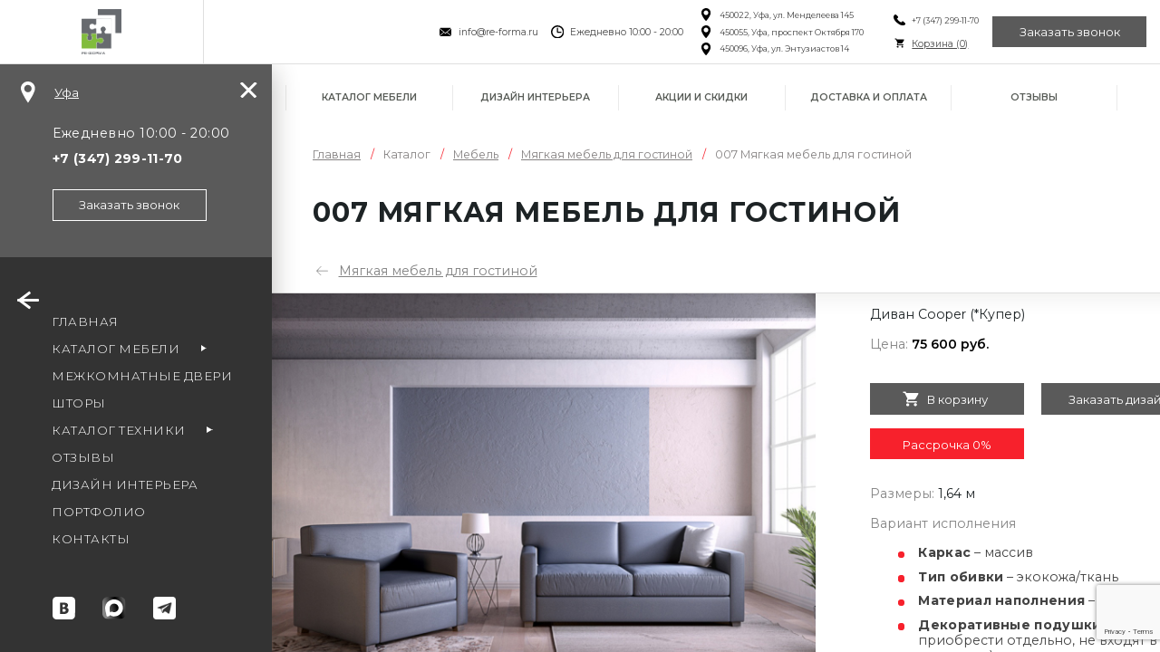

--- FILE ---
content_type: text/html; charset=UTF-8
request_url: https://re-forma.ru/product/1166-myagkaya-mebel-dlya-gostinoy
body_size: 26250
content:
<!DOCTYPE html>
<html lang="ru">
<head>
				<link rel="stylesheet" type="text/css" href="/assets/956d06d5/fineuploader-3.4.1.css" />
<script type="text/javascript" src="/assets/f0860b25/jquery.js"></script>
<script type="text/javascript" src="/assets/956d06d5/jquery.fineuploader-3.4.1.js"></script>
<title>Купить 007 Мягкая мебель для гостиной от фабрики Реформа по цене 75600 руб.</title>
		<meta charset="utf-8">
		<meta name="viewport" content="width=device-width, initial-scale=1, maximum-scale=1.0, user-scalable=no">
		<meta name="keywords" content="">
		<meta name="description" content="007 Мягкая мебель для гостиной на заказ по индивидуальным размерам от фабрики мебели Реформа в Уфе. Доставка, сборка.">
		<meta content="telephone=no" name="format-detection">
		<meta name="viewport" content="width=device-width">
		<meta content="IE=edge" http-equiv="X-UA-Compatible">
		<meta name="google-site-verification" content="blpRQ4u8UsIbTiJz9wVkdU1zeYGAmyeXHiaF9QIYqW4" />
		<meta name="yandex-verification" content="fee39aeb51cfe49c" />
		<meta name="cmsmagazine" content="6436b2df9477c3bdde6dd89690ae98b9" />
		
		<link rel="canonical" href="/product/1166-myagkaya-mebel-dlya-gostinoy"/>
		<link rel="apple-touch-icon" sizes="180x180" href="/static/favicon/apple-touch-icon.png?v=yy4Aj2NzwE">
		<link rel="icon" type="image/png" sizes="32x32" href="/static/favicon/favicon-32x32.png?v=yy4Aj2NzwE">
		<link rel="icon" type="image/png" sizes="16x16" href="/static/favicon/favicon-16x16.png?v=yy4Aj2NzwE">
		<link rel="manifest" href="/static/favicon/site.webmanifest?v=yy4Aj2NzwE">
		<link rel="mask-icon" href="/static/favicon/safari-pinned-tab.svg?v=yy4Aj2NzwE" color="#5bbad5">
		<link rel="shortcut icon" href="/static/favicon/favicon.ico?v=yy4Aj2NzwE">
		<meta name="msapplication-TileColor" content="#ffffff">
		<meta name="msapplication-config" content="/static/favicon/browserconfig.xml?v=yy4Aj2NzwE">
		<meta name="theme-color" content="#ffffff">
				<link rel="stylesheet" href="/static/css/jquery.fancybox.min.css">
				<link rel="stylesheet" href="/static/css/owl.carousel.min.css">

						<link rel="stylesheet" href="/static/css/style_new.css?v=1769907887">
				<link rel="stylesheet" href="/static/css/additionalStyles_new.css?v=0.019921769907887">
							 
		
		<!--[if lt IE 9]>
		<script type='text/javascript'>document.location.href = '/getBrowser/'</script><![endif]-->
		<script src="/static/js/jquery.js"></script>
		<script src="/static/js/events.js"></script>
		<style>
				.currentCityName{
					cursor: pointer;
				}
				.currentCityName:hover{
					text-decoration: none;
				}
				.bottomDescription {
						margin: 0 auto;
						width: 96%;
				}
		</style>
		<script>
				$(document).ready(function () {
						if (/iPad|iPhone|iPod/.test(navigator.userAgent) && !window.MSStream) {
								$('body').addClass('iOs');
						}
				});
		</script>


		<!-- Yandex.Metrika counter -->
<script type="text/javascript">
    (function(m,e,t,r,i,k,a){
        m[i]=m[i]||function(){(m[i].a=m[i].a||[]).push(arguments)};
        m[i].l=1*new Date();
        for (var j = 0; j < document.scripts.length; j++) {if (document.scripts[j].src === r) { return; }}
        k=e.createElement(t),a=e.getElementsByTagName(t)[0],k.async=1,k.src=r,a.parentNode.insertBefore(k,a)
    })(window, document,'script','https://mc.yandex.ru/metrika/tag.js?id=105519172', 'ym');

    ym(105519172, 'init', {ssr:true, webvisor:true, clickmap:true, ecommerce:"dataLayer", accurateTrackBounce:true, trackLinks:true});
</script>
<noscript><div><img src="https://mc.yandex.ru/watch/105519172" style="position:absolute; left:-9999px;" alt="" /></div></noscript>
<!-- /Yandex.Metrika counter --> 
<!-- Yandex.Metrika counter --> <script type="text/javascript">     (function(m,e,t,r,i,k,a){         m[i]=m[i]||function(){(m[i].a=m[i].a||[]).push(arguments)};         m[i].l=1*new Date();         for (var j = 0; j < document.scripts.length; j++) {if (document.scripts[j].src === r) { return; }}         k=e.createElement(t),a=e.getElementsByTagName(t)[0],k.async=1,k.src=r,a.parentNode.insertBefore(k,a)     })(window, document,'script','https://mc.yandex.ru/metrika/tag.js', 'ym');      ym(4048729, 'init', {webvisor:true, ecommerce:"dataLayer", accurateTrackBounce:true, trackLinks:true}); </script> <noscript><div><img src="https://mc.yandex.ru/watch/4048729" style="position:absolute; left:-9999px;" alt="" /></div></noscript> <!-- /Yandex.Metrika counter -->

		<script>
				jQuery(document).ready(function ($) {
						headerCounter = "yaCounter4048729.reachGoal('contacts_up_click'); return true;";
						footerCounter = "yaCounter4048729.reachGoal('contacts_footer_click'); return true;";

						headerMenuLastItem = $('.top-billet__item-list').find('.top-billet__item:last-child');
						headerMenuLastItem.find('a').attr("onclick", headerCounter);

						footerMenuLastItem = $('.footer__column.footer__column--nav:last-child .nav__item:last-child');
						footerMenuLastItem.find('a').attr("onclick", footerCounter);
				})
		</script>
		<meta name="yandex-verification" content="2fd86a8292e86647"/>
		<meta name="google-site-verification" content="hqNaA42RXvOVGY0fZAYExUFd4m1TZg8MxwSGFMlrk_c"/>
		
		<!-- VK Pixel Code -->
		<!-- <script type="text/javascript">
				!function () {
						var t = document.createElement("script");
						t.type = "text/javascript", t.async = !0, t.src = "https://vk.com/js/api/openapi.js?159", t.onload = function () {
								VK.Retargeting.Init("VK-RTRG-88082-dvC5Z"), VK.Retargeting.Hit()
						}, document.head.appendChild(t)
				}();
		</script> -->
		<!-- <noscript><img src="https://vk.com/rtrg?p=VK-RTRG-88082-dvC5Z" style="position:fixed; left:-999px;" alt=""/>
		</noscript> -->
		<!-- End VK Pixel Code -->
	 <script type="text/javascript">!function(){var t=document.createElement("script");t.type="text/javascript",t.async=!0,t.src='https://vk.com/js/api/openapi.js?169',t.onload=function(){VK.Retargeting.Init("VK-RTRG-88082-dvC5Z"),VK.Retargeting.Hit()},document.head.appendChild(t)}();</script><noscript><img src="https://vk.com/rtrg?p=VK-RTRG-88082-dvC5Z" style="position:fixed; left:-999px;" alt=""/></noscript>

	 
	 <script src="https://www.google.com/recaptcha/api.js?render=6LeihU4pAAAAAP0iQr6FdnhkkVGTyvsWUh1F4pXH"></script>
	 <script>
	 	function getReCaptcha(){
	 		grecaptcha.ready(function () {
	 		   grecaptcha.execute('6LeihU4pAAAAAP0iQr6FdnhkkVGTyvsWUh1F4pXH', { action: 'contact' }).then(function (token) {
	 			   jQuery('.recaptchaResponse').each(function(){
	 				   $(this).val(token);
	 			   });
	 		   });
	 		});
	 	 }

	  getReCaptcha();
	  setInterval(function(){getReCaptcha();}, 110000);
	 </script>
</head>
<body style="overflow: hidden" class="sidebar-open">
<input type="hidden" class="recaptchaResponse" id="recaptchaResponse" value="">
<button id="js-back-to-top" class="back-to-top">
		<div><span></span></div>
</button>
<!--<div id="preloader" class="preload" >
		<div class="preload__cnt">
				<div class="preload__cnt_img">
						<svg width="440" height="62" viewBox="0 0 440 62" fill="none" xmlns="http://www.w3.org/2000/svg">
						<path fill-rule="evenodd" clip-rule="evenodd" d="M397.128 46.7131H424.873L430.128 60.3916H439.093L414.208 1.27133H407.793L383.683 60.3916H391.873L397.128 46.7131ZM411.039 11.4735L422.091 39.7579H399.835L411.039 11.4735Z" fill="#383536"/>
						<path fill-rule="evenodd" clip-rule="evenodd" d="M219.111 61.5511C227.767 61.5511 234.876 58.8459 240.517 53.3588C246.468 47.4855 249.637 39.912 249.637 30.8703C249.637 21.8287 246.391 14.1776 240.44 8.30467C234.876 2.89427 227.767 0.190139 219.111 0.190139C210.455 0.190139 203.345 2.89427 197.781 8.30467C191.829 14.1776 188.585 21.8287 188.585 30.8703C188.585 39.912 191.753 47.4855 197.704 53.3588C203.345 58.8459 210.455 61.5511 219.111 61.5511ZM219.033 54.5959C212.619 54.5959 207.363 52.5088 203.268 48.336C198.631 43.6984 196.468 37.7484 196.468 30.8703C196.468 16.6505 206.051 7.14534 219.033 7.14534C231.785 7.14534 241.752 16.9599 241.752 30.8703C241.752 37.7484 239.591 43.6984 234.953 48.336C230.857 52.5088 225.524 54.5959 219.033 54.5959Z" fill="#383536"/>
						<path fill-rule="evenodd" clip-rule="evenodd" d="M153.848 47.0224L158.561 46.8677C160.029 46.7907 161.652 46.636 163.276 46.4041C166.443 45.8636 169.536 45.1683 172.317 43.0812C176.723 39.912 179.195 36.2797 180.509 32.8027C181.823 29.4016 182.055 26.0021 182.055 23.1421C182.055 15.9552 178.964 10.2369 173.785 6.45001C163.26 -1.09065 137.591 -1.13545 126.799 6.37295C121.467 10.0817 117.911 15.5693 117.911 22.988C117.911 26.4656 118.143 30.1749 119.921 33.8073C122.393 39.3713 125.949 42.5407 130.508 44.3943C135.068 46.3271 140.245 46.8677 146.196 46.8677C146.196 49.3885 146.059 57.8193 146.196 60.3145H153.848V47.0224ZM146.119 39.912C139.627 40.7625 134.604 39.2156 131.127 36.2031C127.649 33.1896 125.795 28.7844 125.795 23.7609C125.795 18.1964 127.958 14.3328 131.591 11.7817C135.221 9.23174 140.245 8.07295 146.119 8.07295V39.912ZM153.848 7.99535C157.48 8.07295 161.421 8.45988 165.053 9.77295C168.685 11.086 171.621 13.5604 173.167 17.6558C174.095 20.1292 174.095 22.6021 174.095 25.0745C174.095 31.5667 171.079 35.276 167.061 37.4396C163.044 39.6027 157.943 40.2213 153.848 39.9896V7.99535Z" fill="#383536"/>
						<path fill-rule="evenodd" clip-rule="evenodd" d="M318.571 15.4317L342.915 61.0875L367.257 15.6099L366.717 60.3916H374.445V1.34947H366.64L342.837 46.2203L318.88 1.34947H311.307V60.3916H318.957L318.571 15.4317Z" fill="#383536"/>
						<path fill-rule="evenodd" clip-rule="evenodd" d="M265.921 40.0667H280.823C287.005 40.0667 292.183 38.0573 295.816 34.6573C299.448 31.2568 301.535 26.388 301.535 20.824C301.535 14.9505 299.447 10.1573 295.66 6.7588C291.876 3.35987 286.229 1.34947 279.355 1.34947H258.272V60.3916H265.921V40.0667ZM279.277 8.30467C288.86 8.30467 293.651 12.4005 293.651 20.514C293.651 28.5516 288.857 33.0344 280.513 33.0344H265.921V8.30467H279.277Z" fill="#383536"/>
						<path fill-rule="evenodd" clip-rule="evenodd" d="M8.1703 40.0667H23.0713C29.2536 40.0667 34.4317 38.0573 38.064 34.6573C45.7323 27.4787 45.7631 13.8099 37.9088 6.7588C34.1235 3.35987 28.4776 1.34947 21.6027 1.34947H0.519775V60.3916H8.1703V40.0667ZM21.5255 8.30467C41.3651 8.30467 40.464 33.0344 22.762 33.0344H8.1703V8.30467H21.5255Z" fill="#383536"/>
						<path fill-rule="evenodd" clip-rule="evenodd" d="M108.12 1.34947H60.8016L50.7912 11.7844H98.1084L108.12 1.34947Z" fill="#383536"/>
						<path fill-rule="evenodd" clip-rule="evenodd" d="M108.12 49.8604H60.8016L50.7912 60.2953H98.1084L108.12 49.8604Z" fill="#383536"/>
						<path fill-rule="evenodd" clip-rule="evenodd" d="M108.12 25.6047H60.8016L50.7912 36.0396H98.1084L108.12 25.6047Z" fill="#383536"/>
						</svg>

				</div>
		</div>
</div>
<script>
		// document.getElementById("preloader").style.display = "block";
</script>-->
<div class="city-choice-answer" id="city-choice-answer">
		<div class="city-choice-answer__inner">
				<button type="button" class="js-city-choice-close city-choice-answer__close"></button>
				<div class="city-choice-answer__region">Ваш регион<br/><span id="region"><b>Уфа</b></span></div>
				<div class="city-choice-answer__buttons">
						<button type="button" id="chooseCity" class="button button--dark-gray-bg button--wht-txt">Выбрать другой</button>
						<button type="button" class="js-city-choice-close button button--green-bg button--wht-txt">Да, всё верно</button>
				</div>
		</div>
</div>
<div class="page-wrapper">
				<div class="page-top">
				<div class="top-billet">
						<div class="superExtraMobileContacts superExtraMobileContactsCart" style="display: none;">
								<div class="icon-txt icon-txt--top">
												<div class="personalised__item personalised__item--basket">
														<div class="personalised__icon">
																<div class="icon-txt_item icon-txt_item--icon">
																		<a href="/basket"><img src="/static/img/iconpack-sidebar/shopping-cart-green.svg"/></a>
																</div>
														</div>
												</div>
								</div>
						</div>
						<div class="top-billet__logo">
								<div class="logo logo--top">
																						<a href="/" class="logo_link"></a>
																		</div>
						</div>
						<div class="top-billet__item-list-wrapper">
								<div class="top-billet__item-list">
										<div class="top-billet__item top-billet__item--search js-search-parent-box">
												<div class="superExtraMobileContacts" style="display: none;">
																														<a href="/" class="logo_link"><img src="/static/img/logo_new.svg"></a>
																										</div>
												<div class="extraMobileContacts">
														<div class="icon-txt icon-txt--top">
																		<div class="personalised__item personalised__item--basket">
																				<div class="personalised__icon">
																						<div class="icon-txt_item icon-txt_item--icon">
																								<img src="/static/img/iconpack-sidebar/shopping-cart-green.svg"/>
																						</div>
																						<div class="icon-txt_item icon-txt_item--txt">
																								<a href="/basket">Корзина (<span data-sum="0" class="js-total-prod-quant">0</span>)</a>
																						</div>
																				</div>
																				<div class="personalised__txt" style="display: none;">
																						<span data-sum="4" class="js-total-prod-quant">0</span>
																						<span data-sum="0" class="js-total-price">&ensp;/&ensp;<span>0</span> р.</span>
																				</div>
																		</div>
														</div>
												</div>
												<div id="search" class="search">
														<div class="search__item search__item--icon">
																<svg xmlns="http://www.w3.org/2000/svg" viewBox="0 0 26 26">
																		<path d="M21.5 23h-.4c-.5-.1-.9-.4-1.3-.8-1.3-1.3-2.6-2.6-3.9-4l-.2-.2c-.1.1-.2.1-.3.2-1.7 1-3.5 1.4-5.5 1-1.7-.3-3.1-1-4.4-2.2-1.3-1.2-2.1-2.7-2.4-4.4-.1-.3-.1-.7-.2-1V10.4c.1-1 .4-2 .8-3C4.6 5.6 6 4.3 7.9 3.5c1.2-.5 2.5-.7 3.8-.6 1.2.1 2.3.4 3.3 1 1.6.9 2.8 2.1 3.5 3.8 1 2.1 1 4.3.2 6.5-.2.5-.5 1-.7 1.5 0 0 .1 0 .1.1l4.2 4.2c.7.7.7 1.7.1 2.4-.1.4-.5.5-.9.6zM5.9 11.2c0 3 2.4 5.4 5.4 5.4s5.4-2.4 5.4-5.4-2.4-5.4-5.4-5.4c-3 .1-5.5 2.5-5.4 5.4z"></path>
																</svg>
														</div>
														<div class="search__item search__item--input">
																<form action="/search" method="get" id="searchForm" style="height:100%">
																		<input type="text" name="q" placeholder="Введите запрос..." class="search__input"/>
																</form>
														</div>
												</div>
										</div>

										<div class="top-billet__item top-billet__item--info">
												<div class="icon-txt icon-txt--top">
														<div class="icon-txt_item icon-txt_item--icon"><img src="/static/img/iconpack-top/close-envelope.svg"/></div>
														<div class="icon-txt_item icon-txt_item--txt"><a href="mailto:info@re-forma.ru" target="_blank">info@re-forma.ru</a></div>
												</div>
												<div class="icon-txt icon-txt--top">
														<div class="icon-txt_item icon-txt_item--icon"><img src="/static/img/iconpack-top/time.svg"/></div>
														<div class="icon-txt_item icon-txt_item--txt">Ежедневно 10:00 - 20:00</div>
												</div>
																								<div>
																																																<div class="icon-txt icon-txt--top addressTop">
																				<div class="icon-txt_item icon-txt_item--icon">
																						<img src="/static/img/iconpack-top/place.svg"/>
																				</div>
																				<div class="icon-txt_item icon-txt_item--txt">450022, Уфа, ул. Менделеева 145</div>
																		</div>
																																		<div class="icon-txt icon-txt--top addressTop">
																				<div class="icon-txt_item icon-txt_item--icon">
																						<img src="/static/img/iconpack-top/place.svg"/>
																				</div>
																				<div class="icon-txt_item icon-txt_item--txt">450055, Уфа, проспект Октября 170</div>
																		</div>
																																		<div class="icon-txt icon-txt--top addressTop">
																				<div class="icon-txt_item icon-txt_item--icon">
																						<img src="/static/img/iconpack-top/place.svg"/>
																				</div>
																				<div class="icon-txt_item icon-txt_item--txt">450096, Уфа, ул. Энтузиастов 14</div>
																		</div>
																																										</div>
												<div>
														<div class="icon-txt icon-txt--top">
																<div class="icon-txt_item icon-txt_item--icon"><img src="/static/img/iconpack-top/call.svg"/></div>
																<div class="icon-txt_item icon-txt_item--txt"><a class="phone-number" href="tel:+7(347)2991170">+7 (347) 299-11-70 </a></div>
														</div>
														<div class="icon-txt icon-txt--top cartOnVeryTop">
																		<div class="personalised__item personalised__item--basket">
																				<div class="personalised__icon">
																						<div class="icon-txt_item icon-txt_item--icon">
																								<img src="/static/img/iconpack-sidebar/shopping-cart-green.svg"/>
																						</div>
																						<div class="icon-txt_item icon-txt_item--txt">
																								<a href="/basket">Корзина (<span data-sum="0" class="js-total-prod-quant">0</span>)</a>
																						</div>
																				</div>
																				<div class="personalised__txt" style="display: none;">
																						<span data-sum="4" class="js-total-prod-quant">0</span>
																						<span data-sum="0" class="js-total-price">&ensp;/&ensp;<span>0</span> р.</span>
																				</div>
																		</div>
														</div>
												</div>
												<button type="button" data-popup-type="order-call" class="button button--green-bg button--wht-txt js-popup-call">Заказать звонок</button>
										</div>
								</div>
						</div>
				</div>
		</div>
				<div class="page-middle">
								<div id="sidebar" class="sidebar">
						<div class="sidebar__close js-sidebar-close">
								<div><span></span></div>
						</div>
						<div class="sidebar__top">
								<div class="sidebar__top_item">
										<div class="personalised">
												<div class="personalised__item personalised__item--location"><a href="javascript:;" class="yourCityChooseTrigger personalised__icon"><img
																				src="/static/img/iconpack-sidebar/location-pin.svg"
																				alt="siderbar iconpack icon-location-pin"/></a>
														<div class="js-sidebar-hidding-cnt personalised__txt currentCityName yourCityChooseTrigger">Уфа</div>
												</div>
												<div class="yourCityChoose arrow-top">
														<div class="yourCityChooseText">Ваш город <b>Уфа</b>, верно?</div>
														<div class="yourCityChooseTextTigger">Нет, выбрать другой:</div>
														<div class="yourCityChooseList">
																<div data-value="2" class="select__item-new">Москва</div><br>														</div>
												</div>
										</div>
								</div>
								<div class="sidebar__top_item">
										<div class="sidebar__about js-sidebar-about">
												<div class="js-sidebar-hidding-cnt">
														<div class="sidebar__about_txt">Ежедневно 10:00&nbsp;-&nbsp;20:00<br/>
																																<a href="tel:+7(347)2991170"
																	 class="sidebar__about_link phone-number"
																	 onClick="gtag('event', 'leftmenu tel click', { 'event_category': 'tel', 'event_label': ''}); yaCounter4048729.reachGoal('leftmenu_tel_click'); return true;"><b>+7 (347) 299-11-70 </b></a>
														</div>
														<button type="button" data-popup-type="order-call"
																		class="button button--wht-brdr button--wht-txt js-popup-call"
																		onclick="gtag('event', 'callleft_btn_click', { 'event_category': 'callleft', 'event_label': ''}); yaCounter4048729.reachGoal('callleft_btn_click'); return true;">
																Заказать звонок
														</button>
												</div>
												<div data-popup-type="order-call" class="sidebar__about_call-icon js-popup-call"
														 onclick="yaCounter4048729.reachGoal('phone_btn_click'); return true;">
														<svg xmlns="http://www.w3.org/2000/svg" viewbox="0 0 21 20">
																<path d="M21 13.8V20c-6 .4-11.1-1.2-15.4-5.2-4.2-4-6-9-5.6-14.7h6.3v.5c-.1 1.7.1 3.4.8 5 .1.1.1.3-.1.4-.5.5-.9.9-1.4 1.3-1 1-1.1 2.5 0 3.5 1.3 1.3 2.6 2.5 3.9 3.7 1.1 1 2.6 1 3.7 0l1.4-1.4c.1-.1.3-.2.4-.1 2 .7 3.9.9 6 .8z"></path>
														</svg>
												</div>
										</div>
								</div>
						</div>
						<div class="sidebar__menu">
								<div class="sidebar__menu_item">
										<div id="hamburger" class="hamburger"><span></span><span></span><span></span>
										</div>
								</div>
								<div class="js-sidebar-hidding-cnt sidebar__menu_item sidebar__menu_item--nav">
										<nav class="nav nav--sidebar" itemscope itemtype="http://www.schema.org/SiteNavigationElement">
												<div class="nav__item"><a href="/" data-submenu-item="" class="nav__item_link" itemprop="url"><span itemprop="name">Главная</span></a></div>

												<div class="nav__item nav__item-parent"><a href="/catalog-mebeli" data-submenu-item="3" class="js-submenu-open nav__item_link" itemprop="url"><span itemprop="name">Каталог мебели</span></a>
												</div>

												<div class="nav__item"><a href="/mezhkomnatnye-dveri" class="nav__item_link" itemprop="url"><span itemprop="name">Межкомнатные двери</span></a></div>

												<div class="nav__item"><a href="/shtory" class="nav__item_link" itemprop="url"><span itemprop="name">Шторы</span></a></div>

												<div class="nav__item nav__item-parent"><a href="/bytovaya-tehnika" data-submenu-item="4" class="js-submenu-open nav__item_link" itemprop="url"><span itemprop="name">Каталог техники</span></a>
												</div>


												<div class="nav__item"><a href="/otzyvy" data-submenu-item="" class="nav__item_link" itemprop="url"><span itemprop="name">Отзывы</span></a></div>

												<div class="nav__item extraMobileItem"><a href="/akcii" class="nav__item_link" itemprop="url"><span itemprop="name">Акции и скидки</span></a></div>
												<div class="nav__item"><a href="/interior-design" class="nav__item_link"><span>Дизайн интерьера</span></a></div>
												<div class="nav__item"><a href="/portfolio-complex/all" class="nav__item_link"><span>Портфолио</span></a></div>
												<div class="nav__item"><a href="/contacts" class="nav__item_link"><span>Контакты</span></a></div>
										</nav>
								</div>
						</div>
						<div class="js-sidebar-hidding-cnt sidebar__bottom">
								<div class="social social--sidebar"><a href="https://www.houzz.ru/pro/reformaru" target="_blank" class="houzz" rel="nofollow"><img src="/static/img/houzz.svg"></a><br>
										<a
														href="https://vk.com/reformaru"
														target="_blank" class="social_item"
														rel="nofollow">
												<svg ixmlns="http://www.w3.org/2000/svg" viewBox="0 0 27 27">
														<path d="M27 4.8C27 2.4 25.3.4 22.9.1h-.1C16.6 0 10.4 0 4.3 0c-.4.1-.8.2-1.1.3C1.4 1 .4 2.3.1 4.1c0 .1 0 .1-.1.2v18.4l.3 1.2c.6 1.8 2.3 3 4.2 3.1H22c2 0 3.5-.9 4.4-2.8.3-.6.4-1.3.4-2 .2-5.8.2-11.6.2-17.4zm-9.1 14.3c-.8.8-1.8 1.2-2.8 1.3H8.9V7.1H14.8c1 0 1.8.2 2.6.9.9.8 1.1 1.8.9 2.9-.2 1-.8 1.7-1.7 2.1h-.1c.4.1.8.2 1.1.4.9.4 1.4 1.1 1.5 2.1 0 1.4-.3 2.6-1.2 3.6z"/>
														<path d="M14.4 14.7c-.7-.1-1.4-.1-2.1-.1h-.5v3.3h2.4c.8 0 1.2-.5 1.4-1.2.2-.8-.2-1.9-1.2-2zM13.1 12.4c.2 0 .4 0 .7-.1.6-.1.9-.5 1.1-1.1.2-.8-.2-1.6-.9-1.7-.7-.1-1.4-.1-2.1-.1v2.9c.4.1.8.1 1.2.1z"/>
												</svg>
										</a>
																						<a href="https://max.ru/u/f9LHodD0cOIeaUD0Q3tLcJAJ9XZuZ34twc-uMRuNDaiutBYaf9rS-JLpMwE" target="_blank" class="social_item" rel="nofollow">
<img src="/static/img/max.svg" alt="" width="27" height="27">				</a>
																				<a
														href="https://t.me/reformaru"
														target="_blank" class="social_item"
														rel="nofollow">
												<img src="/static/img/telegram.png">
										</a>
								</div>
						</div>
						
				</div>
				<div id="submenu" class="submenu">
						<div class="submenu__cnt">
								<div class="submenu__close">
										<div><span></span></div>
								</div>
								<div data-submenu-item="1" class="submenu__item">
										<nav class="nav nav--submenu">
												<div class="nav__item"><a href="/company/advantages" class="nav__item_link"><span>Преимущества</span></a></div>
												<div class="nav__item"><a href="/company/materials" class="nav__item_link"><span>Материалы</span></a></div>
												<div class="nav__item"><a href="/buyer/advices/7-kak-my-rabotaem" class="nav__item_link"><span>Полезные советы</span></a></div>
												<div class="nav__item"><a href="/otzyvy" class="nav__item_link"><span>Отзывы</span></a></div>

												<div class="nav__item"><a href="/mebel-v-rassrochku" class="nav__item_link"><span>Рассрочка</span></a></div>
												<div class="nav__item"><a href="/buyer/guarantees" class="nav__item_link"><span>Гарантии</span></a></div>
												<div class="nav__item"><a href="/interior-design" class="nav__item_link"><span>Дизайн интерьера</span></a></div>
										</nav>
								</div>
								<div data-submenu-item="2" class="submenu__item">
										<nav class="nav nav--submenu">
												<div class="nav__item"><a href="/company/about" class="nav__item_link"><span>О нас</span></a></div>
												<div class="nav__item"><a href="/company/team/designers" class="nav__item_link"><span>Сотрудники</span></a></div>

												<div class="nav__item"><a href="/company/career" class="nav__item_link"><span>Карьера</span></a></div>
												<div class="nav__item"><a href="/company/partners" class="nav__item_link"><span>Партнеры</span></a></div>
												<div class="nav__item"><a href="/company/cooperation" class="nav__item_link"><span>Сотрудничество</span></a></div>
										</nav>
								</div>
																<div data-submenu-item="3" class="submenu__item submenu__item-cat">
										<nav class="nav nav--submenu">
												<div class="nav__item mb1"><a href="/catalog-mebeli" class="nav__item_link"><span>Все категории</span></a></div>
																																								 																																																																																																																														
																																																																																																																		<div class="nav__item nav__item-parent js-submenu-open2 nav__item2">
																		<a href="/kuhni" class="nav__item_link"><span class="ppa">Мебель для кухни </span></a>
																		
																						<div style="display:none" class="subsub">
																								<div class="nav__item"><a href="/uglovye-kuhni" class="nav__item_link"><span>Угловые кухни</span></a></div>
																								<div class="nav__item"><a href="/kitchen-min" class="nav__item_link"><span>Кухни мини</span></a></div>
																								<div class="nav__item"><a href="/kitchen-modern" class="nav__item_link"><span>Кухни модерн</span></a></div>
																								<div class="nav__item"><a href="/kitchen-classic" class="nav__item_link"><span>Классические кухни</span></a></div>
																								<div class="nav__item"><a href="/kuhonnyj-garnitur" class="nav__item_link"><span>Кухонные гарнитуры</span></a></div>
																						</div>
																																				</div>
																																																																																																		
																																								 																																																																																																																														
																																																																																																																																																																																								<div class="nav__item ">
																		<a href="/stoleshnicy" class="nav__item_link"><span class="ppa">Столешницы</span></a>
																																		</div>
																												
																																								 																																																																																																																														
																																																										<div class="nav__item nav__item-parent js-submenu-open2 nav__item30">
																		<a href="/shkafy" class="nav__item_link"><span class="ppa">Шкафы</span></a>
																		
																						<div style="display:none" class="subsub">
						<div class="nav__item"><a class="nav__item_link" href="/shkafy-kupe"><span>Шкафы-купе</span></a></div>
						<div class="nav__item"><a class="nav__item_link" href="/raspashnye-shkafy"><span>Распашные шкафы</span></a></div>
																						</div>
																																				</div>
																																																																																																																																																										
																																								 																																																																																																																		<div class="nav__item  nav__item9">
																		<a href="/garderobnye" class="nav__item_link"><span class="ppa">Гардеробные</span></a>
																																		</div>
																																										
																																																																																																																																																																																						
																																								 																																																																																																																														
																																																																																																				<div class="nav__item  nav__item8">
																		<a href="/prihozhie" class="nav__item_link"><span class="ppa">Мебель в прихожую</span></a>
																																		</div>
																																																																																																																
																																								 																																																																																																																														
																																																																																																																																																												<div class="nav__item nav__item-parent js-submenu-open2 nav__item5">
																		<a href="/mebel-dlya-gostinoy" class="nav__item_link"><span class="ppa">Мебель для гостиных</span></a>
																																		</div>
																																																								
																																								 																																																																																																																														
																																																																																																																																														<div class="nav__item nav__item-parent js-submenu-open2 nav__item10">
																		<a href="/mebel-dlya-vannyh-komnat" class="nav__item_link"><span class="ppa">Мебель для ванных комнат</span></a>
																		
																						<div style="display:none" class="subsub">
																								<div class="nav__item"><a href="/shkafy-vannaya" class="nav__item_link"><span>Шкафы для ванных комнат</span></a></div>
																						</div>
																																				</div>
																																																																						
																																								 																																																																																																																														
																																																																																						<div class="nav__item nav__item-parent js-submenu-open2 nav__item6">
																		<a href="/detskie" class="nav__item_link"><span class="ppa">Мебель для детской</span></a>
																		
																						<div style="display:none" class="subsub">
						<div class="nav__item"><a class="nav__item_link" href="/detskie/devochki"><span>Детская мебель для девочек</span></a></div>
						<div class="nav__item"><a class="nav__item_link" href="/detskie/malchiki"><span>Детская мебель для мальчиков</span></a></div>
																						</div>
																																				</div>
																																																																																																																														
																																								 																																																																																																																														
																																												<div class="nav__item nav__item-parent js-submenu-open2 nav__item12">
																		<a href="/myagkaya-mebel" class="nav__item_link"><span class="ppa">Мягкая мебель</span></a>
																		
																						<div style="display:none" class="subsub">
						<div class="nav__item"><a class="nav__item_link" href="/divan-na-zakaz"><span>Диваны</span></a></div>
						<div class="nav__item"><a class="nav__item_link" href="/uglovie-divani"><span>Угловые диваны</span></a></div>
						<div class="nav__item"><a class="nav__item_link" href="/divani-na-kuhni"><span>Диваны на кухню</span></a></div>
																						</div>
																																				</div>
																																																																																																																																																																								
																																								 																																																																																																																														
																																																																								<div class="nav__item nav__item-parent js-submenu-open2 nav__item14">
																		<a href="/krovati" class="nav__item_link"><span class="ppa">Кровати</span></a>
																		
																						<div style="display:none" class="subsub">
						<div class="nav__item"><a class="nav__item_link" href="/krovati/dvuspalnaja-krovat-na-zakaz"><span>Двуспальные кровати</span></a></div>
						<div class="nav__item"><a class="nav__item_link" href="/krovati/krovat-s-podemnym-mehanizmom"><span>Кровати с подъемным механизмом</span></a></div>
						<div class="nav__item"><a class="nav__item_link" href="/krovati/detskie-krovati"><span>Детские кровати</span></a></div>
																						</div>
																																				</div>
																																																																																																																																												
																																								 																<div class="nav__item  nav__item26">

																																		<a href="/krovati/detskie-krovati"
																											class="nav__item_link"><span class="ppa">Детские кровати</span></a>
																																																																				</div>
																																																																																																																																												
																																																																																																																																																																																						
																																								 																																																																																																																														
																														<div class="nav__item nav__item21">
																		<a href="/mezhkomnatnye-dveri" class="nav__item_link"><span class="ppa">Межкомнатные двери</span></a>
																</div>
																																																																																																																																																																																						
																																								 																<div class="nav__item  nav__item78">

																																	<a href="/stenovye-paneli"
																											class="nav__item_link"><span class="ppa">Стеновые панели</span></a>
																																																																				</div>
																																																																																																																																												
																																																																																																																																																																																						
																																								 																																																																																																																														
																																																																																																																																																																										<div class="nav__item  nav__item81">
																		<a href="/dizaynerskaya-mebel" class="nav__item_link"><span class="ppa">Дизайнерская мебель</span></a>
																																		</div>
																																										
																																								 																																																																																																																																<div class="nav__item  nav__item27">
																		<a href="/shtory" class="nav__item_link"><span class="ppa">Шторы на заказ</span></a>
																																		</div>
																												
																																																																																																																																																																																						
																																								 																																																																																																																														
																																																																																																																																<div class="nav__item  nav__item13">
																		<a href="/ofisnaya-mebel" class="nav__item_link"><span class="ppa">Офисная мебель</span></a>
																																		</div>
																																																																																				
																																								 																																																																																																				<div class="nav__item  nav__item22">
																		<a href="/mebel-dlya-kafe-i-restoranov" class="nav__item_link"><span class="ppa">Мебель для кафе и ресторанов</span></a>
																																		</div>
																																																								
																																																																																																																																																																																						
																																								 																																																																																						<div class="nav__item  nav__item23">
																		<a href="/mebel-iz-shpona" class="nav__item_link"><span class="ppa">Мебель из шпона </span></a>
																																		</div>
																																																																						
																																																																																																																																																																																						
																																								 																																												<div class="nav__item  nav__item25">
																		<a href="/mebel-s-krashenymi-fasadami" class="nav__item_link"><span class="ppa">Мебель с крашеными фасадами </span></a>
																																		</div>
																																																																																																																
																																																																																																																																																																																						
																																								 																																																										<div class="nav__item  nav__item96">
																		<a href="/podokonniki" class="nav__item_link"><span class="ppa">Подоконники</span></a>
																																		</div>
																																																																																																		
																																																																																																																																																																																						
																																								 																																																																								<div class="nav__item  nav__item97">
																		<a href="/izdeliya-iz-metalla" class="nav__item_link"><span class="ppa">Изделия из металла</span></a>
																																		</div>
																																																																																				
																																																																																																																																																																																						
																						</nav>
								</div>
								<div data-submenu-item="4" class="submenu__item submenu__item-cat">
										<nav class="nav nav--submenu">
												<div class="nav__item"><a href="/bytovaya-tehnika" class="nav__item_link"><span>Все категории</span></a></div>
																										<div class="nav__item"><a href="/cat-f/3-duhovye-shkafy"
																											class="nav__item_link"><span>Духовые шкафы</span></a></div>
																										<div class="nav__item"><a href="/cat-f/4-varochnye-poverhnosti"
																											class="nav__item_link"><span>Варочные поверхности</span></a></div>
																										<div class="nav__item"><a href="/cat-f/5-vytyazhki"
																											class="nav__item_link"><span>Вытяжки</span></a></div>
																										<div class="nav__item"><a href="/cat-f/6-mikrovolnovye-pechi"
																											class="nav__item_link"><span>Микроволновые печи</span></a></div>
																										<div class="nav__item"><a href="/cat-f/7-holodilniki"
																											class="nav__item_link"><span>Холодильники</span></a></div>
																										<div class="nav__item"><a href="/cat-f/10-posudomoechnye-mashiny"
																											class="nav__item_link"><span>Посудомоечные машины</span></a></div>
																										<div class="nav__item"><a href="/cat-f/13-smesiteli"
																											class="nav__item_link"><span>Смесители</span></a></div>
																										<div class="nav__item"><a href="/cat-f/14-moyki"
																											class="nav__item_link"><span>Мойки</span></a></div>
																										<div class="nav__item"><a href="/cat-f/23-vinnye-shkafy"
																											class="nav__item_link"><span>Винные шкафы</span></a></div>
																						</nav>
								</div>
						</div>
				</div>
																<div id="content" class="page-content">
						<div class="page-content__wrapper">
								<div class="page-content__body">
										<nav class="hot-nav">
												<div class="hot-nav__item"><a href="/catalog-mebeli">Каталог мебели</a></div>
												<div class="hot-nav__item"><a href="/interior-design">Дизайн интерьера</a></div>
												<div class="hot-nav__item"><a href="/akcii">Акции и&nbsp;скидки</a></div>
												<div class="hot-nav__item"><a href="/buyer/shipping">Доставка и&nbsp;оплата</a></div>
												<div class="hot-nav__item"><a href="/otzyvy">Отзывы</a></div>
										</nav>
											<div class="catalog-wrapper">
<header class="header vprt">
	<div class="header__breadcrumbs">
		<ul itemscope itemtype="http://schema.org/BreadcrumbList">
									<li itemprop="itemListElement" itemscope itemtype="http://schema.org/ListItem">
					<a href="/" title="Главная" itemprop="item"><span itemprop="name">Главная</span><meta itemprop="position" content="0"></a>
				</li>
															<li itemprop="itemListElement" itemscope itemtype="http://schema.org/ListItem">
					<span itemprop="name">Каталог</span><meta itemprop="position" content="1"></a>
				</li>
															<li itemprop="itemListElement" itemscope itemtype="http://schema.org/ListItem">
					<a href="/catalog-mebeli" title="Мебель" itemprop="item"><span itemprop="name">Мебель</span><meta itemprop="position" content="2"></a>
				</li>
															<li itemprop="itemListElement" itemscope itemtype="http://schema.org/ListItem">
					<a href="/myagkaya-mebel-dlya-gostinoy" title="Мягкая мебель для гостиной" itemprop="item"><span itemprop="name">Мягкая мебель для гостиной</span><meta itemprop="position" content="3"></a>
				</li>
															<li itemprop="itemListElement" itemscope itemtype="http://schema.org/ListItem">
					<span itemprop="name">007 Мягкая мебель для гостиной</span><meta itemprop="position" content="4"></a>
				</li>
										</ul>
	</div>

      <div itemprop="name"><h1>007 Мягкая мебель для гостиной</h1></div>
        <p style="margin-top: 0;"><a href="/myagkaya-mebel-dlya-gostinoy" class="back-on-the-page"><span>Мягкая мебель для гостиной</span></a></p>
</header>
<main>
    <div class="product-card product-card--unfix-price card-top-level product-big-card--unfix-price">
        <div class="product-card__main">
            <div class="product-card__main_item product-card__main_item--gallery" style="position: relative;">
                                <div data-gallery="{&quot;dots&quot;: true}" class="js-fullsized-gallery-init">
                    
                                                                                                    <img src="/upload/products/galleries/39_217.jpg" alt="007 Мягкая мебель для гостиной" itemprop="image"/>
                                                                                <img src="/upload/products/galleries/d_007_.jpg" alt="007 Мягкая мебель для гостиной" itemprop="image"/>
                                                            </div>
                            </div>
            <div class="product-card__main_item product-card__main_item--description">
                <article class="pr-descr">
					<main class="pr-descr__info">
                                                    <p>Диван&nbsp;Cooper (*Купер)</p>
                                                                            							  <div itemprop="offers" itemscope itemtype="http://schema.org/Offer">
                        <p><span class="txt--gray">Цена: </span><span class="txt--green">75 600 руб. </span></p>

                        <p style="margin:-5px 0 5px 0;color:#f7212c;">&nbsp;</p>                            <meta itemprop="price" content="75600.00">
							<meta itemprop="priceCurrency" content="RUB">
							</div>
                                                                        <button type="button" data-loading="true" class="button button--basket button--wht-txt button--green-bg js-add-to-cart" data-count="1" data-type="u" data-price="0" data-id="1166" style="margin-top:0;"><span>В корзину</span></button>
                        <button style="margin-top: 0;" type="button" data-popup-type="master-call" class="js-popup-call button button--wht-txt button--green-bg"><span>Заказать дизайн</span></button>
						<a href="/buyer/promotions/view/84-rassrochka" target="_blank"><button style="margin-top: 0;" type="button" class="button button--wht-txt button--red-bg"><span>Рассрочка 0%</span></button></a>

                                                    <p><span class="txt--gray">Размеры: </span>1,64 м</p>
                                                                            <p class="txt--gray">Вариант исполнения</p>
							<div itemprop="description">
							<ul bis_size="{&quot;x&quot;:0,&quot;y&quot;:22,&quot;w&quot;:1192,&quot;h&quot;:94,&quot;abs_x&quot;:662,&quot;abs_y&quot;:947}">
	<li bis_size="{&quot;x&quot;:0,&quot;y&quot;:22,&quot;w&quot;:1192,&quot;h&quot;:16,&quot;abs_x&quot;:662,&quot;abs_y&quot;:947}"><strong bis_size="{&quot;x&quot;:35,&quot;y&quot;:24,&quot;w&quot;:40,&quot;h&quot;:12,&quot;abs_x&quot;:697,&quot;abs_y&quot;:949}">Каркас</strong>&nbsp;&ndash; массив&nbsp;</li>
	<li bis_size="{&quot;x&quot;:0,&quot;y&quot;:61,&quot;w&quot;:1192,&quot;h&quot;:16,&quot;abs_x&quot;:662,&quot;abs_y&quot;:986}"><strong>Тип обивки</strong>&nbsp;&ndash; экокожа/ткань</li>
	<li bis_size="{&quot;x&quot;:0,&quot;y&quot;:100,&quot;w&quot;:1192,&quot;h&quot;:16,&quot;abs_x&quot;:662,&quot;abs_y&quot;:1025}"><strong bis_size="{&quot;x&quot;:35,&quot;y&quot;:102,&quot;w&quot;:131,&quot;h&quot;:12,&quot;abs_x&quot;:697,&quot;abs_y&quot;:1027}">Материал наполнения</strong>&nbsp;&ndash; ППУ</li>
	<li bis_size="{&quot;x&quot;:0,&quot;y&quot;:100,&quot;w&quot;:1192,&quot;h&quot;:16,&quot;abs_x&quot;:662,&quot;abs_y&quot;:1025}"><strong bis_size="{&quot;x&quot;:35,&quot;y&quot;:102,&quot;w&quot;:131,&quot;h&quot;:12,&quot;abs_x&quot;:697,&quot;abs_y&quot;:1027}">Декоративные подушки</strong>&nbsp;(можно приобрести отдельно, не входят в стоимость)</li>
</ul>

<p bis_size="{&quot;x&quot;:0,&quot;y&quot;:139,&quot;w&quot;:1192,&quot;h&quot;:18,&quot;abs_x&quot;:662,&quot;abs_y&quot;:1064}">Цена просчитывается индивидуально с учетом необходимых размеров и выбранных материалов</p>
							</div>
                                                
                        <p class="prod-descr__info_notice">*Размер, форма, цвет, а также наполнение могут быть изменены согласно вашим пожеланиям.</p>
                        <p class="prod-descr__info_notice">Дизайн-проект мебели — бесплатно.</p>

                                                                                <div class="portfolioLink">
                                <a href="/portfolio-mebel/8-myagkaya-mebel" class="full-size-link"></a>
                                <div class="caption">
                                    <a href="/portfolio-mebel/8-myagkaya-mebel">Посмотреть портфолио</a>
                                    <div class="txt">Фото реализованных проектов</div>
                                </div>
                            </div>
                                            </main>
                </article>
            </div>
        </div>
        
        <div class="shipping_payment">
                                    <div class="tabsWrapper tabsWrapperInProduct">
                <div class="header__tabs js-tabs">
                        <nav class="tabs js-tabs-wrapper shipping_payment">
                                                            <a href="#tab2" class="tabs__item is-active payment">Доставка</a>
                                                        <a href="#tab3" class="tabs__item">Оплата</a>
                        </nav>
                </div>
                <div class="tabsContentWrapper">
                                        <div class="tabContent tabContent2 ship-paym__item is-active" id="tab2" style="display:block;">
                        <div class="tab_shipping_payment">
                            <div class="ship-paym__title">
                            <div class="icon-txt icon-txt--default">
                            <div class="icon-txt_item icon-txt_item--icon"><img alt="iconpack-ship-paym icon dostavka" src="/static/img/iconpack-ship-paym/dostavka.svg"></div>

                            <div class="icon-txt_item icon-txt_item--txt">
                            <h2>Доставка</h2>

                            <p>Стоимость доставки и монтажа рассчитывается индивидуально от объема заказа.</p>

                            <p>&nbsp;</p>
                            </div>
                            </div>

                            <div class="icon-txt icon-txt--default">
                            <div class="icon-txt_item icon-txt_item--icon"><img alt="iconpack-ship-paym icon dostavka" src="/static/img/iconpack-ship-paym/dostavka.svg"></div>

                            <div class="icon-txt_item icon-txt_item--txt">
                            <h2>Самовывоз</h2>

                            <p>Забрать заказ с нашей фабрики вы можете самостоятельно. Как только изделие будет готово, с вами свяжется оператор. Получить заказ можно&nbsp;по адресу: г.Уфа, ул. Ульяновых 57, пн-пт с 10.00 до 18.00.</p>
                            </div>
                            </div>

                            <div class="ship-paym__title">
                            <div class="icon-txt icon-txt--default">
                            <div class="icon-txt_item icon-txt_item--txt">&nbsp;</div>
                            </div>
                            </div>
                            </div>
                        </div>
                    </div>
                    <div class="tabContent tabContent2 ship-paym__item" id="tab3">
                        
                        <h2>Для частных клиентов</h2>

                        <div class="ship-paym__title">
                        <div class="icon-txt icon-txt--default">
                        <div class="icon-txt_item icon-txt_item--icon"><img alt="iconpack-ship-paym icon #2" src="/static/img/iconpack-ship-paym/2.svg"></div>

                        <div class="icon-txt_item icon-txt_item--txt">
                        <h2>Наличный расчет</h2>

                        <p>Условия: предоплата 50% вносится при заключении договора. Окончательный расчет производится в день монтажа.</p>
                        </div>
                        </div>

                        <div class="icon-txt icon-txt--default">
                        <div class="icon-txt_item icon-txt_item--icon"><img alt="iconpack-ship-paym icon #1" src="/static/img/iconpack-ship-paym/1.svg"></div>

                        <div class="icon-txt_item icon-txt_item--txt">
                        <h2>Оплата по карте</h2>

                        <p>К оплате принимаются карты: Visa, Mastercard, Maestro, Мир. Комиссия при оплате картой не взимается.</p>
                        </div>
                        </div>

                        <div class="icon-txt icon-txt--default">
                        <div class="icon-txt_item icon-txt_item--icon"><img alt="iconpack-ship-paym icon #3" src="/static/img/iconpack-ship-paym/3.svg"></div>

                        <div class="icon-txt_item icon-txt_item--txt">
                        <h2>Рассрочка</h2>

                        <p>Условия: рассрочка без первоначального взноса, без процентов, переплат и скрытых комиссий на период 6 месяцев.<br>
                        * Рассрочка доступна только для жителей Республики Башкортостан.</p>

                        <p><a href="/buyer/installment">Узнать про условия рассрочки подробнее</a></p>
                        </div>
                        </div>
                        </div>

                        <h2>Для корпоративных клиентов</h2>

                        <div class="ship-paym__title">
                        <div class="icon-txt icon-txt--default">
                        <div class="icon-txt_item icon-txt_item--icon"><img alt="iconpack-ship-paym icon #1" src="/static/img/iconpack-ship-paym/4.svg"></div>

                        <div class="icon-txt_item icon-txt_item--txt">
                        <h2>Безналичный расчет</h2>

                        <p>Оплата заказа производится по счету. Условия – 100% предоплата.</p>
                        </div>
                        </div>
                        </div>

                    </div>
                </div>
            </div>
                    </div>

        

                <div class="product-card__more-information newProductsSliderSection">
            <h2 class="vprt">Похожие товары</h2>
            <div class="vprtWrapper">
                <div class="newProductsSliderInnerWrapper">
                    <div class="newProductsSlider newProductsSlider3">
                                                    <div class="newProductsSlideItem">
                                <div class="tile tile--fixed-price tile--fixed-price-additional">
                                        <div class="tile__slider">
                                                                                        <div class="tiles-inner-slider">
                                                
                                                <div class="tiles-inner-slider__img">
                                                                                                        <img src="/upload/products/thumbs/small_33_252.jpg" alt=""/>
                                                    <a href="/product/1179-myagkaya-mebel-dlya-gostinoy" class="full-size-link"></a>
                                                </div>
                                            </div>
                                        </div>
                                        <div class="tile__info">
                                            <div class="tile__info_head">
                                                <div class="name-price">
                                                    <div class="name-price__item col col--5">
                                                        <a href="/product/1179-myagkaya-mebel-dlya-gostinoy" class="name-price__item_link">001 Мягкая мебель для гостиной</a>
                                                    </div>
                                                                                                                                                                    <div class="name-price__item col col--5">
                                                            <span style="font-size: 1rem" class="price-word">Цена: </span>
                                                            <span class="name-price__item_price">153 400 руб.</span>
                                                        </div>
                                                                                                        
                                                </div>
                                            </div>
                                            <div class="tile__info_more">
                                                <p style="margin:-5px 0 5px 0;color:#f7212c;">&nbsp;</p><p style="margin:0;"><strong>Стиль</strong>: Современные</p>                                            </div>
                                            <div class="tile__info_buttons">
                                                <div class="col col--5">
                                                    <a href="/product/1179-myagkaya-mebel-dlya-gostinoy" class="button button--green-txt button--green-brdr">
                                                        <span>Подробнее</span>
                                                    </a>
                                                </div>
                                                <div class="col col--5">
                                                    
                                                    <button type="button" data-loading="true" class="button button--basket button--wht-txt button--green-bg js-add-to-cart" data-count="1" data-type="u"data-id="1179" onclick="gtag('event', 'products_btn_click', { 'event_category': 'design', 'event_label': ''}); yaCounter4048729.reachGoal('products_btn_click'); return true;"><span>В корзину</span></button>
                                                </div>
                                            </div>
                                        </div>
                                    </div>
                            </div>
                                                    <div class="newProductsSlideItem">
                                <div class="tile tile--fixed-price tile--fixed-price-additional">
                                        <div class="tile__slider">
                                                                                        <div class="tiles-inner-slider">
                                                
                                                <div class="tiles-inner-slider__img">
                                                                                                        <img src="/upload/products/thumbs/small_055_845.jpg" alt=""/>
                                                    <a href="/product/1161-myagkaya-mebel-dlya-gostinoy" class="full-size-link"></a>
                                                </div>
                                            </div>
                                        </div>
                                        <div class="tile__info">
                                            <div class="tile__info_head">
                                                <div class="name-price">
                                                    <div class="name-price__item col col--5">
                                                        <a href="/product/1161-myagkaya-mebel-dlya-gostinoy" class="name-price__item_link">015 Мягкая мебель для гостиной</a>
                                                    </div>
                                                                                                                                                                    <div class="name-price__item col col--5">
                                                            <span style="font-size: 1rem" class="price-word">Цена: </span>
                                                            <span class="name-price__item_price">140 500 руб.</span>
                                                        </div>
                                                                                                        
                                                </div>
                                            </div>
                                            <div class="tile__info_more">
                                                <p style="margin:-5px 0 5px 0;color:#f7212c;">&nbsp;</p><p style="margin:0;"><strong>Стиль</strong>: Современные</p>                                            </div>
                                            <div class="tile__info_buttons">
                                                <div class="col col--5">
                                                    <a href="/product/1161-myagkaya-mebel-dlya-gostinoy" class="button button--green-txt button--green-brdr">
                                                        <span>Подробнее</span>
                                                    </a>
                                                </div>
                                                <div class="col col--5">
                                                    
                                                    <button type="button" data-loading="true" class="button button--basket button--wht-txt button--green-bg js-add-to-cart" data-count="1" data-type="u"data-id="1161" onclick="gtag('event', 'products_btn_click', { 'event_category': 'design', 'event_label': ''}); yaCounter4048729.reachGoal('products_btn_click'); return true;"><span>В корзину</span></button>
                                                </div>
                                            </div>
                                        </div>
                                    </div>
                            </div>
                                                    <div class="newProductsSlideItem">
                                <div class="tile tile--fixed-price tile--fixed-price-additional">
                                        <div class="tile__slider">
                                                                                        <div class="tiles-inner-slider">
                                                
                                                <div class="tiles-inner-slider__img">
                                                                                                        <img src="/upload/products/thumbs/small_057_65.jpg" alt=""/>
                                                    <a href="/product/1177-myagkaya-mebel-dlya-gostinoy" class="full-size-link"></a>
                                                </div>
                                            </div>
                                        </div>
                                        <div class="tile__info">
                                            <div class="tile__info_head">
                                                <div class="name-price">
                                                    <div class="name-price__item col col--5">
                                                        <a href="/product/1177-myagkaya-mebel-dlya-gostinoy" class="name-price__item_link">017 Мягкая мебель для гостиной</a>
                                                    </div>
                                                                                                                                                                    <div class="name-price__item col col--5">
                                                            <span style="font-size: 1rem" class="price-word">Цена: </span>
                                                            <span class="name-price__item_price">162 400 руб.</span>
                                                        </div>
                                                                                                        
                                                </div>
                                            </div>
                                            <div class="tile__info_more">
                                                <p style="margin:-5px 0 5px 0;color:#f7212c;">&nbsp;</p><p style="margin:0;"><strong>Стиль</strong>: Современные</p>                                            </div>
                                            <div class="tile__info_buttons">
                                                <div class="col col--5">
                                                    <a href="/product/1177-myagkaya-mebel-dlya-gostinoy" class="button button--green-txt button--green-brdr">
                                                        <span>Подробнее</span>
                                                    </a>
                                                </div>
                                                <div class="col col--5">
                                                    
                                                    <button type="button" data-loading="true" class="button button--basket button--wht-txt button--green-bg js-add-to-cart" data-count="1" data-type="u"data-id="1177" onclick="gtag('event', 'products_btn_click', { 'event_category': 'design', 'event_label': ''}); yaCounter4048729.reachGoal('products_btn_click'); return true;"><span>В корзину</span></button>
                                                </div>
                                            </div>
                                        </div>
                                    </div>
                            </div>
                                                    <div class="newProductsSlideItem">
                                <div class="tile tile--fixed-price tile--fixed-price-additional">
                                        <div class="tile__slider">
                                                                                        <div class="tiles-inner-slider">
                                                
                                                <div class="tiles-inner-slider__img">
                                                                                                        <img src="/upload/products/thumbs/small_d035_small_949.jpg" alt=""/>
                                                    <a href="/product/1611-myagkaya-mebel-dlya-gostinoy" class="full-size-link"></a>
                                                </div>
                                            </div>
                                        </div>
                                        <div class="tile__info">
                                            <div class="tile__info_head">
                                                <div class="name-price">
                                                    <div class="name-price__item col col--5">
                                                        <a href="/product/1611-myagkaya-mebel-dlya-gostinoy" class="name-price__item_link">035 Мягкая мебель для гостиной</a>
                                                    </div>
                                                                                                                                                                    <div class="name-price__item col col--5">
                                                            <span style="font-size: 1rem" class="price-word">Цена: </span>
                                                            <span class="name-price__item_price">241 600 руб.</span>
                                                        </div>
                                                                                                        
                                                </div>
                                            </div>
                                            <div class="tile__info_more">
                                                <p style="margin:-5px 0 5px 0;color:#f7212c;">&nbsp;</p><p style="margin:0;"><strong>Стиль</strong>: Современные</p>                                            </div>
                                            <div class="tile__info_buttons">
                                                <div class="col col--5">
                                                    <a href="/product/1611-myagkaya-mebel-dlya-gostinoy" class="button button--green-txt button--green-brdr">
                                                        <span>Подробнее</span>
                                                    </a>
                                                </div>
                                                <div class="col col--5">
                                                    
                                                    <button type="button" data-loading="true" class="button button--basket button--wht-txt button--green-bg js-add-to-cart" data-count="1" data-type="u"data-id="1611" onclick="gtag('event', 'products_btn_click', { 'event_category': 'design', 'event_label': ''}); yaCounter4048729.reachGoal('products_btn_click'); return true;"><span>В корзину</span></button>
                                                </div>
                                            </div>
                                        </div>
                                    </div>
                            </div>
                                                    <div class="newProductsSlideItem">
                                <div class="tile tile--fixed-price tile--fixed-price-additional">
                                        <div class="tile__slider">
                                                                                        <div class="tiles-inner-slider">
                                                
                                                <div class="tiles-inner-slider__img">
                                                                                                        <img src="/upload/products/thumbs/small_small_69_884.jpg" alt=""/>
                                                    <a href="/product/1400-myagkaya-mebel-dlya-gostinoy" class="full-size-link"></a>
                                                </div>
                                            </div>
                                        </div>
                                        <div class="tile__info">
                                            <div class="tile__info_head">
                                                <div class="name-price">
                                                    <div class="name-price__item col col--5">
                                                        <a href="/product/1400-myagkaya-mebel-dlya-gostinoy" class="name-price__item_link">026 Мягкая мебель для гостиной</a>
                                                    </div>
                                                                                                                                                                    <div class="name-price__item col col--5">
                                                            <span style="font-size: 1rem" class="price-word">Цена: </span>
                                                            <span class="name-price__item_price">233 100 руб.</span>
                                                        </div>
                                                                                                        
                                                </div>
                                            </div>
                                            <div class="tile__info_more">
                                                <p style="margin:-5px 0 5px 0;color:#f7212c;">&nbsp;</p><p style="margin:0;"><strong>Стиль</strong>: Современные</p>                                            </div>
                                            <div class="tile__info_buttons">
                                                <div class="col col--5">
                                                    <a href="/product/1400-myagkaya-mebel-dlya-gostinoy" class="button button--green-txt button--green-brdr">
                                                        <span>Подробнее</span>
                                                    </a>
                                                </div>
                                                <div class="col col--5">
                                                    
                                                    <button type="button" data-loading="true" class="button button--basket button--wht-txt button--green-bg js-add-to-cart" data-count="1" data-type="u"data-id="1400" onclick="gtag('event', 'products_btn_click', { 'event_category': 'design', 'event_label': ''}); yaCounter4048729.reachGoal('products_btn_click'); return true;"><span>В корзину</span></button>
                                                </div>
                                            </div>
                                        </div>
                                    </div>
                            </div>
                                                    <div class="newProductsSlideItem">
                                <div class="tile tile--fixed-price tile--fixed-price-additional">
                                        <div class="tile__slider">
                                                                                        <div class="tiles-inner-slider">
                                                
                                                <div class="tiles-inner-slider__img">
                                                                                                        <img src="/upload/products/thumbs/small_65_m_350.jpg" alt=""/>
                                                    <a href="/product/1182-myagkaya-mebel-dlya-gostinoy" class="full-size-link"></a>
                                                </div>
                                            </div>
                                        </div>
                                        <div class="tile__info">
                                            <div class="tile__info_head">
                                                <div class="name-price">
                                                    <div class="name-price__item col col--5">
                                                        <a href="/product/1182-myagkaya-mebel-dlya-gostinoy" class="name-price__item_link">022 Мягкая мебель для гостиной</a>
                                                    </div>
                                                                                                                                                                    <div class="name-price__item col col--5">
                                                            <span style="font-size: 1rem" class="price-word">Цена: </span>
                                                            <span class="name-price__item_price">211 100 руб.</span>
                                                        </div>
                                                                                                        
                                                </div>
                                            </div>
                                            <div class="tile__info_more">
                                                <p style="margin:-5px 0 5px 0;color:#f7212c;">&nbsp;</p><p style="margin:0;"><strong>Стиль</strong>: Современные</p>                                            </div>
                                            <div class="tile__info_buttons">
                                                <div class="col col--5">
                                                    <a href="/product/1182-myagkaya-mebel-dlya-gostinoy" class="button button--green-txt button--green-brdr">
                                                        <span>Подробнее</span>
                                                    </a>
                                                </div>
                                                <div class="col col--5">
                                                    
                                                    <button type="button" data-loading="true" class="button button--basket button--wht-txt button--green-bg js-add-to-cart" data-count="1" data-type="u"data-id="1182" onclick="gtag('event', 'products_btn_click', { 'event_category': 'design', 'event_label': ''}); yaCounter4048729.reachGoal('products_btn_click'); return true;"><span>В корзину</span></button>
                                                </div>
                                            </div>
                                        </div>
                                    </div>
                            </div>
                                                    <div class="newProductsSlideItem">
                                <div class="tile tile--fixed-price tile--fixed-price-additional">
                                        <div class="tile__slider">
                                                                                        <div class="tiles-inner-slider">
                                                
                                                <div class="tiles-inner-slider__img">
                                                                                                        <img src="/upload/products/thumbs/small_37_241.jpg" alt=""/>
                                                    <a href="/product/1165-myagkaya-mebel-dlya-gostinoy" class="full-size-link"></a>
                                                </div>
                                            </div>
                                        </div>
                                        <div class="tile__info">
                                            <div class="tile__info_head">
                                                <div class="name-price">
                                                    <div class="name-price__item col col--5">
                                                        <a href="/product/1165-myagkaya-mebel-dlya-gostinoy" class="name-price__item_link">005 Мягкая мебель для гостиной</a>
                                                    </div>
                                                                                                                                                                    <div class="name-price__item col col--5">
                                                            <span style="font-size: 1rem" class="price-word">Цена: </span>
                                                            <span class="name-price__item_price">131 500 руб.</span>
                                                        </div>
                                                                                                        
                                                </div>
                                            </div>
                                            <div class="tile__info_more">
                                                <p style="margin:-5px 0 5px 0;color:#f7212c;">&nbsp;</p><p style="margin:0;"><strong>Стиль</strong>: Современные</p>                                            </div>
                                            <div class="tile__info_buttons">
                                                <div class="col col--5">
                                                    <a href="/product/1165-myagkaya-mebel-dlya-gostinoy" class="button button--green-txt button--green-brdr">
                                                        <span>Подробнее</span>
                                                    </a>
                                                </div>
                                                <div class="col col--5">
                                                    
                                                    <button type="button" data-loading="true" class="button button--basket button--wht-txt button--green-bg js-add-to-cart" data-count="1" data-type="u"data-id="1165" onclick="gtag('event', 'products_btn_click', { 'event_category': 'design', 'event_label': ''}); yaCounter4048729.reachGoal('products_btn_click'); return true;"><span>В корзину</span></button>
                                                </div>
                                            </div>
                                        </div>
                                    </div>
                            </div>
                                                    <div class="newProductsSlideItem">
                                <div class="tile tile--fixed-price tile--fixed-price-additional">
                                        <div class="tile__slider">
                                                                                        <div class="tiles-inner-slider">
                                                
                                                <div class="tiles-inner-slider__img">
                                                                                                        <img src="/upload/products/thumbs/small_d038_small_896.jpg" alt=""/>
                                                    <a href="/product/1761-myagkaya-mebel-dlya-gostinoy" class="full-size-link"></a>
                                                </div>
                                            </div>
                                        </div>
                                        <div class="tile__info">
                                            <div class="tile__info_head">
                                                <div class="name-price">
                                                    <div class="name-price__item col col--5">
                                                        <a href="/product/1761-myagkaya-mebel-dlya-gostinoy" class="name-price__item_link">038 Мягкая мебель для гостиной</a>
                                                    </div>
                                                                                                                                                                    <div class="name-price__item col col--5">
                                                            <span style="font-size: 1rem" class="price-word">Цена: </span>
                                                            <span class="name-price__item_price">100 400 руб.</span>
                                                        </div>
                                                                                                        
                                                </div>
                                            </div>
                                            <div class="tile__info_more">
                                                <p style="margin:-5px 0 5px 0;color:#f7212c;">&nbsp;</p><p style="margin:0;"><strong>Стиль</strong>: Современные</p>                                            </div>
                                            <div class="tile__info_buttons">
                                                <div class="col col--5">
                                                    <a href="/product/1761-myagkaya-mebel-dlya-gostinoy" class="button button--green-txt button--green-brdr">
                                                        <span>Подробнее</span>
                                                    </a>
                                                </div>
                                                <div class="col col--5">
                                                    
                                                    <button type="button" data-loading="true" class="button button--basket button--wht-txt button--green-bg js-add-to-cart" data-count="1" data-type="u"data-id="1761" onclick="gtag('event', 'products_btn_click', { 'event_category': 'design', 'event_label': ''}); yaCounter4048729.reachGoal('products_btn_click'); return true;"><span>В корзину</span></button>
                                                </div>
                                            </div>
                                        </div>
                                    </div>
                            </div>
                                                    <div class="newProductsSlideItem">
                                <div class="tile tile--fixed-price tile--fixed-price-additional">
                                        <div class="tile__slider">
                                                                                        <div class="tiles-inner-slider">
                                                
                                                <div class="tiles-inner-slider__img">
                                                                                                        <img src="/upload/products/thumbs/small_40_450.jpg" alt=""/>
                                                    <a href="/product/1167-myagkaya-mebel-dlya-gostinoy" class="full-size-link"></a>
                                                </div>
                                            </div>
                                        </div>
                                        <div class="tile__info">
                                            <div class="tile__info_head">
                                                <div class="name-price">
                                                    <div class="name-price__item col col--5">
                                                        <a href="/product/1167-myagkaya-mebel-dlya-gostinoy" class="name-price__item_link">008 Мягкая мебель для гостиной</a>
                                                    </div>
                                                                                                                                                                    <div class="name-price__item col col--5">
                                                            <span style="font-size: 1rem" class="price-word">Цена: </span>
                                                            <span class="name-price__item_price">110 600 руб.</span>
                                                        </div>
                                                                                                        
                                                </div>
                                            </div>
                                            <div class="tile__info_more">
                                                <p style="margin:-5px 0 5px 0;color:#f7212c;">&nbsp;</p><p style="margin:0;"><strong>Стиль</strong>: Современные</p>                                            </div>
                                            <div class="tile__info_buttons">
                                                <div class="col col--5">
                                                    <a href="/product/1167-myagkaya-mebel-dlya-gostinoy" class="button button--green-txt button--green-brdr">
                                                        <span>Подробнее</span>
                                                    </a>
                                                </div>
                                                <div class="col col--5">
                                                    
                                                    <button type="button" data-loading="true" class="button button--basket button--wht-txt button--green-bg js-add-to-cart" data-count="1" data-type="u"data-id="1167" onclick="gtag('event', 'products_btn_click', { 'event_category': 'design', 'event_label': ''}); yaCounter4048729.reachGoal('products_btn_click'); return true;"><span>В корзину</span></button>
                                                </div>
                                            </div>
                                        </div>
                                    </div>
                            </div>
                                                    <div class="newProductsSlideItem">
                                <div class="tile tile--fixed-price tile--fixed-price-additional">
                                        <div class="tile__slider">
                                                                                        <div class="tiles-inner-slider">
                                                
                                                <div class="tiles-inner-slider__img">
                                                                                                        <img src="/upload/products/thumbs/small_d032_small_581.jpg" alt=""/>
                                                    <a href="/product/1600-myagkaya-mebel-dlya-gostinoy" class="full-size-link"></a>
                                                </div>
                                            </div>
                                        </div>
                                        <div class="tile__info">
                                            <div class="tile__info_head">
                                                <div class="name-price">
                                                    <div class="name-price__item col col--5">
                                                        <a href="/product/1600-myagkaya-mebel-dlya-gostinoy" class="name-price__item_link">032 Мягкая мебель для гостиной</a>
                                                    </div>
                                                                                                                                                                    <div class="name-price__item col col--5">
                                                            <span style="font-size: 1rem" class="price-word">Цена: </span>
                                                            <span class="name-price__item_price">143 700 руб.</span>
                                                        </div>
                                                                                                        
                                                </div>
                                            </div>
                                            <div class="tile__info_more">
                                                <p style="margin:-5px 0 5px 0;color:#f7212c;">&nbsp;</p><p style="margin:0;"><strong>Стиль</strong>: Современные</p>                                            </div>
                                            <div class="tile__info_buttons">
                                                <div class="col col--5">
                                                    <a href="/product/1600-myagkaya-mebel-dlya-gostinoy" class="button button--green-txt button--green-brdr">
                                                        <span>Подробнее</span>
                                                    </a>
                                                </div>
                                                <div class="col col--5">
                                                    
                                                    <button type="button" data-loading="true" class="button button--basket button--wht-txt button--green-bg js-add-to-cart" data-count="1" data-type="u"data-id="1600" onclick="gtag('event', 'products_btn_click', { 'event_category': 'design', 'event_label': ''}); yaCounter4048729.reachGoal('products_btn_click'); return true;"><span>В корзину</span></button>
                                                </div>
                                            </div>
                                        </div>
                                    </div>
                            </div>
                                                    <div class="newProductsSlideItem">
                                <div class="tile tile--fixed-price tile--fixed-price-additional">
                                        <div class="tile__slider">
                                                                                        <div class="tiles-inner-slider">
                                                
                                                <div class="tiles-inner-slider__img">
                                                                                                        <img src="/upload/products/thumbs/small_35_677.jpg" alt=""/>
                                                    <a href="/product/1181-myagkaya-mebel-dlya-gostinoy" class="full-size-link"></a>
                                                </div>
                                            </div>
                                        </div>
                                        <div class="tile__info">
                                            <div class="tile__info_head">
                                                <div class="name-price">
                                                    <div class="name-price__item col col--5">
                                                        <a href="/product/1181-myagkaya-mebel-dlya-gostinoy" class="name-price__item_link">003 Мягкая мебель для гостиной</a>
                                                    </div>
                                                                                                                                                                    <div class="name-price__item col col--5">
                                                            <span style="font-size: 1rem" class="price-word">Цена: </span>
                                                            <span class="name-price__item_price">78 700 руб.</span>
                                                        </div>
                                                                                                        
                                                </div>
                                            </div>
                                            <div class="tile__info_more">
                                                <p style="margin:-5px 0 5px 0;color:#f7212c;">&nbsp;</p><p style="margin:0;"><strong>Стиль</strong>: Современные</p>                                            </div>
                                            <div class="tile__info_buttons">
                                                <div class="col col--5">
                                                    <a href="/product/1181-myagkaya-mebel-dlya-gostinoy" class="button button--green-txt button--green-brdr">
                                                        <span>Подробнее</span>
                                                    </a>
                                                </div>
                                                <div class="col col--5">
                                                    
                                                    <button type="button" data-loading="true" class="button button--basket button--wht-txt button--green-bg js-add-to-cart" data-count="1" data-type="u"data-id="1181" onclick="gtag('event', 'products_btn_click', { 'event_category': 'design', 'event_label': ''}); yaCounter4048729.reachGoal('products_btn_click'); return true;"><span>В корзину</span></button>
                                                </div>
                                            </div>
                                        </div>
                                    </div>
                            </div>
                                                    <div class="newProductsSlideItem">
                                <div class="tile tile--fixed-price tile--fixed-price-additional">
                                        <div class="tile__slider">
                                                                                        <div class="tiles-inner-slider">
                                                
                                                <div class="tiles-inner-slider__img">
                                                                                                        <img src="/upload/products/thumbs/small_small_d029_550.jpg" alt=""/>
                                                    <a href="/product/1484-myagkaya-mebel-dlya-gostinoy" class="full-size-link"></a>
                                                </div>
                                            </div>
                                        </div>
                                        <div class="tile__info">
                                            <div class="tile__info_head">
                                                <div class="name-price">
                                                    <div class="name-price__item col col--5">
                                                        <a href="/product/1484-myagkaya-mebel-dlya-gostinoy" class="name-price__item_link">029 Мягкая мебель для гостиной</a>
                                                    </div>
                                                                                                                                                                    <div class="name-price__item col col--5">
                                                            <span style="font-size: 1rem" class="price-word">Цена: </span>
                                                            <span class="name-price__item_price">88 000 руб.</span>
                                                        </div>
                                                                                                        
                                                </div>
                                            </div>
                                            <div class="tile__info_more">
                                                <p style="margin:-5px 0 5px 0;color:#f7212c;">&nbsp;</p><p style="margin:0;"><strong>Стиль</strong>: Современные</p>                                            </div>
                                            <div class="tile__info_buttons">
                                                <div class="col col--5">
                                                    <a href="/product/1484-myagkaya-mebel-dlya-gostinoy" class="button button--green-txt button--green-brdr">
                                                        <span>Подробнее</span>
                                                    </a>
                                                </div>
                                                <div class="col col--5">
                                                    
                                                    <button type="button" data-loading="true" class="button button--basket button--wht-txt button--green-bg js-add-to-cart" data-count="1" data-type="u"data-id="1484" onclick="gtag('event', 'products_btn_click', { 'event_category': 'design', 'event_label': ''}); yaCounter4048729.reachGoal('products_btn_click'); return true;"><span>В корзину</span></button>
                                                </div>
                                            </div>
                                        </div>
                                    </div>
                            </div>
                                            </div>
                    <div class="newProductsSliderControls newProductsSliderControls2">
                        <div class="js-slider-arrow js-slider-arrown2 prev"><img src="/static/img/ar-into-l_black.svg" alt="ar-into-l.svg"></div>
                        <div class="js-slider-dots js-slider-dotsn2 js-slider-dots--def"></div>
                        <div class="js-slider-arrow js-slider-arrown2 next"><img src="/static/img/ar-into-r_black.svg" alt="ar-into-r"></div>
                    </div>
                </div>
            </div>
        </div>
            </div>
</main>
</div>

<script type="application/ld+json">
{
  "@context": "https://schema.org/", 
  "@type": "Product", 
  "name": "007 Мягкая мебель для гостиной",
  "image": "https://re-forma.ru/upload/products/galleries/39_217.jpg",
  "description": "
	Каркас - массив 
	Тип обивки - экокожа/ткань
	Материал наполнения - ППУ
	Декоративные подушки (можно приобрести отдельно, не входят в стоимость)


Цена просчитывается индивидуально с учетом необходимых размеров и выбранных материалов
",
  "brand": {
          "@type": "Brand",
         "name": "Реформа"
       },
  "offers": {
    "@type": "Offer",
    "url": "https://re-forma.ru/product/1166-myagkaya-mebel-dlya-gostinoy",
    "priceCurrency": "RUB",
    "price": "75600",
    "availability": "https://schema.org/InStock",
    "itemCondition": "https://schema.org/NewCondition"
  }
}
</script>								</div>
						</div>
						<div id="popups">
								<button type="button" data-popup-type="popup-50-sec" class="js-popup-call" id="buttonPopup50Seconds" style="display: none;">50sec</button>
								<button type="button" data-popup-type="popup-40-sec" class="js-popup-call" id="buttonPopup40Seconds" style="display: none;">40sec</button>
								<button type="button" data-popup-type="popup-beds" class="js-popup-call" id="buttonPopupBeds" style="display: none;">bedspopup</button>
								<div data-popup-type="auth" class="popup popup--auth">
										<div class="popup__inner">
												<div class="popup__col popup__col--bg">
														<div class="popup__col_cnt">
																<div class="popup__col_title">
																		<div class="h2">Вход</div>
																</div>
																<div class="popup__col_form">
																		<form name="entrance" class="form" action="/customers/customerLogin" method="POST">
																				<div class="form__item">
																						<input type="email" name="email" placeholder="E-mail" class="form__input"/>
																				</div>
																				<div class="form__item">
																						<input type="password" name="password" placeholder="Пароль" class="form__input"/>
																																										</div>
																				<div class="form__item">
																						<button type="submit" class="button button--green-bg button--wht-txt"><span>Войти</span></button>
																				</div>
																		</form>
																</div>
														</div>
												</div>
												<div class="popup__col">
														<button type="button" class="popup__close js-popup-close"></button>
														<div class="popup__col_cnt">
																<div class="popup__col_title">
																		<div class="h2">Регистрация</div>
																</div>
																<div class="popup__col_form">
																		<form name="reg" class="form" action="/customers/customerRegistration" method="POST">
																				<div class="form__item">
																						<input type="email" name="email" placeholder="E-mail" class="form__input"/>
																																										</div>
																				<div class="form__item">
																						<p>Введите электронную почту и&nbsp;мы&nbsp;отправим вам пароль для доступа в&nbsp;личный кабинет.</p>
																				</div>
																				<div class="form__item">
																						<button type="submit" class="button button--green-brdr button--green-txt"><span>Получить пароль</span></button>
																				</div>
																		</form>
																</div>
														</div>
												</div>
										</div>
								</div>
								<div data-popup-type="city-choice" class="popup popup--all popup--city-choice">
										<div class="popup__inner">
												<div class="popup__col popup__col--main">
														<button type="button" class="popup__close js-popup-close"></button>
														<div class="popup__col_cnt">
																<div class="popup__col_title">
																		<div class="h2">Выберите город</div>
																</div>
																<div class="popup__col_form">
																		<form name="city-choice" class="form" method="post">
																				<div class="form__item form__item--select">
																						<div class="select">
																								<div class="select__wrapper">
																										<div data-value="Выберите город" class="select__data">Выберите город</div>
																										<div class="select__button">
																												<div class="select__button_item"></div>
																										</div>
																										<div class="select__dropdown-container">
																												<div checked="checked" data-value="1" class="select__item">Уфа</div><div  data-value="2" class="select__item">Москва</div>																										</div>
																										<input type="text" name="city-choice" value="ничего не выбрано" class="select__input"/>
																								</div>
																						</div>
																				</div>
																				<div class="form__item form__item--radios">
																						<div class="col col--5">
																								<div class="radio radio--city-choice">
																																<label class="radio_lbl">
																																		<input type="radio" name="city" value="1" checked="checked" class="radio_inp"/>
																																		<div class="radio_txt">Уфа</div>
																																</label>
																														</div><div class="radio radio--city-choice">
																																<label class="radio_lbl">
																																		<input type="radio" name="city" value="2"  class="radio_inp"/>
																																		<div class="radio_txt">Москва</div>
																																</label>
																														</div></div><div class="col col--5">&nbsp;																						</div>
																				</div>
																																							<div class="form__item">
																				<input type="hidden" name="cityId" id="cityId" value="1"/>
																				<input type="hidden" name="initialCityId" id="initialCityId" value="1"/>
																				<button type="button" class="button button--green-bg button--wht-txt chooseCityButton"><span>Ок</span></button>
																			</div>
																			
																		</form>
																</div>
														</div>
												</div>
												<div class="popup__col popup__col--bg"></div>
										</div>
								</div>
								<div id="thankYou" class="popup popup--all letter-to-director"  data-popup-type="thankYou">
										<div class="popup__inner">
												<div class="popup__col popup__col--main">
														<button type="button" class="popup__close js-popup-close"></button>
														<div class="popup__col_cnt">
																<div class="popup__col_title">
																		<div class="h2" style="text-transform: unset;">Благодарим за обращение! <br>В ближайшее время вам перезвонит менеджер</div>
																</div>
														</div>
												</div>
										</div>
								</div>
								<div data-popup-type="letter-to-director" class="popup popup--all letter-to-director">
										<div class="popup__inner">
												<div class="popup__col popup__col--main">
														<button type="button" class="popup__close js-popup-close"></button>
														<div class="popup__col_cnt">
																<div class="popup__col_title">
																		<div class="h2">Письмо директору</div>
																</div>
																<div class="popup__col_form">
																		<form name="master-call" class="form">
																				<div class="form__item">
																						<input type="text" placeholder="Фамилия Имя *" name="fio" class="form__input"/>
																				</div>
																				<div class="form__item">
																						<input type="text" placeholder="Номер договора *" name="contract" class="form__input"/>
																				</div>
																				<div class="form__item">
																						<input type="tel" placeholder="Номер телефона *" name="phone" class="form__input"/>
																				</div>
																				<div class="form__item">
																						<textarea placeholder="Ваше сообщение" name="comment"></textarea>
																				</div>
																				<div class="form__item">
																						<button type="submit" class="button button--green-bg button--wht-txt"><span>Отправить</span></button>
																				</div>
																				<div class="form__item privacy">
  <label class="privacy__label">
    <input type="checkbox" name="privacy_agree" required>
    <span>
      Я даю своё согласие на обработку моих персональных данных,
      в соответствии с Федеральным законом от 27.07.2006 года №152-ФЗ
      «О персональных данных», на условиях и для целей, определенных
      <a href="/policy" target="_blank">Политикой конфиденциальности</a>
    </span>
  </label>
</div>
																		</form>
																</div>
														</div>
												</div>
										</div>
								</div>
								<div data-popup-type="master-call" class="popup popup--all popup--master-call">
										<div class="popup__inner">
												<div class="popup__col popup__col--main">
														<button type="button" class="popup__close js-popup-close"></button>
														<div class="popup__col_cnt">
																<div class="popup__col_title">
																		<div class="h2">Заказать дизайн</div>
																</div>
																<div class="popup__col_form">
																		<form name="master-call" class="form"
																					onsubmit="gtag('event', 'zakaz_form_submit', { 'event_category': 'zakaz', 'event_label': ''}); yaCounter4048729.reachGoal('zakaz_form_submit'); yaCounter4048729.reachGoal('design_form_submit'); return true;">
																				<div class="form__item">
																						<input type="text" placeholder="Фамилия Имя *" name="fio" class="form__input"/>
																				</div>
																				<div class="form__item">
																						<input type="tel" placeholder="Номер телефона *" name="phone" class="form__input"/>
																				</div>
																				<div class="form__item">
																						<input type="text" placeholder="E-mail" name="email" class="form__input"/>
																				</div>
																				<div class="form__item">
																						<textarea placeholder="Комментарий к заказу" name="comment"></textarea>
																				</div>
																				<div class="form__item">
																						<button type="submit" class="button button--green-bg button--wht-txt"><span>Отправить</span></button>
																				</div>
																				<div class="form__item privacy">
  <label class="privacy__label">
    <input type="checkbox" name="privacy_agree" required>
    <span>
      Я даю своё согласие на обработку моих персональных данных,
      в соответствии с Федеральным законом от 27.07.2006 года №152-ФЗ
      «О персональных данных», на условиях и для целей, определенных
      <a href="/policy" target="_blank">Политикой конфиденциальности</a>
    </span>
  </label>
</div>
																		</form>
																</div>
														</div>
												</div>
												<div class="popup__col popup__col--bg" style="display: none;"></div>
										</div>
								</div>
								<div data-popup-type="order-call" class="popup popup--all popup--order-call">
										<div class="popup__inner">
												<div class="popup__col popup__col--main">
														<button type="button" class="popup__close js-popup-close"></button>
														<div class="popup__col_cnt">
																<div class="popup__col_title">
																		<div class="h2">Заказать звонок</div>
																</div>
																<div class="popup__col_form">
																		<form name="order-call" class="form"
																					onsubmit="gtag('event', 'callleft_form_submit', { 'event_category': 'callleft', 'event_label': ''}); yaCounter4048729.reachGoal('callleft_form_submit'); return true;">
																				<div class="form__item">
																						<input type="text" placeholder="Фамилия Имя *" name="fio" class="form__input"/>
																				</div>
																				<div class="form__item">
																						<input type="tel" placeholder="Номер телефона *" name="phone" class="form__input"/>
																				</div>
																				<div class="form__item">
																						<input type="text" placeholder="E-mail" name="email" class="form__input"/>
																				</div>
																				<div class="form__item">
																						<button type="submit" class="button button--green-bg button--wht-txt"><span>Отправить</span></button>
																				</div>
																				<div class="form__item privacy">
  <label class="privacy__label">
    <input type="checkbox" name="privacy_agree" required>
    <span>
      Я даю своё согласие на обработку моих персональных данных,
      в соответствии с Федеральным законом от 27.07.2006 года №152-ФЗ
      «О персональных данных», на условиях и для целей, определенных
      <a href="/policy" target="_blank">Политикой конфиденциальности</a>
    </span>
  </label>
</div>
																		</form>
																</div>
														</div>
												</div>
										</div>
								</div>
								<div data-popup-type="popup-50-sec" class="popup popup--all popup--interact-50">
										<div class="popup__inner">
												<div class="popup__col popup__col--main">
														<button type="button" class="popup__close js-popup-close"></button>
														<div class="popup__col_cnt">
																<div class="popup__col_title">
																		<div class="h2">Есть вопросы?</div>
																		<p>Оставьте свои контакты, и наш менеджер вам перезвонит.</p>
																</div>
																<div class="popup__col_form">
																		<form name="questions" class="form">
																				<div class="form__item">
																						<input type="text" placeholder="Имя *" name="fio" class="form__input"/>
																				</div>
																				<div class="form__item">
																						<input type="tel" placeholder="Телефон *" name="phone" class="form__input"/>
																				</div>
																				
																				<div class="form__item">
																						<button type="submit" class="button button--green-bg button--wht-txt"><span>Оставить заявку</span></button>
																				</div>
																				<div class="form__item privacy">
  <label class="privacy__label">
    <input type="checkbox" name="privacy_agree" required>
    <span>
      Я даю своё согласие на обработку моих персональных данных,
      в соответствии с Федеральным законом от 27.07.2006 года №152-ФЗ
      «О персональных данных», на условиях и для целей, определенных
      <a href="/policy" target="_blank">Политикой конфиденциальности</a>
    </span>
  </label>
</div>
																		</form>
																</div>
														</div>
												</div>
												<div class="popup__col popup__col--bg"></div>
										</div>
								</div>
								<div data-popup-type="popup-40-sec" class="popup popup--all popup--interact-40">
										<div class="popup__inner">
												<div class="popup__col popup__col--main">
														<button type="button" class="popup__close js-popup-close"></button>
														<div class="popup__col_cnt">
																<div class="popup__col_title">
																		<div class="h2">Дарим кровать<br> всем новоселам!</div>
																		<p>Все интересующие подробности вы можете<br> уточнить в наших салонах<br> и по телефону <a class="phone-number" href="tel:+73472991170">+7 (347) 299-11-70 </a></p>
																		<p><button type="button" data-popup-type="order-call" class="button button--green-bg button--wht-txt js-popup-call">Подробнее</button></p>
																</div>

														</div>
												</div>
												<div class="popup__col popup__col--bg"></div>
										</div>
								</div>
								<div data-popup-type="popup-beds" class="popup popup--all popup--small popup--beds">
										<div class="popup__inner">
												<div class="popup__col popup__col--main">
														<button type="button" class="popup__close js-popup-close"></button>
														<div class="popup__col_cnt">
																<div class="popup__col_title">
																		<div class="h2">Есть кровати в наличии. </div>
																		<p>Оставьте свой номер телефона, и вам перезвонит менеджер.</p>
																</div>
																<div class="popup__col_form">
																		<form name="house" class="form">
																				<div class="form__item">
																						<input type="text" placeholder="Имя *" name="fio" class="form__input"/>
																				</div>
																				<div class="form__item">
																						<input type="tel" placeholder="Телефон *" name="phone" class="form__input"/>
																				</div>
																				
																				<div class="form__item">
																						<button type="submit" class="button button--green-bg button--wht-txt"><span>Оставить заявку</span></button>
																				</div>
																				<div class="form__item privacy">
  <label class="privacy__label">
    <input type="checkbox" name="privacy_agree" required>
    <span>
      Я даю своё согласие на обработку моих персональных данных,
      в соответствии с Федеральным законом от 27.07.2006 года №152-ФЗ
      «О персональных данных», на условиях и для целей, определенных
      <a href="/policy" target="_blank">Политикой конфиденциальности</a>
    </span>
  </label>
</div>
																		</form>
																</div>
														</div>
												</div>
										</div>
								</div>
								<div data-popup-type="popup-2-sections" class="popup popup--all popup--interact-2">
										<div class="popup__inner">
												<div class="popup__col popup__col--main">
														<button type="button" class="popup__close js-popup-close"></button>
														<div class="popup__col_cnt">
																<div class="popup__col_title">
																		<div class="h2">Обустраиваете свой дом? </div>
																		<p>Мы создадим для вас интерьер, в котором будет приятно и удобно жить.<br> Узнайте больше о комплексных интерьерных решениях.</p>
																		<p><a href="/kompleksnye-interernye-resheniya" class="popup-2-sections-link">Подробнее о комплексных интерьерных решениях</a></p>
																</div>
																<div class="popup__col_form">
																		<form name="house" class="form">
																				<div class="form__item">
																						<input type="text" placeholder="Имя *" name="fio" class="form__input"/>
																				</div>
																				<div class="form__item">
																						<input type="tel" placeholder="Телефон *" name="phone" class="form__input"/>
																				</div>
																				
																				<div class="form__item">
																						<button type="submit" class="button button--green-bg button--wht-txt"><span>Оставить заявку</span></button>
																				</div>
																				<div class="form__item privacy">
  <label class="privacy__label">
    <input type="checkbox" name="privacy_agree" required>
    <span>
      Я даю своё согласие на обработку моих персональных данных,
      в соответствии с Федеральным законом от 27.07.2006 года №152-ФЗ
      «О персональных данных», на условиях и для целей, определенных
      <a href="/policy" target="_blank">Политикой конфиденциальности</a>
    </span>
  </label>
</div>
																		</form>
																</div>
														</div>
												</div>
												<div class="popup__col popup__col--bg"></div>
										</div>
								</div>
								<div data-popup-type="quick-order" class="popup popup--all popup--quick-order">
										<div class="popup__inner">
												<div class="popup__col popup__col--main">
														<button type="button" class="popup__close js-popup-close"></button>
														<div class="popup__col_cnt">
																<div class="popup__col_title">
																		<div class="h2">Заказать</div>
																		<p class="txt--gray">Обязательные поля для заполнения помечены *</p>
																</div>
																<div class="popup__col_form">
																		<form name="quick-order" class="form"
																					onsubmit="gtag('event', 'products_form_submit', { 'event_category': 'callleft', 'event_label': ''}); yaCounter4048729.reachGoal('products_form_submit'); return true;">
																				<div class="form__item">
																						<div class="h4">Вы заказываете <span style="text-transform: uppercase;">«Кухню Модерн 002»</span></div>
																				</div>
																				<div class="form__item">
																						<input type="text" placeholder="Фамилия Имя *" name="fio" class="form__input"/>
																				</div>
																				<div class="form__item">
																						<input type="email" placeholder="E-mail" name="email" class="form__input"/>
																				</div>
																				<div class="form__item">
																						<input type="tel" placeholder="Номер телефона *" name="phone" class="form__input"/>
																				</div>
																				<div class="form__item">
																						<textarea placeholder="Комментарий к заказу" name="comment"></textarea>
																				</div>
																				<div class="form__item">
																						<input type="hidden" id="productId" value="0"/>
																						<input type="hidden" id="productPrice" value="0"/>
																						<button type="submit" class="button button--green-bg button--wht-txt"><span>Отправить</span></button>
																				</div>
																				<div class="form__item privacy">
  <label class="privacy__label">
    <input type="checkbox" name="privacy_agree" required>
    <span>
      Я даю своё согласие на обработку моих персональных данных,
      в соответствии с Федеральным законом от 27.07.2006 года №152-ФЗ
      «О персональных данных», на условиях и для целей, определенных
      <a href="/policy" target="_blank">Политикой конфиденциальности</a>
    </span>
  </label>
</div>
																		</form>
																</div>
														</div>
												</div>
												<div class="popup__col popup__col--bg"></div>
										</div>
								</div>
								<div data-popup-type="review" class="popup popup--all popup--review">
										<div class="popup__inner">
												<div class="popup__col popup__col--main">
														<button type="button" class="popup__close js-popup-close"></button>
														<div class="popup__col_cnt">
																<div class="popup__col_title">
																		<div class="h2">Написать отзыв</div>
																		<p class="txt--gray">Ваш e-mail не будет опубликован на сайте.<br/>Обязательные поля для заполнения помечены *</p>
																</div>
																<div class="popup__col_form">
																		<form name="master-call" class="form">
																				<div class="form__item">
																						<input type="text" placeholder="Фамилия Имя *" name="fio" class="form__input isRequired"/>
																				</div>
																				<div class="form__item">
																						<input type="email" placeholder="E-mail" name="email" class="form__input"/>
																				</div>
																				<div class="form__item">
																						<textarea placeholder="Ваш отзыв" name="review"></textarea>
																				</div>
																				<div class="form__item">
																						<input type="text" placeholder="Что заказывали? (например: «Кухню Модерн 002»)" name="about" class="form__input"/>
																				</div>
																				<div class="form__item">
																						<button type="submit" class="button button--green-bg button--wht-txt"><span>Отправить</span></button>
																				</div>
																				<div class="form__item privacy">
  <label class="privacy__label">
    <input type="checkbox" name="privacy_agree" required>
    <span>
      Я даю своё согласие на обработку моих персональных данных,
      в соответствии с Федеральным законом от 27.07.2006 года №152-ФЗ
      «О персональных данных», на условиях и для целей, определенных
      <a href="/policy" target="_blank">Политикой конфиденциальности</a>
    </span>
  </label>
</div>
																		</form>
																</div>
														</div>
												</div>
												<div class="popup__col popup__col--bg"></div>
										</div>
								</div>
								<div data-popup-type="vacancy" class="popup popup--all popup--vacancy">
										<div class="popup__inner">
												<div class="popup__col popup__col--main">
														<button type="button" class="popup__close js-popup-close"></button>
														<div class="popup__col_cnt">
																<div class="popup__col_title">
																		<div class="h2">Отправьте резюме</div>
																		<p class="txt--gray">Обязательные поля для заполнения помечены *</p>
																</div>
																<div class="popup__col_form">
																		<form name="vacancy" class="form">
																				<div class="form__item">
																						<input type="text" placeholder="Фамилия Имя Отчество*" name="fio" class="form__input isRequired"/>
																				</div>
																				<div class="form__item">
																						<input type="tel" placeholder="Номер телефона *" name="phone" class="form__input isRequired"/>
																				</div>
																				<div class="form__item">
																						<div id="FineUploaderResume"><noscript><p>Please enable JavaScript to use file uploader.</p></noscript></div>																						<div class="resume-button">
																								<div class="resume-button__item resume-button__button">
																										<input type="file"/>
																										<button type="button" id="selectFile" class="button button--gray-bg button--gray-txt"><span>Выбрать</span></button>
																								</div>
																								<div class="resume-button__item resume-button__text"><span class="txt txt--gray">Приложить резюме</span></div>
																						</div>
																				</div>
																				<div class="form__item">
																						<textarea placeholder="Немного о себе. На какую должность претендуете?" name="about"></textarea>
																				</div>
																				<div class="form__item">
																						<input type="hidden" id="resume" name="resume"/>
																						<input type="hidden" id="vacancyId" name="vacancyId"/>
																						<button type="submit" class="button button--green-bg button--wht-txt"><span>Отправить</span></button>
																				</div>
																				<div class="form__item privacy">
  <label class="privacy__label">
    <input type="checkbox" name="privacy_agree" required>
    <span>
      Я даю своё согласие на обработку моих персональных данных,
      в соответствии с Федеральным законом от 27.07.2006 года №152-ФЗ
      «О персональных данных», на условиях и для целей, определенных
      <a href="/policy" target="_blank">Политикой конфиденциальности</a>
    </span>
  </label>
</div>
																		</form>
																</div>
														</div>
												</div>
												<div class="popup__col popup__col--bg">
														<div class="popup__col_title">
																<div class="h2">Или просто позвоните нам</div>
																<p class="phoneVacancy phoneVacancy2">
																		Регина Садрлиманова: <a href="tel:+79875812835">+7(987)581-28-35</a>
																</p>
																<p class="phoneVacancy phoneVacancy1">
																		Роман: <a href="tel:+79874878044">+7(987)487-80-44</a>
																</p>
																<p class="phoneVacancy phoneVacancy1">
																		Елена Арсланова: <a href="tel:+79173766444">+7(917)376-64-44</a>
																</p>
																<div class="superJob">
																		<div class="superJobItem">
																																										<img src="/static/img/best_employer2019_big.webp" border="0" alt="Привлекательный работодатель" width="145" height="161">
																																						</div>
																		<div class="superJobItem">
																																														<img src="/static/img/best_employer2018_big.webp" border="0" alt="Привлекательный работодатель" width="145" height="161">
																																								</div>
																</div>
														</div>
												</div>
										</div>
								</div>

						</div>

						<div class="page-content__footer">
								<footer id="footer" class="footer">
										<div class="footer__column footer__column--left">
												<div class="footer__logo">
														<div class="logo logo--footer"><a href="/" class="logo_link"></a>
														</div>

												</div>
												<div class="footer__contacts2">
														<p>450022, г. Уфа, ул. Менделеева 145</p>
														<p>450055, г. Уфа, проспект Октября 170</p>
														<p>450096, г. Уфа, Энтузиастов 14</p>
														<p>Ежедневно с 10:00 до 20:00<br/>
																																				<a class="phone-number" href="tel:+7(347)2991170"
																					 onclick="gtag('event', 'footer tel1 click', { 'event_category': 'tel', 'event_label': ''}); yaCounter4048729.reachGoal('footer_tel1_click'); return true;"><b>+7 (347) 299-11-70 </b></a>
																				<br>																				<a class="phone-number" href="tel:+7(347)2991970"
																					 onclick="gtag('event', 'footer tel2 click', { 'event_category': 'tel', 'event_label': ''}); yaCounter4048729.reachGoal('footer_tel2_click'); return true;"><b> +7 (347) 299-19-70</b></a>
																																																		</p>
														<p><strong>Реформа Текстиль</strong><br> 450022, г. Уфа, Менделеева 130</p>
												</div>
												<div class="footer__contacts">
														<p>115432, г. Москва, Набережная Марка Шагала, 1, к.2<br/>Ежедневно с 10:00 до 20:00<br/><a href="tel:+74957961170"><b>+7 (495) 796-11-70</b></a>
															<br><a href="tel:+79037961170"><b>+7 (903) 796-11-70</b></a></p>
														<p>Отдел по работе с клиентами: <br><a href="mailto:client@re-forma.ru" target="_blank">client@re-forma.ru</a></p>
												</div>
												<div class="footer__button">
														<button data-popup-type="letter-to-director" class="button button--wht-brdr button--wht-txt js-popup-call">Письмо директору</button>
														<button style="display: none;" id="thankYouBtn" data-popup-type="thankYou" class="button button--green-brdr button--green-txt js-popup-call">thankYou</button>
												</div>
												<div class="footer__social">
														<p>Мы в соц. сетях</p>
														<div class="social social--footer">
																<a href="https://vk.com/reformaru" target="_blank" class="social_item" rel="nofollow">
																		<svg ixmlns="http://www.w3.org/2000/svg" viewBox="0 0 27 27">
																				<path
																								d="M27 4.8C27 2.4 25.3.4 22.9.1h-.1C16.6 0 10.4 0 4.3 0c-.4.1-.8.2-1.1.3C1.4 1 .4 2.3.1 4.1c0 .1 0 .1-.1.2v18.4l.3 1.2c.6 1.8 2.3 3 4.2 3.1H22c2 0 3.5-.9 4.4-2.8.3-.6.4-1.3.4-2 .2-5.8.2-11.6.2-17.4zm-9.1 14.3c-.8.8-1.8 1.2-2.8 1.3H8.9V7.1H14.8c1 0 1.8.2 2.6.9.9.8 1.1 1.8.9 2.9-.2 1-.8 1.7-1.7 2.1h-.1c.4.1.8.2 1.1.4.9.4 1.4 1.1 1.5 2.1 0 1.4-.3 2.6-1.2 3.6z"/>
																				<path
																								d="M14.4 14.7c-.7-.1-1.4-.1-2.1-.1h-.5v3.3h2.4c.8 0 1.2-.5 1.4-1.2.2-.8-.2-1.9-1.2-2zM13.1 12.4c.2 0 .4 0 .7-.1.6-.1.9-.5 1.1-1.1.2-.8-.2-1.6-.9-1.7-.7-.1-1.4-.1-2.1-.1v2.9c.4.1.8.1 1.2.1z"/>
																		</svg>
																</a>
																																		<a href="https://max.ru/u/f9LHodD0cOIeaUD0Q3tLcJAJ9XZuZ34twc-uMRuNDaiutBYaf9rS-JLpMwE" target="_blank" class="social_item" rel="nofollow">
<img src="/static/img/max.svg" alt="" width="27" height="27">				</a>
																																<a
																				href="https://t.me/reformaru"
																				target="_blank" class="social_item"
																				rel="nofollow">
																		<img src="/static/img/telegram.png">
																</a>
														</div>
														<p>Принимаем оплату</p>
														<div class="paymentLogo">
																<img src="/static/img/oplata-logo.png" >
														</div>
												</div>
												<div class="footer__copy" style="margin-top: 5rem;">

														<p>&copy;&nbsp;2010&nbsp;&mdash; 2026. Фабрика мебели <span>&laquo;Реформа&raquo;.</span><br/></p>
												</div>
										</div>
										<div class="footer__column footer__column--right">
												<div class="footer__column footer__column--nav">
														<nav class="nav nav--footer">
																<div class="nav__item nav__item--title">Каталог</div>
																<div class="nav__item"><a href="/kuhni" class="nav__item_link"><span>Кухни</span></a></div>
																<div class="nav__item"><a href="/shkafy-kupe" class="nav__item_link"><span>Шкафы-купе</span></a></div>
																<div class="nav__item"><a href="/mebel-dlya-gostinoy" class="nav__item_link"><span>Мебель для гостиных</span></a></div>
																<div class="nav__item"><a href="/prihozhie" class="nav__item_link"><span>Прихожие</span></a></div>
																<div class="nav__item"><a href="/detskie" class="nav__item_link"><span>Детские</span></a></div>
																<div class="nav__item"><a href="/garderobnye" class="nav__item_link"><span>Гардеробные</span></a></div>
																<div class="nav__item"><a href="/interior-design" class="nav__item_link"><span>Дизайн интерьера</span></a></div>
																<div class="nav__item"><a href="/dizaynerskaya-mebel" class="nav__item_link"><span>Дизайнерская мебель</span></a></div>
														</nav>
														<p style="color: #bbb;margin-top: 1.56rem;"><a href="https://www.houzz.ru/pro/reformaru" target="_blank" class="houzz" rel="nofollow"><img src="/static/img/houzz.svg"/></a><br>Предложение
																не является
																публичной офертой. <br/> <a href="/policy" target="_blank">Политика конфиденциальности</a>&nbsp;<a href="/sitemap">Карта сайта</a></p>
												</div>
												<div class="footer__column footer__column--nav">
														<nav class="nav nav--footer">
																<div class="nav__item nav__item--title">Покупателю</div>
																<div class="nav__item"><a href="/buyer/shipping" class="nav__item_link"><span>Оплата и доставка</span></a></div>
																<div class="nav__item"><a href="/mebel-v-rassrochku" class="nav__item_link"><span>Рассрочка</span></a></div>
																<div class="nav__item"><a href="/akcii" class="nav__item_link"><span>Акции</span></a></div>
																<div class="nav__item"><a href="/buyer/guarantees" class="nav__item_link"><span>Гарантии</span></a></div>
																<div class="nav__item"><a href="/buyer/advices/7-kak-my-rabotaem" class="nav__item_link"><span>Полезные советы</span></a></div>
																<div class="nav__item"><a href="/otzyvy" class="nav__item_link"><span>Отзывы</span></a></div>
																
																<div class="nav__item"><a href="/company/materials" class="nav__item_link"><span>Материалы</span></a></div>
																<div class="nav__item"><a href="/gift-cards" class="nav__item_link"><span>Подарочные карты</span></a></div>

														</nav>
												</div>
												<div class="footer__column footer__column--nav">
														<nav class="nav nav--footer">
																<div class="nav__item nav__item--title">О&nbsp;компании</div>
																<div class="nav__item"><a href="/company/about" class="nav__item_link"><span>О нас</span></a></div>
																<div class="nav__item"><a href="/company/team/designers" class="nav__item_link"><span>Сотрудники</span></a></div>
																<div class="nav__item"><a href="/company/advantages" class="nav__item_link"><span>Преимущества</span></a></div>
																<div class="nav__item"><a href="/company/career" class="nav__item_link"><span>Карьера</span></a></div>
																<div class="nav__item"><a href="/company/partners" class="nav__item_link"><span>Партнеры</span></a></div>
																<div class="nav__item"><a href="/company/cooperation" class="nav__item_link"><span>Сотрудничество</span></a></div>
																<div class="nav__item"><a href="/3d-models-library" class="nav__item_link"><span>Библиотека 3D моделей</span></a></div>
																<div class="nav__item nav__item--title"><a href="/showrooms" class="nav__item_link"><span>Адреса шоу-румов</span></a></div>
																<div class="nav__item nav__item--title"><a href="/contacts" class="nav__item_link"><span>Контакты</span></a></div>

														</nav>
														<div class="footer__wr"><a href="http://whtrbbt.com/" class="wr" rel="nofollow" target="_blank"><span class="wr_txt">Создание сайта:</span>
																																<svg x="0px" y="0px" viewbox="0 0 29.3 11.3" xml:space="preserve" class="wr_logo">
																																		<g>
																																				<polygon points="11.6,0.2 6.1,0.2 8.9,5.5"></polygon>
																																				<polygon points="17.4,0.2 12.2,0.2 9.1,6 11.7,11.1"></polygon>
																																				<polygon points="0.4,0.2 6,11.1 8.6,6 5.6,0.2"></polygon>
																																		</g>
																																		<g>
																																				<polygon points="19.3,11.1 28.8,11.1 25.9,8.1"></polygon>
																																				<polygon points="18.8,10.8 25.5,7.7 18.8,0.9"></polygon>
																																				<path d="M25,0.2h-6.2v0L26,7.5L27.1,7c0.6-0.3,2-1.1,2-3.2C29.1,2,27.8,0.2,25,0.2z"></path>
																																		</g>
																																</svg></a></div>
												</div>
										</div>
								</footer>
						</div>
				</div>
		</div>
</div>
<script src="/static/js/jquery-librares.js"></script>
<script src="/static/js/imagesloaded.pkgd.min.js"></script>
<script src="/static/js/jquery.fancybox.min.js"></script>
<script src="/static/js/owl.carousel.min.js"></script>
<script src="//yastatic.net/share2/share.js"></script>
<script src="/static/js/all.js?v=0.1336"></script>
<link rel="stylesheet" type="text/css" href="/static/css/slick.css"/>
<script type="text/javascript" src="//kenwheeler.github.io/slick/slick/slick.js"></script>
<script src="/static/js/additionalScripts.js?v=0.02961769907887"></script>


		<script>
				$(document).ready(function () {

						$('.nav--sidebar a[data-submenu-item="3"]').addClass('is-active');
				});
		</script>
		
<!-- <script type='text/javascript'>
		(function () {
				var widget_id = 'GRNp0Rtx6n';
				var d = document;
				var w = window;

				function l() {
						var s = document.createElement('script');
						s.type = 'text/javascript';
						s.async = true;
						s.src = '//code.jivosite.com/script/widget/' + widget_id;
						var ss = document.getElementsByTagName('script')[0];
						ss.parentNode.insertBefore(s, ss);
				}

				if (d.readyState == 'complete') {
						l();
				} else {
						if (w.attachEvent) {
								w.attachEvent('onload', l);
						} else {
								w.addEventListener('load', l, false);
						}
				}
		})();</script> -->

<!-- <script type="text/javascript">!function () {
				var t = document.createElement("script");
				t.type = "text/javascript", t.async = !0, t.src = "https://vk.com/js/api/openapi.js?159", t.onload = function () {
						VK.Retargeting.Init("VK-RTRG-293900-h78L0"), VK.Retargeting.Hit()
				}, document.head.appendChild(t)
		}();</script> -->
<!-- <noscript><img src="https://vk.com/rtrg?p=VK-RTRG-293900-h78L0" style="position:fixed; left:-999px;" alt=""/></noscript> -->
<script>
		$(window).on('load', function(){
				setTimeout(function(){
						if($('img[src="/static/img/ar-into-r.svg"]').length > 0){
								$('img[src="/static/img/ar-into-r.svg"]').attr('src', "/static/img/ar-into-r_black.svg");
								$('img[src="/static/img/ar-into-l.svg"]').attr('src', "/static/img/ar-into-l_black.svg");
						}
				}, 1000);
		});
		$(document).ready(function(){
				if(window.location.pathname == '/shtory'){
						$('.nav__item_link[href="/shtory"]').addClass('is-active');
				}
										// $('a[href^="/"').each(function(){
						//     $(this).attr('href', $(this).attr('href')+'?test');
						// });
						$('img[src="/static/img/iconpack-sidebar/shopping-cart-green.svg"]').attr('src', "/static/img/iconpack-sidebar/shopping-cart-green_black.svg");
						
						if($('img[src="/static/img/iconpack-other/calendar.svg"]').length > 0){
								$('img[src="/static/img/iconpack-other/calendar.svg"]').attr('src', "/static/img/iconpack-other/calendar_black.svg");
						};
						if($('img[src^="/static/img/index/iconpack-adv-sm"]').length > 0){
								$('img[src^="/static/img/index/iconpack-adv-sm"]').each(function(){
										var img = $(this).attr('src');
										$(this).attr('src', img.replace('.svg', '_black.svg'));
								});
						}
						if($('img[src^="/static/img/complex/advIcon"]').length > 0){
								$('img[src^="/static/img/complex/advIcon"]').each(function(){
										var img = $(this).attr('src');
										$(this).attr('src', img.replace('.svg', '_black.svg'));
								});
						}
						if($('img[src^="/static/img/iconpack-about"]').length > 0){
								$('img[src^="/static/img/iconpack-about"]').each(function(){
										var img = $(this).attr('src');
										$(this).attr('src', img.replace('.svg', '_black.svg'));
								});
						}
						if($('img[src^="/static/img/vacancy-icons"]').length > 0){
								$('img[src^="/static/img/vacancy-icons"]').each(function(){
										var img = $(this).attr('src');
										$(this).attr('src', img.replace('.svg', '_black.svg'));
								});
						}
						if($('img[src^="/static/img/iconpack-contacts"]').length > 0){
								$('img[src^="/static/img/iconpack-contacts"]').each(function(){
										var img = $(this).attr('src');
										$(this).attr('src', img.replace('.svg', '_black.svg'));
								});
						}
						if($('img[src^="/static/img/iconpack-ship-paym/"]').length > 0){
								$('img[src^="/static/img/iconpack-ship-paym/"]').each(function(){
										var img = $(this).attr('src');
										$(this).attr('src', img.replace('.svg', '_black.svg'));
								});
						}
						
						if($('img[src^="/static/img/iconpack-six/"]').length > 0){
								$('img[src^="/static/img/iconpack-six/"]').each(function(){
										var img = $(this).attr('src');
										$(this).attr('src', img.replace('.svg', '_black.svg'));
								});
						}
						$('img[src^="/static/img/iconpack-top"]').each(function(){
								var img = $(this).attr('src');
								$(this).attr('src', img.replace('.svg', '_black.svg'));
						});
						});
</script>
<style>
		@media screen and (max-width: 768px){
				.videoLink.notMobile{
						display: none;
				}
				.videoLink.mobile{
						display: block !important;
				}
		}
</style>

<script src="//cdn.callibri.ru/callibri.js" type="text/javascript" charset="utf-8" defer></script>
<script type="text/javascript">
/*<![CDATA[*/
jQuery(window).on('load',function() {
var FineUploader_FineUploaderResume = new qq.FineUploader({'element':document.getElementById("FineUploaderResume"),'debug':false,'multiple':true,'autoUpload':true,'request':{'endpoint':'\x2Ffiles\x2FuploadResume','params':{'YII_CSRF_TOKEN':'ZzN3VGdEZ2FpemJCWTNLRnZSMlNwaWFKR3BlMnVQRlJPP9W82bFDp6jgq9rArAop7eEpkIoGTqv36MLWVuiB3A\x3D\x3D'}},'text':{'uploadButton':'\u041F\u0440\u0438\u043A\u0440\u0435\u043F\u0438\u0442\u044C\x20\u0444\u0430\u0439\u043B'},'retry':{'enableAuto':true,'preventRetryResponseProperty':true},'chunking':{'enable':true,'partSize':100},'callbacks':{'onComplete':function(id, name, response){
																																
																																$('#resume').val(response['path']);
																																$('#selectFile span').text(response['fileName']).parent().attr('disabled', 'disabled');
																																
																														},'onSubmit':function(){jQuery('.filesLoading').fadeIn();},'onValidateBatch':function(fileOrBlobData) {}},'validation':{'allowedExtensions':['jpg','jpeg','png','gif','pdf','doc','docx'],'sizeLimit':2097152,'itemLimit':1},'params':null});
});
/*]]>*/
</script>
</body>
</html>

--- FILE ---
content_type: text/html; charset=utf-8
request_url: https://www.google.com/recaptcha/api2/anchor?ar=1&k=6LeihU4pAAAAAP0iQr6FdnhkkVGTyvsWUh1F4pXH&co=aHR0cHM6Ly9yZS1mb3JtYS5ydTo0NDM.&hl=en&v=N67nZn4AqZkNcbeMu4prBgzg&size=invisible&anchor-ms=20000&execute-ms=30000&cb=h8nf3i4h3dbg
body_size: 48622
content:
<!DOCTYPE HTML><html dir="ltr" lang="en"><head><meta http-equiv="Content-Type" content="text/html; charset=UTF-8">
<meta http-equiv="X-UA-Compatible" content="IE=edge">
<title>reCAPTCHA</title>
<style type="text/css">
/* cyrillic-ext */
@font-face {
  font-family: 'Roboto';
  font-style: normal;
  font-weight: 400;
  font-stretch: 100%;
  src: url(//fonts.gstatic.com/s/roboto/v48/KFO7CnqEu92Fr1ME7kSn66aGLdTylUAMa3GUBHMdazTgWw.woff2) format('woff2');
  unicode-range: U+0460-052F, U+1C80-1C8A, U+20B4, U+2DE0-2DFF, U+A640-A69F, U+FE2E-FE2F;
}
/* cyrillic */
@font-face {
  font-family: 'Roboto';
  font-style: normal;
  font-weight: 400;
  font-stretch: 100%;
  src: url(//fonts.gstatic.com/s/roboto/v48/KFO7CnqEu92Fr1ME7kSn66aGLdTylUAMa3iUBHMdazTgWw.woff2) format('woff2');
  unicode-range: U+0301, U+0400-045F, U+0490-0491, U+04B0-04B1, U+2116;
}
/* greek-ext */
@font-face {
  font-family: 'Roboto';
  font-style: normal;
  font-weight: 400;
  font-stretch: 100%;
  src: url(//fonts.gstatic.com/s/roboto/v48/KFO7CnqEu92Fr1ME7kSn66aGLdTylUAMa3CUBHMdazTgWw.woff2) format('woff2');
  unicode-range: U+1F00-1FFF;
}
/* greek */
@font-face {
  font-family: 'Roboto';
  font-style: normal;
  font-weight: 400;
  font-stretch: 100%;
  src: url(//fonts.gstatic.com/s/roboto/v48/KFO7CnqEu92Fr1ME7kSn66aGLdTylUAMa3-UBHMdazTgWw.woff2) format('woff2');
  unicode-range: U+0370-0377, U+037A-037F, U+0384-038A, U+038C, U+038E-03A1, U+03A3-03FF;
}
/* math */
@font-face {
  font-family: 'Roboto';
  font-style: normal;
  font-weight: 400;
  font-stretch: 100%;
  src: url(//fonts.gstatic.com/s/roboto/v48/KFO7CnqEu92Fr1ME7kSn66aGLdTylUAMawCUBHMdazTgWw.woff2) format('woff2');
  unicode-range: U+0302-0303, U+0305, U+0307-0308, U+0310, U+0312, U+0315, U+031A, U+0326-0327, U+032C, U+032F-0330, U+0332-0333, U+0338, U+033A, U+0346, U+034D, U+0391-03A1, U+03A3-03A9, U+03B1-03C9, U+03D1, U+03D5-03D6, U+03F0-03F1, U+03F4-03F5, U+2016-2017, U+2034-2038, U+203C, U+2040, U+2043, U+2047, U+2050, U+2057, U+205F, U+2070-2071, U+2074-208E, U+2090-209C, U+20D0-20DC, U+20E1, U+20E5-20EF, U+2100-2112, U+2114-2115, U+2117-2121, U+2123-214F, U+2190, U+2192, U+2194-21AE, U+21B0-21E5, U+21F1-21F2, U+21F4-2211, U+2213-2214, U+2216-22FF, U+2308-230B, U+2310, U+2319, U+231C-2321, U+2336-237A, U+237C, U+2395, U+239B-23B7, U+23D0, U+23DC-23E1, U+2474-2475, U+25AF, U+25B3, U+25B7, U+25BD, U+25C1, U+25CA, U+25CC, U+25FB, U+266D-266F, U+27C0-27FF, U+2900-2AFF, U+2B0E-2B11, U+2B30-2B4C, U+2BFE, U+3030, U+FF5B, U+FF5D, U+1D400-1D7FF, U+1EE00-1EEFF;
}
/* symbols */
@font-face {
  font-family: 'Roboto';
  font-style: normal;
  font-weight: 400;
  font-stretch: 100%;
  src: url(//fonts.gstatic.com/s/roboto/v48/KFO7CnqEu92Fr1ME7kSn66aGLdTylUAMaxKUBHMdazTgWw.woff2) format('woff2');
  unicode-range: U+0001-000C, U+000E-001F, U+007F-009F, U+20DD-20E0, U+20E2-20E4, U+2150-218F, U+2190, U+2192, U+2194-2199, U+21AF, U+21E6-21F0, U+21F3, U+2218-2219, U+2299, U+22C4-22C6, U+2300-243F, U+2440-244A, U+2460-24FF, U+25A0-27BF, U+2800-28FF, U+2921-2922, U+2981, U+29BF, U+29EB, U+2B00-2BFF, U+4DC0-4DFF, U+FFF9-FFFB, U+10140-1018E, U+10190-1019C, U+101A0, U+101D0-101FD, U+102E0-102FB, U+10E60-10E7E, U+1D2C0-1D2D3, U+1D2E0-1D37F, U+1F000-1F0FF, U+1F100-1F1AD, U+1F1E6-1F1FF, U+1F30D-1F30F, U+1F315, U+1F31C, U+1F31E, U+1F320-1F32C, U+1F336, U+1F378, U+1F37D, U+1F382, U+1F393-1F39F, U+1F3A7-1F3A8, U+1F3AC-1F3AF, U+1F3C2, U+1F3C4-1F3C6, U+1F3CA-1F3CE, U+1F3D4-1F3E0, U+1F3ED, U+1F3F1-1F3F3, U+1F3F5-1F3F7, U+1F408, U+1F415, U+1F41F, U+1F426, U+1F43F, U+1F441-1F442, U+1F444, U+1F446-1F449, U+1F44C-1F44E, U+1F453, U+1F46A, U+1F47D, U+1F4A3, U+1F4B0, U+1F4B3, U+1F4B9, U+1F4BB, U+1F4BF, U+1F4C8-1F4CB, U+1F4D6, U+1F4DA, U+1F4DF, U+1F4E3-1F4E6, U+1F4EA-1F4ED, U+1F4F7, U+1F4F9-1F4FB, U+1F4FD-1F4FE, U+1F503, U+1F507-1F50B, U+1F50D, U+1F512-1F513, U+1F53E-1F54A, U+1F54F-1F5FA, U+1F610, U+1F650-1F67F, U+1F687, U+1F68D, U+1F691, U+1F694, U+1F698, U+1F6AD, U+1F6B2, U+1F6B9-1F6BA, U+1F6BC, U+1F6C6-1F6CF, U+1F6D3-1F6D7, U+1F6E0-1F6EA, U+1F6F0-1F6F3, U+1F6F7-1F6FC, U+1F700-1F7FF, U+1F800-1F80B, U+1F810-1F847, U+1F850-1F859, U+1F860-1F887, U+1F890-1F8AD, U+1F8B0-1F8BB, U+1F8C0-1F8C1, U+1F900-1F90B, U+1F93B, U+1F946, U+1F984, U+1F996, U+1F9E9, U+1FA00-1FA6F, U+1FA70-1FA7C, U+1FA80-1FA89, U+1FA8F-1FAC6, U+1FACE-1FADC, U+1FADF-1FAE9, U+1FAF0-1FAF8, U+1FB00-1FBFF;
}
/* vietnamese */
@font-face {
  font-family: 'Roboto';
  font-style: normal;
  font-weight: 400;
  font-stretch: 100%;
  src: url(//fonts.gstatic.com/s/roboto/v48/KFO7CnqEu92Fr1ME7kSn66aGLdTylUAMa3OUBHMdazTgWw.woff2) format('woff2');
  unicode-range: U+0102-0103, U+0110-0111, U+0128-0129, U+0168-0169, U+01A0-01A1, U+01AF-01B0, U+0300-0301, U+0303-0304, U+0308-0309, U+0323, U+0329, U+1EA0-1EF9, U+20AB;
}
/* latin-ext */
@font-face {
  font-family: 'Roboto';
  font-style: normal;
  font-weight: 400;
  font-stretch: 100%;
  src: url(//fonts.gstatic.com/s/roboto/v48/KFO7CnqEu92Fr1ME7kSn66aGLdTylUAMa3KUBHMdazTgWw.woff2) format('woff2');
  unicode-range: U+0100-02BA, U+02BD-02C5, U+02C7-02CC, U+02CE-02D7, U+02DD-02FF, U+0304, U+0308, U+0329, U+1D00-1DBF, U+1E00-1E9F, U+1EF2-1EFF, U+2020, U+20A0-20AB, U+20AD-20C0, U+2113, U+2C60-2C7F, U+A720-A7FF;
}
/* latin */
@font-face {
  font-family: 'Roboto';
  font-style: normal;
  font-weight: 400;
  font-stretch: 100%;
  src: url(//fonts.gstatic.com/s/roboto/v48/KFO7CnqEu92Fr1ME7kSn66aGLdTylUAMa3yUBHMdazQ.woff2) format('woff2');
  unicode-range: U+0000-00FF, U+0131, U+0152-0153, U+02BB-02BC, U+02C6, U+02DA, U+02DC, U+0304, U+0308, U+0329, U+2000-206F, U+20AC, U+2122, U+2191, U+2193, U+2212, U+2215, U+FEFF, U+FFFD;
}
/* cyrillic-ext */
@font-face {
  font-family: 'Roboto';
  font-style: normal;
  font-weight: 500;
  font-stretch: 100%;
  src: url(//fonts.gstatic.com/s/roboto/v48/KFO7CnqEu92Fr1ME7kSn66aGLdTylUAMa3GUBHMdazTgWw.woff2) format('woff2');
  unicode-range: U+0460-052F, U+1C80-1C8A, U+20B4, U+2DE0-2DFF, U+A640-A69F, U+FE2E-FE2F;
}
/* cyrillic */
@font-face {
  font-family: 'Roboto';
  font-style: normal;
  font-weight: 500;
  font-stretch: 100%;
  src: url(//fonts.gstatic.com/s/roboto/v48/KFO7CnqEu92Fr1ME7kSn66aGLdTylUAMa3iUBHMdazTgWw.woff2) format('woff2');
  unicode-range: U+0301, U+0400-045F, U+0490-0491, U+04B0-04B1, U+2116;
}
/* greek-ext */
@font-face {
  font-family: 'Roboto';
  font-style: normal;
  font-weight: 500;
  font-stretch: 100%;
  src: url(//fonts.gstatic.com/s/roboto/v48/KFO7CnqEu92Fr1ME7kSn66aGLdTylUAMa3CUBHMdazTgWw.woff2) format('woff2');
  unicode-range: U+1F00-1FFF;
}
/* greek */
@font-face {
  font-family: 'Roboto';
  font-style: normal;
  font-weight: 500;
  font-stretch: 100%;
  src: url(//fonts.gstatic.com/s/roboto/v48/KFO7CnqEu92Fr1ME7kSn66aGLdTylUAMa3-UBHMdazTgWw.woff2) format('woff2');
  unicode-range: U+0370-0377, U+037A-037F, U+0384-038A, U+038C, U+038E-03A1, U+03A3-03FF;
}
/* math */
@font-face {
  font-family: 'Roboto';
  font-style: normal;
  font-weight: 500;
  font-stretch: 100%;
  src: url(//fonts.gstatic.com/s/roboto/v48/KFO7CnqEu92Fr1ME7kSn66aGLdTylUAMawCUBHMdazTgWw.woff2) format('woff2');
  unicode-range: U+0302-0303, U+0305, U+0307-0308, U+0310, U+0312, U+0315, U+031A, U+0326-0327, U+032C, U+032F-0330, U+0332-0333, U+0338, U+033A, U+0346, U+034D, U+0391-03A1, U+03A3-03A9, U+03B1-03C9, U+03D1, U+03D5-03D6, U+03F0-03F1, U+03F4-03F5, U+2016-2017, U+2034-2038, U+203C, U+2040, U+2043, U+2047, U+2050, U+2057, U+205F, U+2070-2071, U+2074-208E, U+2090-209C, U+20D0-20DC, U+20E1, U+20E5-20EF, U+2100-2112, U+2114-2115, U+2117-2121, U+2123-214F, U+2190, U+2192, U+2194-21AE, U+21B0-21E5, U+21F1-21F2, U+21F4-2211, U+2213-2214, U+2216-22FF, U+2308-230B, U+2310, U+2319, U+231C-2321, U+2336-237A, U+237C, U+2395, U+239B-23B7, U+23D0, U+23DC-23E1, U+2474-2475, U+25AF, U+25B3, U+25B7, U+25BD, U+25C1, U+25CA, U+25CC, U+25FB, U+266D-266F, U+27C0-27FF, U+2900-2AFF, U+2B0E-2B11, U+2B30-2B4C, U+2BFE, U+3030, U+FF5B, U+FF5D, U+1D400-1D7FF, U+1EE00-1EEFF;
}
/* symbols */
@font-face {
  font-family: 'Roboto';
  font-style: normal;
  font-weight: 500;
  font-stretch: 100%;
  src: url(//fonts.gstatic.com/s/roboto/v48/KFO7CnqEu92Fr1ME7kSn66aGLdTylUAMaxKUBHMdazTgWw.woff2) format('woff2');
  unicode-range: U+0001-000C, U+000E-001F, U+007F-009F, U+20DD-20E0, U+20E2-20E4, U+2150-218F, U+2190, U+2192, U+2194-2199, U+21AF, U+21E6-21F0, U+21F3, U+2218-2219, U+2299, U+22C4-22C6, U+2300-243F, U+2440-244A, U+2460-24FF, U+25A0-27BF, U+2800-28FF, U+2921-2922, U+2981, U+29BF, U+29EB, U+2B00-2BFF, U+4DC0-4DFF, U+FFF9-FFFB, U+10140-1018E, U+10190-1019C, U+101A0, U+101D0-101FD, U+102E0-102FB, U+10E60-10E7E, U+1D2C0-1D2D3, U+1D2E0-1D37F, U+1F000-1F0FF, U+1F100-1F1AD, U+1F1E6-1F1FF, U+1F30D-1F30F, U+1F315, U+1F31C, U+1F31E, U+1F320-1F32C, U+1F336, U+1F378, U+1F37D, U+1F382, U+1F393-1F39F, U+1F3A7-1F3A8, U+1F3AC-1F3AF, U+1F3C2, U+1F3C4-1F3C6, U+1F3CA-1F3CE, U+1F3D4-1F3E0, U+1F3ED, U+1F3F1-1F3F3, U+1F3F5-1F3F7, U+1F408, U+1F415, U+1F41F, U+1F426, U+1F43F, U+1F441-1F442, U+1F444, U+1F446-1F449, U+1F44C-1F44E, U+1F453, U+1F46A, U+1F47D, U+1F4A3, U+1F4B0, U+1F4B3, U+1F4B9, U+1F4BB, U+1F4BF, U+1F4C8-1F4CB, U+1F4D6, U+1F4DA, U+1F4DF, U+1F4E3-1F4E6, U+1F4EA-1F4ED, U+1F4F7, U+1F4F9-1F4FB, U+1F4FD-1F4FE, U+1F503, U+1F507-1F50B, U+1F50D, U+1F512-1F513, U+1F53E-1F54A, U+1F54F-1F5FA, U+1F610, U+1F650-1F67F, U+1F687, U+1F68D, U+1F691, U+1F694, U+1F698, U+1F6AD, U+1F6B2, U+1F6B9-1F6BA, U+1F6BC, U+1F6C6-1F6CF, U+1F6D3-1F6D7, U+1F6E0-1F6EA, U+1F6F0-1F6F3, U+1F6F7-1F6FC, U+1F700-1F7FF, U+1F800-1F80B, U+1F810-1F847, U+1F850-1F859, U+1F860-1F887, U+1F890-1F8AD, U+1F8B0-1F8BB, U+1F8C0-1F8C1, U+1F900-1F90B, U+1F93B, U+1F946, U+1F984, U+1F996, U+1F9E9, U+1FA00-1FA6F, U+1FA70-1FA7C, U+1FA80-1FA89, U+1FA8F-1FAC6, U+1FACE-1FADC, U+1FADF-1FAE9, U+1FAF0-1FAF8, U+1FB00-1FBFF;
}
/* vietnamese */
@font-face {
  font-family: 'Roboto';
  font-style: normal;
  font-weight: 500;
  font-stretch: 100%;
  src: url(//fonts.gstatic.com/s/roboto/v48/KFO7CnqEu92Fr1ME7kSn66aGLdTylUAMa3OUBHMdazTgWw.woff2) format('woff2');
  unicode-range: U+0102-0103, U+0110-0111, U+0128-0129, U+0168-0169, U+01A0-01A1, U+01AF-01B0, U+0300-0301, U+0303-0304, U+0308-0309, U+0323, U+0329, U+1EA0-1EF9, U+20AB;
}
/* latin-ext */
@font-face {
  font-family: 'Roboto';
  font-style: normal;
  font-weight: 500;
  font-stretch: 100%;
  src: url(//fonts.gstatic.com/s/roboto/v48/KFO7CnqEu92Fr1ME7kSn66aGLdTylUAMa3KUBHMdazTgWw.woff2) format('woff2');
  unicode-range: U+0100-02BA, U+02BD-02C5, U+02C7-02CC, U+02CE-02D7, U+02DD-02FF, U+0304, U+0308, U+0329, U+1D00-1DBF, U+1E00-1E9F, U+1EF2-1EFF, U+2020, U+20A0-20AB, U+20AD-20C0, U+2113, U+2C60-2C7F, U+A720-A7FF;
}
/* latin */
@font-face {
  font-family: 'Roboto';
  font-style: normal;
  font-weight: 500;
  font-stretch: 100%;
  src: url(//fonts.gstatic.com/s/roboto/v48/KFO7CnqEu92Fr1ME7kSn66aGLdTylUAMa3yUBHMdazQ.woff2) format('woff2');
  unicode-range: U+0000-00FF, U+0131, U+0152-0153, U+02BB-02BC, U+02C6, U+02DA, U+02DC, U+0304, U+0308, U+0329, U+2000-206F, U+20AC, U+2122, U+2191, U+2193, U+2212, U+2215, U+FEFF, U+FFFD;
}
/* cyrillic-ext */
@font-face {
  font-family: 'Roboto';
  font-style: normal;
  font-weight: 900;
  font-stretch: 100%;
  src: url(//fonts.gstatic.com/s/roboto/v48/KFO7CnqEu92Fr1ME7kSn66aGLdTylUAMa3GUBHMdazTgWw.woff2) format('woff2');
  unicode-range: U+0460-052F, U+1C80-1C8A, U+20B4, U+2DE0-2DFF, U+A640-A69F, U+FE2E-FE2F;
}
/* cyrillic */
@font-face {
  font-family: 'Roboto';
  font-style: normal;
  font-weight: 900;
  font-stretch: 100%;
  src: url(//fonts.gstatic.com/s/roboto/v48/KFO7CnqEu92Fr1ME7kSn66aGLdTylUAMa3iUBHMdazTgWw.woff2) format('woff2');
  unicode-range: U+0301, U+0400-045F, U+0490-0491, U+04B0-04B1, U+2116;
}
/* greek-ext */
@font-face {
  font-family: 'Roboto';
  font-style: normal;
  font-weight: 900;
  font-stretch: 100%;
  src: url(//fonts.gstatic.com/s/roboto/v48/KFO7CnqEu92Fr1ME7kSn66aGLdTylUAMa3CUBHMdazTgWw.woff2) format('woff2');
  unicode-range: U+1F00-1FFF;
}
/* greek */
@font-face {
  font-family: 'Roboto';
  font-style: normal;
  font-weight: 900;
  font-stretch: 100%;
  src: url(//fonts.gstatic.com/s/roboto/v48/KFO7CnqEu92Fr1ME7kSn66aGLdTylUAMa3-UBHMdazTgWw.woff2) format('woff2');
  unicode-range: U+0370-0377, U+037A-037F, U+0384-038A, U+038C, U+038E-03A1, U+03A3-03FF;
}
/* math */
@font-face {
  font-family: 'Roboto';
  font-style: normal;
  font-weight: 900;
  font-stretch: 100%;
  src: url(//fonts.gstatic.com/s/roboto/v48/KFO7CnqEu92Fr1ME7kSn66aGLdTylUAMawCUBHMdazTgWw.woff2) format('woff2');
  unicode-range: U+0302-0303, U+0305, U+0307-0308, U+0310, U+0312, U+0315, U+031A, U+0326-0327, U+032C, U+032F-0330, U+0332-0333, U+0338, U+033A, U+0346, U+034D, U+0391-03A1, U+03A3-03A9, U+03B1-03C9, U+03D1, U+03D5-03D6, U+03F0-03F1, U+03F4-03F5, U+2016-2017, U+2034-2038, U+203C, U+2040, U+2043, U+2047, U+2050, U+2057, U+205F, U+2070-2071, U+2074-208E, U+2090-209C, U+20D0-20DC, U+20E1, U+20E5-20EF, U+2100-2112, U+2114-2115, U+2117-2121, U+2123-214F, U+2190, U+2192, U+2194-21AE, U+21B0-21E5, U+21F1-21F2, U+21F4-2211, U+2213-2214, U+2216-22FF, U+2308-230B, U+2310, U+2319, U+231C-2321, U+2336-237A, U+237C, U+2395, U+239B-23B7, U+23D0, U+23DC-23E1, U+2474-2475, U+25AF, U+25B3, U+25B7, U+25BD, U+25C1, U+25CA, U+25CC, U+25FB, U+266D-266F, U+27C0-27FF, U+2900-2AFF, U+2B0E-2B11, U+2B30-2B4C, U+2BFE, U+3030, U+FF5B, U+FF5D, U+1D400-1D7FF, U+1EE00-1EEFF;
}
/* symbols */
@font-face {
  font-family: 'Roboto';
  font-style: normal;
  font-weight: 900;
  font-stretch: 100%;
  src: url(//fonts.gstatic.com/s/roboto/v48/KFO7CnqEu92Fr1ME7kSn66aGLdTylUAMaxKUBHMdazTgWw.woff2) format('woff2');
  unicode-range: U+0001-000C, U+000E-001F, U+007F-009F, U+20DD-20E0, U+20E2-20E4, U+2150-218F, U+2190, U+2192, U+2194-2199, U+21AF, U+21E6-21F0, U+21F3, U+2218-2219, U+2299, U+22C4-22C6, U+2300-243F, U+2440-244A, U+2460-24FF, U+25A0-27BF, U+2800-28FF, U+2921-2922, U+2981, U+29BF, U+29EB, U+2B00-2BFF, U+4DC0-4DFF, U+FFF9-FFFB, U+10140-1018E, U+10190-1019C, U+101A0, U+101D0-101FD, U+102E0-102FB, U+10E60-10E7E, U+1D2C0-1D2D3, U+1D2E0-1D37F, U+1F000-1F0FF, U+1F100-1F1AD, U+1F1E6-1F1FF, U+1F30D-1F30F, U+1F315, U+1F31C, U+1F31E, U+1F320-1F32C, U+1F336, U+1F378, U+1F37D, U+1F382, U+1F393-1F39F, U+1F3A7-1F3A8, U+1F3AC-1F3AF, U+1F3C2, U+1F3C4-1F3C6, U+1F3CA-1F3CE, U+1F3D4-1F3E0, U+1F3ED, U+1F3F1-1F3F3, U+1F3F5-1F3F7, U+1F408, U+1F415, U+1F41F, U+1F426, U+1F43F, U+1F441-1F442, U+1F444, U+1F446-1F449, U+1F44C-1F44E, U+1F453, U+1F46A, U+1F47D, U+1F4A3, U+1F4B0, U+1F4B3, U+1F4B9, U+1F4BB, U+1F4BF, U+1F4C8-1F4CB, U+1F4D6, U+1F4DA, U+1F4DF, U+1F4E3-1F4E6, U+1F4EA-1F4ED, U+1F4F7, U+1F4F9-1F4FB, U+1F4FD-1F4FE, U+1F503, U+1F507-1F50B, U+1F50D, U+1F512-1F513, U+1F53E-1F54A, U+1F54F-1F5FA, U+1F610, U+1F650-1F67F, U+1F687, U+1F68D, U+1F691, U+1F694, U+1F698, U+1F6AD, U+1F6B2, U+1F6B9-1F6BA, U+1F6BC, U+1F6C6-1F6CF, U+1F6D3-1F6D7, U+1F6E0-1F6EA, U+1F6F0-1F6F3, U+1F6F7-1F6FC, U+1F700-1F7FF, U+1F800-1F80B, U+1F810-1F847, U+1F850-1F859, U+1F860-1F887, U+1F890-1F8AD, U+1F8B0-1F8BB, U+1F8C0-1F8C1, U+1F900-1F90B, U+1F93B, U+1F946, U+1F984, U+1F996, U+1F9E9, U+1FA00-1FA6F, U+1FA70-1FA7C, U+1FA80-1FA89, U+1FA8F-1FAC6, U+1FACE-1FADC, U+1FADF-1FAE9, U+1FAF0-1FAF8, U+1FB00-1FBFF;
}
/* vietnamese */
@font-face {
  font-family: 'Roboto';
  font-style: normal;
  font-weight: 900;
  font-stretch: 100%;
  src: url(//fonts.gstatic.com/s/roboto/v48/KFO7CnqEu92Fr1ME7kSn66aGLdTylUAMa3OUBHMdazTgWw.woff2) format('woff2');
  unicode-range: U+0102-0103, U+0110-0111, U+0128-0129, U+0168-0169, U+01A0-01A1, U+01AF-01B0, U+0300-0301, U+0303-0304, U+0308-0309, U+0323, U+0329, U+1EA0-1EF9, U+20AB;
}
/* latin-ext */
@font-face {
  font-family: 'Roboto';
  font-style: normal;
  font-weight: 900;
  font-stretch: 100%;
  src: url(//fonts.gstatic.com/s/roboto/v48/KFO7CnqEu92Fr1ME7kSn66aGLdTylUAMa3KUBHMdazTgWw.woff2) format('woff2');
  unicode-range: U+0100-02BA, U+02BD-02C5, U+02C7-02CC, U+02CE-02D7, U+02DD-02FF, U+0304, U+0308, U+0329, U+1D00-1DBF, U+1E00-1E9F, U+1EF2-1EFF, U+2020, U+20A0-20AB, U+20AD-20C0, U+2113, U+2C60-2C7F, U+A720-A7FF;
}
/* latin */
@font-face {
  font-family: 'Roboto';
  font-style: normal;
  font-weight: 900;
  font-stretch: 100%;
  src: url(//fonts.gstatic.com/s/roboto/v48/KFO7CnqEu92Fr1ME7kSn66aGLdTylUAMa3yUBHMdazQ.woff2) format('woff2');
  unicode-range: U+0000-00FF, U+0131, U+0152-0153, U+02BB-02BC, U+02C6, U+02DA, U+02DC, U+0304, U+0308, U+0329, U+2000-206F, U+20AC, U+2122, U+2191, U+2193, U+2212, U+2215, U+FEFF, U+FFFD;
}

</style>
<link rel="stylesheet" type="text/css" href="https://www.gstatic.com/recaptcha/releases/N67nZn4AqZkNcbeMu4prBgzg/styles__ltr.css">
<script nonce="Wnz1whq8T8XoAv79hoX-gQ" type="text/javascript">window['__recaptcha_api'] = 'https://www.google.com/recaptcha/api2/';</script>
<script type="text/javascript" src="https://www.gstatic.com/recaptcha/releases/N67nZn4AqZkNcbeMu4prBgzg/recaptcha__en.js" nonce="Wnz1whq8T8XoAv79hoX-gQ">
      
    </script></head>
<body><div id="rc-anchor-alert" class="rc-anchor-alert"></div>
<input type="hidden" id="recaptcha-token" value="[base64]">
<script type="text/javascript" nonce="Wnz1whq8T8XoAv79hoX-gQ">
      recaptcha.anchor.Main.init("[\x22ainput\x22,[\x22bgdata\x22,\x22\x22,\[base64]/[base64]/[base64]/[base64]/[base64]/[base64]/KGcoTywyNTMsTy5PKSxVRyhPLEMpKTpnKE8sMjUzLEMpLE8pKSxsKSksTykpfSxieT1mdW5jdGlvbihDLE8sdSxsKXtmb3IobD0odT1SKEMpLDApO08+MDtPLS0pbD1sPDw4fFooQyk7ZyhDLHUsbCl9LFVHPWZ1bmN0aW9uKEMsTyl7Qy5pLmxlbmd0aD4xMDQ/[base64]/[base64]/[base64]/[base64]/[base64]/[base64]/[base64]\\u003d\x22,\[base64]\\u003d\x22,\x22S8Odwo4cK8Oow45VwoPDj8O8c3U4SsKrw6RZQMKtRnLDucOzwpRTfcOXw7bCqADCpj4WwqUkwppTa8KIVcKwJQXDuV58ecKEwq3Dj8KRw5LDvsKaw5fDsCvCsmjCoMKowqvCkcK+w5vCgSbDu8KxC8KPW1DDicO6wojDssOZw7/CisOIwq0HUsKCwql3dgg2wqQVwpgdBcKowovDqU/DrMKRw5bCn8OzLUFGwrENwqHCvMKhwoktGcKaN0DDocOEwrzCtMOPwqvCiT3DkyXCusOAw4LDocOfwpsKwol6IMOfwpU1wpJcf8OjwqAeY8K+w5tJTcKewrVuw5tAw5HCnCfDpArCs1XCncO/OcKiw7FIwrzDl8OAF8OMIy4XBcKPXw55ScO0JsKecsOiLcOSwqPDk3HDlsKDw7DCmCLDmg9Ceh7CmDUaw716w7Y3wo/CnxzDpS/DlMKJH8OOwqpQwq7DuMKRw4PDr0JUcMK/[base64]/CsD0Mw7kSwqdlaUPDhCQCw6zDlMOKGcK6w4BIOhNgBjHDr8KTNW3CssO/PVZDwrTCnm5Ww4XDusOIScObw73CgcOqXGooNsOnwo0PQcOFY1k5N8Olw5LCk8OPw5LCvcK4PcKkwoo2EcKDwqvCihrDo8OofmfDuioBwqtbwpfCrMOuwq14XWvDjMOZFhxMPGJtwq/DhFNjw6LCh8KZWsOyP2x5w4UIB8Kxw73CrsO2wr/Cr8OnW1RDLDJNBWkGwrbDhllccMOewrQdwolDEMKTHsK0AMKXw7DDk8KeN8O7wpbCh8Kww64rw5kjw6QPX8K3bgNtwqbDgMO7wqzCgcOIwqfDhW3CrX3DnsOVwrF9wq7Cj8KTf8KOwph3WMOdw6TCshACHsKswoIWw6sPwr3DrcK/wq9oP8K/XsKEwpHDiSvCsVPDi3RxbzssIGLChMKcI8O0G2ppNFDDhAt/[base64]/DBTCi0oTwpzCugzDlmtNw4pNSsKjB2d/wrfCqsKBw5TDhsKJw6bDqEpMLsKFw6fCgcKrA3xSw6DDhEthw6XChW5gw5fDoMOqPHjCnGHCr8KvDWxdw63Cg8OLw5YjwqvCrMOWw7VSwqrCu8KXA3h1SltzBsKrw5HDmTsMw4YkNW/DhsONScOGFsOWcSFiwoPDmTwPwpnCpwjDh8O2w5gmZMOPwoxbR8K2fMOPw7Ejw6jDtMKnYkrClsKfw7vDvcONwrbClcOVQDUXw4gbYEPDhsKAw6jCjcOFw7DCqMOOw5jChSfDjGxawrHDg8KnJAt/RB/DuQhHwq7Dj8Knwq3DjF3ChcKpw4Ayw4bCo8Ksw55CZsKUw53ClBTDqBrDo3ZUKR7Cgmw+SzF3wokyW8OWdgorWi/DtcOvw49Dw5VBw7XDmjnDjl7DkMKSwpLCiMKdwpYBNcO0ccOdDEB/[base64]/DhsKew5LCtS3CsA4vZnNAdAzDqsKYXsKgNcKnF8Ojwr0GHT9+bk/DmDLDrxAPwpnDhHM9J8KtwqHClMKfwpAywoZZwr7DksOIworCocOSbMKxw7/DsMKJw60jMGvCssKkw4XDvMOvcVrDpsO+wr7Dn8KSA1TDogEHwpRQPcKBwoDDnzlOw5QgW8OSakEiZFlswo/Dl3gdUMOSYMKAe14UDzlpcMKCwrPCm8K7UcOVIWgyXCLCugdLanfDscOAwpbCjWzCq2TDisOrw6fCjgzDn0HCgsOrKsOpG8KIw5/[base64]/[base64]/[base64]/dMO6wpTCjirCmMOMw6hlwozDkATCicOKVcOpO8OKbFhcbXovw7w5cF7Dt8K3XkoZw5LCqVp5XcOuY0fDoCrDhlEBNcOrMgzDncOXwpvCmXwewo3DgBMoGMOVNnsfREbCsMKHw6VMbSLCiMOGwpPCm8KgwqdVwovDvcOUw5XDnWLCssK/w5vDrw/CqsKJw4XDlsOYJGfDocOsF8OAwr0tR8KzXsO4EsKPJhgKwrIkRsO5E3DDrUPDrV7Cs8OMShDCjF7CjMOYwq/DoUfCrcOgwrYXPH8mwqpVw7Qbwo7CuMKuVcK/GMKYIhDDqsO2TcOdRjZNwpLCocOnwqbDo8Kfw5bDhsKuw4F1wo/CrcODCMOiLsODw51MwrRrwrgnC3PDncOKZ8Odw4sYw79kw4EYMTdow49cw4VWIsO/L2tIwpfDpcORw7/CosKeSyfCvSDDsg/CgFvDosKYZcOtGS7CiMKZWsKhwq1lMHHCmQPCvBnCtDwWwqDCqWlFwrTCr8KzwpNxwoxIBlfDgMKVwrciMTYsb8KhwrnDuMOeJMKPPsKIwp4iEMOsw4/DusKCDQBfw6TChQ9uKj9Qw6bCncOLNcKpWRrClxFEwrpCNXfDu8Khw4hFZ2NhMMOxw4kxeMKGccKew5tzwodrYWnDnWRQwojDtsKsHzp8w5piwo9tUcKFw7XDiW/Do8OeJMK5wqbCs0QpDEjCkMOww6vCjzLDjG0DwopQYHPCkcKew40XacOLBMK0LlgQw43DuXw9wrlCWFHCjsKfInhVw6hPw5bCtMKEw5NXwq/[base64]/WsOfw7LCrS8UDkXDuGsMw7UFC8O0w5dXXW/Do8KZUhMtwp16dcOxwojDiMKUI8KjSsKuw7XDucKjSCpRwp00W8K6asO1woHDk3zCl8Onw4PCtxExQMODITrCjQERw6VPdn9YwrbCpEhmw4fCvsO+w70Uc8K7wofDp8KBBcOXwrjCj8OZwrjCrx/CmF5yamTDrMKMC2RuwpDCp8KUwpZtw4vCicKTwojClxFIXWsKwoAxwpPCgAEEw6ghw68qw7PDlsOScsKFdsOrwrDDpMKZwpzCgX97w57CosO4dSg+P8KhHBrDpGrCqRzDncORdcO1w7zCnsOMT3DDucK/[base64]/w7zDvkDDt8O/M17DnsOOw55cwooXwpVnw73DliYYI8K6d8K6w6Rqwo4IWMOAcQgCG1fCrDXDksOuwrHDiEd7w7XDq1/DncOFVVDCo8OZcsOyw5QYAHbCpVMne2PDo8KgTsOVwqYHwp9BLCphwovCs8KHJ8KYwoRZwo3Ci8K6XMOAVAkEwpcKfcKnwq7CoxDCjMOuQcOWTD7Dl0hoNsOkwqsFw5vDt8OgKkhkB2djwpBjwqghK8Otwpw/[base64]/[base64]/DjsKNw5RXesKLw7hwUm5oPHbDq8KBEMOtVsO6egdywqpEB8KfQUFhwp8Jw5Ibw4bCvMOSwoEoMzHDgsKgwpfCiwtHTEh+d8OWHmfCo8OfwopdRMOVcEUKM8O3cMKfwo0ZJGk1cMO0eW3DribCpsKYw6XCtcKmYMO/wrYBw7zDt8OKJ3zClMOzScK9RR1TS8KhUm7CrAAZw7bDuTXDqXzCqiXDnTvDs20mwqLDphLDm8O4OTYSKcKWwr1Cw7sjwpzDiRg1w4VcLsK9BzHClsKRKcOVaG3Cjx/Dow4kPxgQDsOsN8OHw4wGw4gAO8O5wrLClmUZCQvDu8K2w5QGAMOAMyPDrcO1wpnDjsKEw69lwpBhZ2lDAnvCk1vDozrDvnDCoMKDScOReMOQAFHDq8OtVXvDoVBID0TDlcK/[base64]/AMONwqsiZsO+RsKPwpxMRzbDuSXDkidOwpZkAknCvMK/[base64]/DucO/w48dw6rDvTHDmcKcSMOlI8KeVsKUYxhyw6xZWMOeaUjCicOYejnDrXnCmhpsdcOCw5NVwpVUwoFSw6Rfwohxw5RBLlw+wq1Vw7N/Vk3Dt8ObMMKCcMKKHcKwTsODQW7DvgwSw7dOOyfCuMOhDlMsX8O9VT/Ds8OnYMOCwq3DkMO7RgvDk8KqDgnCi8O7w67CgMOLwqc0b8KVwrsTJCHCmwvDsl7CrMOaUsKQKsOHfxVkwqbDlFBFwqrCszB/c8Oqw6s0IFYrwqbDksOIJcKebQ0WX1rDiMKqw7Q+w47DpErCqlnClV7DknFQwrjDhcOdw4wHLMOCw6DCjcKaw4g+f8Kewo7Ch8KYbcOUacOJw6RaFgdawpPDrWTDt8Ote8O9w5gLwrB/I8O9SMOswoMRw6wKQSnDjD0rwpbCoxE0wqYNIATDmMOOw6nCvQDCsz5NPcO5fQDDucKdw5/DtcKlwojDtHFDO8KKwrJ0LCHCk8KTw4UlL0spw6zDlcOdJMOFw6IHclnDp8Ohwrw/w60QbMKsw73CvMO8wqPCusK4aEfDtCVWEE/DrXN+cWg1c8ODw4sPQ8KiFMKcWcOAwpgOZ8K4w71tHMOHLMKKVUR/w4bCt8K5M8OIamJCHcOuPsKowoTCkyJZey5vwpJtwqvChcKQw7ELNMKYMsOHw6QZw57CsMOiw4RNSMKMI8OyWijDv8Kzw74VwqpfCWd/e8KGwqg4w5AJw4QLa8KBw40pw6NZOcOfGcOFw5lCwobCkH3CocK/[base64]/ClcO0SMOSwp3DlcOcFsKYwrdDw6rCkhJfYsO2wq1CPjDCmF7DgcKdwrLCv8O4w7Y2wrfCkVk/[base64]/CtsO7EnJww5Ifw7zDnhBDw6jCpi0bflPCujACfsKOw5rDlFpcCcOHQmMkDcOCFQQNw5TCksK+ERnDjsOpwozDvkojw5PDu8OHw4dIw4HDn8O+E8OpPBt8wpPCsyvDplwvwq7CihdUwpXDosOHdFUYPcKwJhNsWnbDvsKRdMKKwqrDm8OgRVMxwq8/BcKSfMOHDcORK8OLO8Oww7PDmsOwCWfCjCs8w6DDpsK5YsKpw6ZuwobDgMK9PnlGZMOPw4fCl8O7UU4SY8OowqlTwqLDtiTCjMOSw7B/DsKpPcO2I8KPw6/Cj8K/bDRgw7QvwrMxwrHCownChcOeFsK+wrjDhQhewo9ewo1wwqBTwrzDvAPDsnTCvn4Lw6LCrcO4wpjDllDDt8Okw7vDpkjDiR/Csy/[base64]/[base64]/CsCEZwrE1wqEcw7NrIz3CrEMMwoTCgcKxc8OYNl7Cm8Kiwo81w6/DvQh9wq1cAgDDpGvDgRs/wrJAwpkmw6Z0bnzCt8K1w60jRkxjTgsVY19Ib8OEZ18pw5xIwqjClsO9woNCO2xAw6soLDhQwobDpMOrPxvCpH9BPsKPYUtwX8Olw5rDjMOswrkmN8KBcUQVM8KsQ8Orwo4Xa8KDUhvCo8KEwrvDjMOrY8O0TAvDoMKgw7/[base64]/CgWvCqQpvTMOWXGwtH3nDvsOgw6sRwoAKUcOKw73CmVrDhMOdw6UgwqnCrSfDqxknMB3CpVYyfMK4McKeC8Oia8O2HcOlV3rDlsKNE8OUw5HDtcKSO8KRw5NMG1PClyzDvC7ClcKZw7MIBhLCmhXCkQV7wrBewqpGw49hM2NYwrVuLsO/[base64]/Dm8OXXQ/Cr8KBQjvCjCrDgyHDm8OCwqDCsMKcDMKCEMKFw54zF8KXKcKCw71wTkLDgjnDvcOHw7nCmUEMM8O0w7UIFCQLBRJyw6rCtVbCtEELMULDimrCgsKvw6vDosOJw4bCqVdlwpzDkVDDr8Ojw67Dv3tewqlwLMOSw63CrEcww4LDscKHw5RQwq/DoHLDr1zDt2jCqsOCwo/[base64]/DjcKZNcO6wqbDmwRqwqrDvmdww60xw6AdLsKXwrIdw7Ysw7bCkRRYwrXCl8OFcWPCkxAvBzEXw5MLN8Khbg0Xw59gw4LDg8OLEsK2UcOXXBjDo8KUZg/CpsK3AHM5HsOaw73DqSLDlUY3P8KvQUfCksKDQT4MasOCw77DuMOGHWRLwqHDtzbDscKbwrPCj8Obw44RwrbCpUg8w40OwrZiw6BgfwLDtcOGwoJrwoIjOmQNw7ARbcOKw6/DiAxYPsO+bsKfMMKjw5DDpMO0L8KQB8KBw63ChQzDnF7Clz/Cn8O+woHCt8K9eHXCtEEkWcKYwrLDhEVffSFUT3hyTcORwqZ2EjUrChNiw7IWw7wewrszM8KVw6Y5LMKZwohhwr/[base64]/Chm0WD8KYeMKBwr3CsFoWHlTDkCJnSMKNPcKVwrp0Cx/[base64]/[base64]/[base64]/Dm8Kdw4oYSMOPRQUCw54BRmTDgMOqw6h2UsOCVhpUwqnDvHZKRkFCWsO7wpbDp3x6w4M8IMKoLMKjw47Dpk/CgHPDh8OlesK2aw3Cp8OpwoPCpG5Rw5BPw5hFCMKRwpo/ZCHCuksRbRlOaMKnwqbCqQFIUUM3woDCscKLX8O6wojDvlnDtUTCtcOGwqIhRzl/w5A/[base64]/ChTrDvirDvsO2wrtobwDCvcKYVjBKw7cJwoRswq7CgMKdW1l7wpbCjsOvw4BDXiHDlMOVw6zCs35Bw7PDucKYYhJCe8OFMsKyw7TCjxnClcOJwqHClsKAEMK2acOmK8OawpzCgXPDiFRswq3DtUxxMxBfw6MDT0h6wpnCsljCqsKABcO/[base64]/wrTDrMOEJcO0worCisKAXFzCrmbCsBPCllPDgDYyw7keScKjdcKKw7B6IMOtwrLCoMKAw7kWDlnDnMOyMHdqH8O/[base64]/XwcXZ0jCiMKTBRXDhcOvccK/VivCr8KKw5DDl8O6D8OVw5sqThIJwonDucODU3HCocO+w7zCr8OfwpgOMcOVTnwHHUJcLMOIVcK9ScOcBSDClQ/Cu8O5w7tJV3nDrMOEw47DoitRTMOYwohQw7BTw4ofwr7CsmgIXgjDm0rDo8OdZcOXwq9NwqDDhcOcwpPDl8OiLnxbSm7Dkl8gwpDDlTwoO8O9QcKcw6/Dv8ORwqDDgsKFwoNoIMOPwoHCvMKVWsKfw6kuTcKXw4XCgMOPVMKQMA/Crh3DlcOfw5NBeXApeMKJwoLCqMKYwrVjw7lXw7kiwrF6woQPw5JaCMK0I0s+wqfCpMOlwpXChsK5Ux0/[base64]/w7AEPRnDtcKrw7QVwqg+V8Ogwp1AacKHwrzCg3/DrjDCtsOdwqNieFEIw6RiU8KUb3hHwrEmEMKLwqLCoH5DHcKKWMKTPMKkScKpEjXDg3/[base64]/DpMKvw7pIwp8pKELDnR1/[base64]/DkRMSwrDCosOvLnMGQEoLw6/[base64]/DscOJwoPDjcK3wqN2wppxTF9twqkJBsOoMsO/woU/w77CnMOUw74VJy/CjcO6w4rCqhzDn8KHHcOzw5fDj8Oqw5bDtMK3w6rDphY0PEogD8OhMifDpSnCi20ER20gWsOBw4XDvMKSUcKVw54TI8KaMMKjwpM3wq48P8Kqw5szw53CgHh0Al8awpHDrlfDpcKaE07CiMKWwqU5wrfCoSzDuT4awpQQKcKbwrx+wpA4LE/Cj8Kvw7EywpDDmQ/Cv15hMF7DrsOXCQUdwoc7w7JvYSXDpSLDqsKOw7stw7bDmR4Mw6gowppMNmTDncOawp4fwqRHwqF8w6plwotKwrQcMCE4wo7CpwfDlMK1wr7DuW8COsK0w4jDr8K7NE4WSm/[base64]/Kmg2w5rDkBR5w7XDkQdsB1HCp3LDoMOAW15fwrHDisKtw54sw7LDnVjCqlLCvUbDnnQGCSjCs8O3wq1JI8OeSz57wq4nw5sUw7vDrBcXQcOFwpTDkcOtwqvDpsKjEMKKGcO/HcOCX8KoNMK9w7PCssKyb8OHRTBtw4rDs8OiEMKXR8KmZDfCtEjCucOIwp/Dp8OVFBRIw5TDkMOXwoNTw7XCm8K9wq/DkcKXf0rDinHDt3TDk2/DsMKcN1DDgkY4X8Ofw5xJMMOGZ8Oiw5YYwpDDmFPDi0YAw6vCm8KFwpUIQMK+ZzUcB8OHJ1nCmB7Dn8OYLA8ffcKPYBYdwq1hSUPDvXk+HnHCm8OMwoAIYTjCpxDCrU3DpjQXwrJKwojCgcOGw5rCrcK/w6XCohTCu8KrK3bCi8OIPcK3wqktP8KaSMORwpY3wrckcinDtAbCl3MFMMKlPErCvgzDuUcMVghQw6EQw5FVwpMMwqHCvEzDicKfw4ZJZsOJDUrClSgBwrvCk8KHZEgIZMOWNMKbcUjDt8OWHQ5OwopmEsKOMsKiFGs8asOjw6TDpGFdwo02wozCvHHCnj/CqzZVVlLCr8KRwqbCh8K3NV7CtMOmEi4ZAyV4w57Ci8K0OsKwNSjDrcOxGhFlWSUFw78dWsKmwqXCssOywqhmWcOHHmBMwpTCgRZ2cMOowonCqnE3EBViw7vDtcODK8ODw4zClTJqI8KoTHbDh3bCph0mw5McS8OTT8O1w6LDoGfDgEw6SMO3wrJsWMO/w7nDisKZwqB+MnADwpTCpsOxYAtGVzzCjDE3bcOdL8KNJl5Iw4XDgR/CvcKMcsOrfMKbH8ORDsKwdsOtwpV7wrlJBC7DqCsZGmfDrW/Dji0NwpMWKS5LeQsDcSfCrcKLTMOzIsKRw4DDlXvCojzDvsOYw5rDnGpPwpPCscK+w5NYFMK5acO4wpDClhnChjXDtxAiZcKtS3XDqRd/BcK0w5ISw6sGXsK1Yxcgw7/CsQBGQSgcw5vDt8K5JAjCicOJw5rDpMODw4tCFnxtwp7CgMOjw5t5B8OSwr3DmcKkFcO4wq7Co8KywoXCimcIIMKUwrhXw5VQHMKBw5rCgMOMAHHCgcO3bn7Cs8OpRm3DmMKEwobChE7DliPCvsOHwrNMw57Cp8OXFDrDiRbDoSHDp8OdwqvCjh/Djk0Wwr81I8O7VMOBw6jDpyPDqR/[base64]/w5lnHgRawrDChRHCkhpPw6bDgXjDj1fCpGdCw6E2wqbDsjpNBnjDuFXCs8KPw6JJw51jR8K6w6bDmSbDocOywoBAw7LDlsOmw6DChnrDgcKvw5k0EcO2KA/[base64]/Dl8KEMVhfw4TCm8KReMK/LcK+w67CkMO6w6EyQXE+LcKvACstYkYTwrjCuMOucBZxRGIUfMKnwqkTw5lcw4Quw7ouw6PCqB4/J8ONw6gtScOkwpnDqFM7woHDp0DCscKrNkHDqMK1bjcGwrJBw5Nnw6h5WcKvZsOPJlrCp8O4EcKXAysaWsOIwpk2w5h+PsObeD4ZwpnClmACBcK1IXPDlBHDk8KPw67Djlx9eMOGGcKnClTDgcOuFnvCncOVbHnCicKqSXvDrcK/JR/DslPDmAHClw7DnXHCsiAvwqfDrsOuSMK8w5ocwoplwqvCpcKOC15nBAViwrDDsMKow5cEwq7CmWzCjR4zChrChcKeRT/Dt8KONhzDtMKBZH3DtBzDj8OlNgnClgHDpMKdwoYufsOPCndKw7wJwr/Cg8Ksw4BKAx1mw7PDkMKQfcOqwpXDlMOww6J4wqtKDhRaOVvDg8KkVWHDgcOdwoDCmE/CiSjCi8KQDsKAw4lhwovCpy9tYiQAwq3DsAHCmcKmwqDCl1Qzw6pHw5F8RMOUwqTDisKEB8Kdwptdw59cw55WXFZ5GFDCsVHDnWvDosO7GsKMMSgEw4FUOMO1UlNbw6bDk8KFRnXCssK/[base64]/CmH3Cu8OVwro1wpdbCcKtf0h5w7fClMKDelp8LC3Cq8KdPHnDuW4SPsO+GcOZICQgwoTDr8ODwpzDjAwvUcOWw47CmcK2w4EOw4lqw7wswp7DjcOJeMOPOsO2wqAgwoE3M8KqJ3dxw4XCtCA7w5/CqistwozDi1PCu0QSw6jCi8OJwoNLIC7DusOGwrowNsOFQsO4w48JC8OpMlc4T33DvcKxcMOfPcOxCA1EV8OQPsKGHUlBLTHDgMOow5R8YsOiW1s8AWJpw4TCgcOpEEPDvC7DuQHDlz/ChMKDwqIYCsOJwr3CuzrCg8OvZxbDn3ofdCBFVcKLW8K8WwrDuwJww44vBwLDpMK3w6rCrcOjACMKw5XDnxdQHSXClsOhw6/ChMOKw5jCmMKMw5HDncK/wrl7alfCm8K8GVxzJcOMw49Zw6PDt8KTw5bDvk7DhsKMwpfCvsKdwr0QfcKPC33DjMOtVsKCQsO+w5TDnhNHwqFIwpo2fMODDh3DpcKUw6DCsFHDjsO/wrfDj8OaYRAXw47CnMORwpzDimB9w4wHbMKuw44sIsOZwqIvwqFFc2NYYXDDij9/RnhJw69Kw67DvMKiwqnDuA1Cwoljw6MLPAl3wr/DuMOKc8Opc8KILcKwKWY1wrBYw7XCg0DDvTbCrTQtJsKFw75GCsOCwopQwovDq3TDi2Evwo/[base64]/wqoLEcKPwrUGw50EBMOHwqrDnVIEwr/DhHbCmcKqXFTDucO9WsOYWcKBwqjChsKLNEgWw4XDpyxMRsOUwrQmNyPClh5YwpxDMD9Hw5DCrjZBw7LDr8KddMKJwoXDnxnDoyl+w67CiiIvdTREQnrDgmwgD8OSXljDs8KhwqQLUSt2w64ewqAEG3XCi8KkXH17F2s/[base64]/DlQHDjsOZwpTDqW5cR8KSwqUkEsKewqLCm1ZRCHvDk0Zjw7nDs8Kxw7wDXC7CvlB+w5/Cn1weKmbDknxRYcOHwotDEcO2QypPw5XClMOsw5PDusO6w6XDgVrDlMOpwpjCiELDjcORw5PCg8O/w4VJDX3DrMKLw6TCmsO9PkwjA1fCjMOhw4xeLMOze8OHwqtQQ8KtwoB6wrLCqMORw6nDrcKkw4bCjSDDhQbCk37DmcKlY8KTU8O9b8KpwpnDgcKUA3rCsFhYwr09wooIw7TCmsK6wrR0wr/DsEgYd1wFwpwzw6rDnFzCuRA5wqPDox0tA0/DmH51wq3CkRLDt8OoXU9qE8OTw4PChMKRw4U9GsKqw6/CsTXCtSnDgnUkw55DSV8ow6I0wqsZw7gMDMK8QWfDi8O5dALDknHClF7DocO+aDYww6XCuMKTUCbDvcK9TMKPwpo1csODw78nG09DRFIbwqXDosK2WMOjw43CjsOMO8OqwrFMdsKGU1TCpzjCrU7CksKKw4/DmiQCw5Z0SMKGbMKvDsK1Q8O0Zx/CnMOOwqJhPE3DqgRiw5PCoyp8w69kZ38Rw6Msw4FlwqrCkMKdR8KhZzAVw549F8K4wq7Ct8O6Z0jCp2UNw5ofwpzCosKaWi/[base64]/DgMOJesO8AsK8w5jDiMKgwrEtw5bDrcKTP8Osw6sCw7NTSTE1Iic6wp3CiMKjDAHDtMKrVsK1K8KpASzCoMO/wq/[base64]/Cq8OvNMKhVGHClMOgwprDtMOxT1LDs0AIwpgrw5TCvnV0wog+axLDjsKdKMKFwoLCrxB3wqE/B2LCiCbCliYpHMOaADDDnGTDimTDscKPecKoV2jDlMORIQ5RbcKvV1PCs8KYZMOPQcOAwqFrRgLDusKDL8OqM8OswrLDkcKmwp/DsGfCgWpGJMOHfT7DncKAw7xXwojCq8KEw7rCijQtw64mwojCkEfDiwFdNCliM8KIw6PDiMOaGMKSeMOHF8OYbB0DRBJ0KcKLwolTQTjDj8KowoPCuFs/w7rCt1hAN8OmZXLDj8Oaw6HDucO5WyMyDsKSUV7CtysXw6zCmcKBBcOVw5DDiS/DqxzDrUvDqg7CucOew53DvMKsw6ArwrvDr2HDkMKjPCJZw6IFwr7DvcOvwpPCgcO3wqNdwrPDiMKJOErCvEHClGV5CcO4U8ObFUdrMAbDjUA3w6YQwqPDt00uwpAww41sIRLDr8KkwrTDmMOUaMOtEcOSaVzDi1DClW/Dv8KnElbCpcKdOWAPwrzCh0rChsO2woTDnhPDlxEVwqJBasOlblYfwqUiJXrChcKvw75Gw6MxeA/[base64]/DrMOJw5jDgMKmLgLDgxpKwroKU8KROMOUSibCpggrdToowq/[base64]/[base64]/CuUDDgMO2YzszJ8KrworCpycDODLCh1rDqxQRwozCgcKxOQnCuAdtLsOKwqXCrxPDgcO3wrxkwodFdWE2AiNWwovCksKhwoptJnrDiTvDmMONw6zDsS/Cq8OvPwHCksKSN8KPFsKvwpjDt1fDosKfw6nDrA3DlcKNwprDvcOzw6oQw7MHb8KueQHCpcOGwoXCl1zDo8O3w6nDn3osEMK8wq/DiAXCkVbCssKeNVHDnwDCmMO0QFPCmgcoAMOIw5fCmCBsLyjDqcKZwqcQWFpvwp3Cjh/[base64]/DosOqZUjDpAHClMO0w7oLw7XDrcK1wrNGVcKhw74hwr7CumHCkMO3wqE5RcObRjLDh8OJSiwPwolQQmHDrsKpw7LDtMO0wpAFaMKIMDhvw4UjwrBmw7bDgWIiDcKiwo/DosO5w7vCs8KtwqPDkxoqw7PChcO8w55YC8Omwo1Bw7XCsSbChcK6w5HCj0c/wqxYwrfClFPCrsKuwpg5YMOewoDCpcOTfQvDlARBwpTDp2kCZsKbwpITTEXDlsK9aWTCqsOUfcK7NcKVPcKePFTCisOFwprDgMKfwoHCliJZwrd/[base64]/CpsKEw5NjRkzCjU5zw4wdworDs8K9PXcxwq/DhnIaCDIvw5fDmsKgesONw4zDqMOTwrLDqsKrwpIuwppkEgB/FMOjwqTDvlUOw4HDqMKuaMKaw4XDpcK3wrPDqcOQwp/[base64]/wpnCsMOVw4AkQ0XCuFNKKXQbw6UnIMKxw5MIwowXwo7Co8KaQsOAWyvCtlLCmXHCusOfOlscw5LDt8ONXUfCo18awpjDq8KXw5zDsAoWwrwQXV3CqcO/wpNBwotvwoB/wo7CujDDrMOzRibCmlwMAizDp8Okw7LDgsKyeUhbwoXDrsKuw6BswpVAwpJzMWTDjmXDn8OTw6TDssKYwqsmw5zCsB7ChCtFw7zCuMKmVEM+w6Mdw6bCmH8Fa8KcTMOkVsOWa8Ogwr3DhH3Dp8Orw7TCqVUWaMKQJMO/R0zDlQMtesKRTcKOwoLDgGIfdS/DicKAw7PDh8Kgw54xJwLCmjbCgUYyAld/wqN7GMO3w7DDgMK5woDCvMOHw5rCq8OnCMKTw64PM8KtOxxGR0HCkcOIw5s/w5hYwqE2eMOTwo/DkixBwq44fW5Xwq18wqJOAsKnT8OBw5jCg8OAw5NVwp7CrsOSwrLDmMO1ZxvDmT/DgT48ITZdCUvCi8KWdsK4ZsOZFMOyPMK0R8OPFcO0w7bDvlo0RcKHVT42w5bCqkTCisKow6rDoWLDoUR6w5s/wpzCkn8owqbCpsKBwpPDpUDDpVTDvGHCgW1GwqzChWA0aMK1BgPCl8OaXcKnwqzCqTAcBsKSPGLDuG/CpR1lw4c1w6TDsj7DvnHDmWzCrHRgZMK7IMKkMcOCViHCk8O/[base64]/w5JjMW5XVCXDhz3Cp8KFw53ChBnCnsKWGyTDr8Khw7XCoMOyw7HCksKxwr85woo0wrdKYCYPw5g1woE9wo/DtTDDsW5NPA4vwprDjm1Fw6nDusKgwojDtRkPBMK5w449w6fCicOYXMO3FSDCgDzCgk7CumEpw5pjwoXDtSNzTMOodMKtc8KVw71TMkBVLzHDnsODZ2YCwq3CnQvCuCDCncO+EcO1w74PwopEw48Hw47Ckz/CpDl2IT4IRj/CuT3DpwLDpRc3BsOxw7Asw6HDnlfDlsKOw7/Dm8OpeRHCmcOew6EcwonDksK6wrEvZsOIY8O3wqTCjMO3wpR/w4wuKMKzwpDDnsOfB8KTwq8yDMKewopzRxrDvDLDrMKUXsOcQMOrwp/[base64]/WMKWwpV3JcO6IMOSLsOHXcKPw6DDgn3DvcKDa3YsO8OOw4BewoTCsU1tbMKFwqUSABPCnSJ9Px00SDHDmcKewrzCiXPDm8Kiw40CwppcwqAuHsO8wr86w7NHw6fDi1tfK8Kzw4Urw6kiw6fCsF5vPyfCjMKvUXIGwo/CtcKNwpnDiSzDlcKNaT09IlNywp8PwpjDuDvCjXN/wrZcCnrCj8K2d8K2dsKkwqPDscONwoDChgXDu2AUw5vDtcKywr9VScKyNEXCtcO2DEXDkTIJwqliwr0wWzzCu3JMw7vCsMKzwqk2w78iwoDCgkVsG8KlwqE+wol8wpY/bCTCtRvCqAF8wqTCgMKOw4HDvSI6wqNvEi/CkArDs8KmV8OewrrDhhPCk8OrwpEtwpNFwrZoFVzCjlkwNMO/w4Yfbm3DpsK+w49ew4wjNsOpbcO+GCMUw7Vrw68fw4gxw7lkwpUHwrDDuMKtOcOIVsKFwq5NG8O+QMKrwociwq7CgcKLwoXDpHzDl8O+UCI7KMKEwpLDmMOfLMOzwrHClBQlw64VwrJGwq3Dk1LDrsOFQMOnQ8K0U8OGHsOGFsOww4/Cp3bCvsKxwp3Cvm/CnhXCoy3CuiDDvcKKwqtjCcKkHsKcIMKdw650w7tnwocawps0w7oew5k8KEIfCcKaw7JMw67Cj19tLCIMwrLChEp5wrYew6Adw6bDicOWw5/DjDZfw4VMecKpEsKlasK8OMKSDW3CrgxLWANXw6DCgsOWYMO+DhLDjcK2bcKiw6tpwrvClXfDhcOFwo/Ctw/CjsOPwr3ClnzDoHHChcO0w7rDkcOAPsOyPMK+w5V/[base64]/SMKFc2wxwoIFw4DDhcOyC8Opwoodw7g+e8KFw7EsbzJsH8KqNMKow4XDi8OyCMOyHz3DrC4iA2cIA1sowp/DssOjO8KmZsOEw4TDoWvCiEvCnV18wqlzwrXDo1slYghuYcKnZERjwonChE3DqcOww4JywrjDmMK7w7XDlsOPwqgawqrDsA8Iw6LCm8KCw4zCgMOuw6vDmxkKwqR0w4HCl8ONwo3ChhzCt8Oaw48ZNhg6RWjDtFcQdB/Dj0TDsSxKLMK/wpDDv23Cl1xrMMKAw7xNDcKlPj/[base64]/wq/Dg8KvwpzDhsOUXRp/[base64]/DjxbCpmR3wqBNLxFhw69Aw6/DpcK7FmrCrlzCksOxZT3CuCPCvsOqwr99wqfDi8OGEzzDg28/DyTDiMObw6TDuMOUwpkAc8OOVsOOwoc9L2s0QcOKw4E6w7YMTkg6CGkfYcO3wo4AUwdRX0jCusK7fsOuw5vCiVvDoMKMGxjCsyvDk3RjesKyw5FWw5jDvMKQwo5awr0MwrE/SERkAjhTDHLDrcK+bMK0A3I/[base64]/DoGTDiMOYSE7CuMKSwoLDj8OIwrsbwoYoeg8nUAl8I8Kiw48IS0ouw6RxHsKMwpPDpMO0QBLDusKbw5poLijCnjUfwqtTwrZuMsOAwprCjnc6YMODw5UdwoPDliHCs8KFEMO/[base64]/ChQ8Gw7XCmMO/w6Qjw7M+ecOUwp8oJ3ZkXsKJRxTDjDjCuMORwp9lwotLwrvCj1DDphUHSEkcDsOCwr3CmsO1woAZQEMBw6obDjTDq0xPXWURwpJMw7UgVMK2D8KLLlXCqMK5bsO7GcK9fVTCmVNuKkIPwr9Jwo07KXl6OlgXw5TCt8OUBcOdw4jDicO1d8Kowq7DigM+fcKEwpQ7wrN/ZFXCimXCs8Khw5nCrMKswp/CoFtWw7fCoHl7w6BiV18sM8KZecOTZ8OwwpnCmcO2wrTCl8KHXB12wqhNFcOBw7PCoHsXZsOEVsK5XMKlwqfCkMO1wq7DgFltFMKrIcK/HzoQwprDvMOjI8KQO8KCWUdBw4vCrA90LlM3w6vCgR7DucOzw5XDg2/DpcOuHWXDuMK7P8KywqnCunheQcKvB8KOY8KZNsOCw7nCgn/DpMKVOFVQwqdwAcOfSC8jXMOuNMO3w5HCusKaw5fCtsK/OsKgTU9Uw67DlMOUw7A9wrDDrEnCl8Omwp7CmWbClw3Ct10qw7HDrGZ6w4bDsAHDm29jwpDDunPDosOFb1/[base64]/[base64]/P8K5UcOfwobDgyzChHrDk8K2HsKTwpPCgMOHw4MiEx3DhsO8dMKCw6pbMsOuw5Umw6nCnsKBIsKzw5g0w7J/T8OVaFLCi8OdwoxBw7TCisKsw5HDt8OWD0/DrsKIPxnClRTCrFTCqMKkw7RoSsOxVXpjKRNqG3cuw4fDpH9bwrHDpFfCtMOew5oXwonCs1IbeiXDuh1mHBbCnm8sw4QLWivCq8KPw6jChjpdw7l9w4PDlsKGwo/Ch1LCosKMwoZZwrnCqMK8ZMOCGTUtwp0qB8KmJsOIfjMdLMKmwrrDthHDgHgJw5wQB8OYwrDDq8KHwr9mVsKxw4nDnVfCnm1LcGQDwr12DG3CncK8w79VNC1IY3gcwpVIw60dDMKkBxxVwqQdw75sWxrDqcOywodjw7TDm0VSbsK4emFHbsOhw4/DrMOifsKuXMKiHMK5w7MaTn5cw5MWKknCvETCpcKBwr9gwr9rwrR5AwvCkcO+cQgTw4nDkcK+wqZ1w4rDgMOlwopBdyx7woQAw4/DssKlVcOBwrVBYMKxw6RuGsOGw4FpBhXCg2PChxDCgsKOc8Odw7zDnRxQw5ZTw7kxwopOw5Fqw5RBwqc4w6rCoBnCjCHCv0TCvUZEwrcmW8KWwr5TMyRpRSpGw6NpwqY5woHCoVZcQsKDd8KSf8OKw6LDh1h9FMO+wo/CjsK8wpvDjsKzwo7DoSAOw4A0NhTDisOIw4YcVsK7V2Uww7QoZ8Ojw5XCrkQOwoPCjUnDn8O8w50EE2rDjcK/[base64]/Do8O2P8K0bsKRR8KmY8KFw4HDtsOYw5hKfFvCqHvCm8OCHcKQwrbDo8O3G2p+A8OEw50baD0Lw59WOg/CrsOdE8Kpw5csf8Kpw4ARw7fDlcOJw6nDlcOww6PChsKCEBvCgDoMwqzDgDHCtH3DksO4BsKTwoNgDMK5wpBQccOdwpdsfWMrwoxJwrXCl8O4w4zDsMOGXBxyScO/wrrDoH/DjsO2bMKBwpzDlcOPw63Cpz7DksOwwrRkfsKLIEBQOcK7dwbDn2Ej\x22],null,[\x22conf\x22,null,\x226LeihU4pAAAAAP0iQr6FdnhkkVGTyvsWUh1F4pXH\x22,0,null,null,null,1,[21,125,63,73,95,87,41,43,42,83,102,105,109,121],[7059694,470],0,null,null,null,null,0,null,0,null,700,1,null,0,\[base64]/76lBhn6iwkZoQoZnOKMAhnM8xEZ\x22,0,0,null,null,1,null,0,0,null,null,null,0],\x22https://re-forma.ru:443\x22,null,[3,1,1],null,null,null,1,3600,[\x22https://www.google.com/intl/en/policies/privacy/\x22,\x22https://www.google.com/intl/en/policies/terms/\x22],\x22LuABVYN+EnA+cuFZWp8LCcqLl42qnAJDVVwokn8AFU0\\u003d\x22,1,0,null,1,1769911492248,0,0,[89,29],null,[147],\x22RC-_zOiX0fBjoitTg\x22,null,null,null,null,null,\x220dAFcWeA5WD7_NoX28jPmdsgrFnGNYTpeHCM4JXxzw7MSDW7rZIpg_8kPdwleQeHTORdLj6mFj-gqfqT8tTCB59_nIW2Uj7USmxw\x22,1769994292452]");
    </script></body></html>

--- FILE ---
content_type: text/css
request_url: https://re-forma.ru/static/css/style_new.css?v=1769907887
body_size: 21938
content:
@import url('https://fonts.googleapis.com/css2?family=Montserrat:wght@300;400;600;700&display=swap');
body,
html {
	height: 100%
}
html {
	-ms-text-size-adjust: 100%;
	-webkit-text-size-adjust: 100%;
	font-family: 'Montserrat', sans-serif;
	color: #1d2325;
	font-size: 16px
}
body {
	margin: 0;
	font-size: 0;
	font-weight: 400;
	min-width: 320px;
	text-align: left;
	position: relative;
	background-color: #fff
}
article,
aside,
details,
figcaption,
footer,
header,
main,
nav,
section,
summary {
	display: block
}
audio,
canvas,
progress,
video {
	display: inline-block;
	vertical-align: baseline
}
audio:not([controls]) {
	display: none;
	height: 0
}
[hidden],
template {
	display: none
}
a {
	background: 0 0
}
a:active,
a:hover {
	outline: 0
}
abbr[title] {
	border-bottom: 1px dotted
}
b,
strong {
	font-weight: 700
}
dfn {
	font-style: italic
}
mark {
	background: #ff0;
	color: #000
}
sub,
sup {
	font-size: 75%;
	line-height: 0;
	position: relative;
	vertical-align: baseline
}
sup {
	top: -.5em
}
sub {
	bottom: -.25em
}
img {
	border: 0;
	display: inline-block;
	max-width: 100%;
	max-height: 100%
}
svg:not(:root) {
	overflow: hidden
}
blockquote {
	margin: 0
}
hr {
	box-sizing: content-box;
	height: 0
}
pre {
	overflow: auto
}
code,
kbd,
pre,
samp {
	font-family: monospace, monospace;
	font-size: 1em
}
button,
input,
optgroup,
select {
	color: inherit;
	/*font:inherit;*/
	margin: 0
}
fieldset {
	margin: 0;
	padding: 0;
	border: 0;
	outline: 0;
	font-size: 100%;
	vertical-align: baseline;
	background: 0 0
}
button {
	overflow: visible
}
button,
select {
	text-transform: none
}
button,
html input[type=button],
input[type=reset],
input[type=submit] {
	-webkit-appearance: button;
	cursor: pointer
}
button[disabled],
html input[disabled] {
	cursor: default
}
button::-moz-focus-inner,
input::-moz-focus-inner {
	border: 0;
	padding: 0
}
input {
	line-height: normal
}
input[type=checkbox],
input[type=radio] {
	box-sizing: border-box;
	padding: 0
}
input[type=number]::-webkit-inner-spin-button,
input[type=number]::-webkit-outer-spin-button {
	height: auto
}
input[type=search] {
	-webkit-appearance: textfield;
	box-sizing: content-box
}
input[type=search]::-webkit-search-cancel-button,
input[type=search]::-webkit-search-decoration {
	-webkit-appearance: none
}
legend {
	border: 0
}
textarea {
	overflow: auto
}
optgroup {
	font-weight: 700
}
table {
	border-collapse: collapse;
	border-spacing: 0
}
legend,
td,
th,
ul {
	padding: 0
}
*,
:after,
:before {
	box-sizing: border-box
}
@media (min-width:1025px) and (max-width:1280px) {
	html {
		font-size: 15px
	}
}
@media (min-width:981px) and (max-width:1024px) {
	html {
		font-size: 14px
	}
}
@media (min-width:769px) and (max-width:980px) {
	html {
		font-size: 13px
	}
}
@media (max-width:768px) {
	html {
		font-size: 12px
	}
}
@media (max-height:715px) {
	html {
		font-size: 12px
	}
}
h1 {
	font-family: 'Montserrat', sans-serif;
	font-size: 2rem;
	color: #1d2325;
	text-transform: uppercase;
	letter-spacing: 1px
}
.h2,
.h3,
.h4,
h2,
h3,
h4 {
	font-family: 'Montserrat', sans-serif;;
	font-weight: 600;
	color: #1d2325
}
.h2,
h2 {
	font-size: 1.375rem
}
.h3,
h3 {
	font-size: 1.125rem
}
.h4,
h4,
ul li {
	font-size: .9375rem
}
.index-title {
	font-size: 3rem;
	margin-bottom: .875em;
	font-family: 'Montserrat', sans-serif;
	font-weight: 300;
	text-align: center
}
@media screen and (max-width:768px) {
	.index-title {
		font-size: 2.5rem
	}
}
.txt,
p {
	font-family: 'Montserrat', sans-serif;
	font-size: .9375rem;
	line-height: 1.3rem
}
.txt,
.txt a,
p,
p a,
ul li a {
	color: inherit
}
.title-with-link,
.txt,
p {
	text-align: left
}
.houzz:before,
.title-with-link:before {
	content: '';
	height: 100%
}
.houzz:before,
.title-with-link:before,
.title-with-link>* {
	display: inline-block;
	vertical-align: middle
}
.title-with-link h2,
.title-with-link h3,
.title-with-link h4 {
	padding-right: 2rem
}
.title-with-link a {
	padding-left: 2rem;
	font-size: 1rem;
	color: #909090
}
b,
strong {
	font-family: 'Montserrat', sans-serif;
	font-weight: 700;
	letter-spacing: .3px
}
.back-on-the-page:hover,
a[href*=mailto],
a[href*=tel] {
	text-decoration: none
}
ul {
	margin: 0;
	text-indent: 0;
	list-style: none;
	list-style-position: outside
}
ul li {
	font-family: 'Montserrat', sans-serif;
	color: #424242;
	padding-left: 2.9375rem;
	position: relative;
	line-height: 1.175rem;
	margin: 1.875rem 0
}
ul li b {
	color: #2ecc71
}
ul li:before {
	content: '';
	position: absolute;
	width: .5rem;
	height: .5rem;
	top: .4375rem;
	left: 1.4375rem;
	background-color: #F7212C;
	border-radius: 50%
}
figure {
	display: block;
	width: 100%;
	max-width: 24.6875rem;
	margin: 0 auto
}
figure img {
	margin-top: .9375rem
}
.content-pages-delimiter span,
figure figcaption {
	font-family: 'Montserrat', sans-serif;
	font-size: .8175rem;
	color: #9f9f9f;
	padding: 1.1875rem 0
}
.houzz {
	max-width: 7.25rem;
	height: 2.375rem;
	display: inline-block;
	width: 100%;
	text-align: center;
	border-radius: 2.375rem;
	margin-bottom: 2rem;
	background-color: #767676
}
.houzz img {
	width: 65%;
	vertical-align: middle
}
.back-on-the-page {
	padding-left: 1.9rem;
	position: relative;
	color: #828282
}
.back-on-the-page:before {
	content: '';
	width: 1.3125rem;
	height: .6875rem;
	position: absolute;
	top: calc(50% - .6875rem/2);
	left: 0;
	background: url(../img/ar-into-l--gray.svg) no-repeat center
}
.main-basket,
.main-personal-area {
	background-color: #eaebf0;
	overflow: hidden
}
.main-basket {
	min-height: calc(100vh - 14rem)
}
.main-basket h2 {
	margin: 2rem 0
}
.single-button {
	text-align: center;
	margin: 1rem 0
}
.promos {
	text-align: center;
	padding: 2rem
}
.c-icon,
.remove {
	display: inline-block;
	border-radius: 50%
}
.remove {
	border: 0;
	padding: 0;
	width: 24px;
	height: 24px;
	background-color: #7d7d7d;
	cursor: pointer;
	position: relative
}
.remove:after,
.remove:before,
.remove:hover:after,
.remove:hover:before {
	-webkit-transform: rotate(135deg);
	transform: rotate(135deg);
	transition: -webkit-transform .3s;
	transition: transform .3s
}
.remove:after,
.remove:before,
.remove:hover:before {
	-webkit-transform: rotate(-135deg);
	transform: rotate(-135deg)
}
.remove:after,
.remove:before {
	content: '';
	position: absolute;
	width: 10px;
	height: 2px;
	top: 11px;
	left: 7px;
	background-color: #fff;
	-webkit-transform: rotate(45deg);
	transform: rotate(45deg)
}
.remove:before {
	-webkit-transform: rotate(-45deg);
	transform: rotate(-45deg)
}
.c-icon {
	width: 1.5625rem;
	height: 1.5625rem;
	text-align: center;
	margin-right: 1.1875rem
}
.c-icon--small {
	margin-right: .3125rem;
	width: 1.125rem;
	height: 1.125rem
}

.c-icon--attention {
	background: url(../img/exclamation-point.svg) no-repeat center;
	background-size: 20%
}
.c-icon--check {
	background: url(../img/check-mark.svg) no-repeat center;
	background-size: 47%
}
.c-icon--green {
	background-color: #F7212C
}
.c-icon--red {
	background-color: #e74c3c
}
.c-icon--deep-blue {
	background-color: #2087b7
}
.c-icon--blue {
	background-color: #00cfe7
}
.txt--gray {
	color: #848484
}
.txt--green,
.wr:hover .wr_txt {
	color: #ccc
}
.txt--red {
	color: #e74c3c
}
.wr {
	display: inline-block;
	color: inherit;
	text-decoration: none;
	padding-right: 3.875rem;
	height: 1.1875rem;
	position: relative
}
.wr:before,
.wr_txt {
	display: inline-block;
	vertical-align: middle
}
.wr:before {
	content: '';
	height: 100%
}
.wr:hover .wr_logo {
	fill: #ccc
}
.wr_txt {
	font-family: 'Montserrat', sans-serif;
	font-size: .9375rem;
	color: #fff
}
.full-size-link,
.wr_logo {
	position: absolute;
	right: 0;
	bottom: 0
}
.wr_logo {
	fill: #fff;
	max-width: 3.25rem;
	max-height: 1.1875rem
}
.full-size-link {
	top: 0;
	left: 0;
	z-index: 1
}
.big-green-phone-num {
	font-size: 1.875rem;
	color: #2ecc71
}
.page-middle {
	height: calc(100vh - 4.75rem);
	min-height: 44.25rem;
	overflow: hidden;
	position: relative
}
.page-content {
	margin-left: 20rem;
	height: 100%;
	overflow: auto;
	position: relative
}
.page-content__wrapper {
	display: table;
	width: 100%;
	height: 100%
}
.page-content__body {
	height: 100%;
	display: table-row
}
.js-tab-cnt,
.js-tab-cnt.is-active {
	display: none;
	opacity: 0;
	transition: opacity .3s
}
.js-tab-cnt.is-active {
	display: block;
	opacity: 1
}
.content-pages-delimiter {
	position: relative;
	text-align: center
}
.content-pages-delimiter span {
	font-size: 1rem;
	color: #d5d5d5;
	padding: 0 3.25rem;
	background-color: #fff;
	z-index: 1;
	position: relative;
	letter-spacing: .5px
}
.content-pages-delimiter:after {
	content: '';
	height: 1px;
	width: 100%;
	position: absolute;
	z-index: 0;
	background-color: #d5d5d5;
	left: 0;
	top: calc(50% - 1px)
}
.full-screen-popup {
	position: absolute;
	top: 0;
	left: 0;
	bottom: 0;
	right: 0;
	height: 100%;
	background-color: #fff;
	z-index: 22
}
@media screen and (max-width:1280px) {
	.big-green-phone-num {
		font-size: inherit
	}
}
@media screen and (max-height:790px) {
	.page-middle {
		min-height: 40rem
	}
}
@media screen and (max-height:540px) {
	.page-middle {
		min-height: 36rem
	}
}
@media screen and (max-width:640px) {
	.main--index h2 {
		text-align: center
	}
	.title-with-link a,
	.title-with-link h2,
	.title-with-link h3,
	.title-with-link h4 {
		display: block
	}
	.title-with-link a {
		margin-top: 1rem
	}
}
a[href^="mailto:"]:hover,
a[href^="tel:"]:hover {
	text-decoration: underline
}
.promo-slider__mob-img {
	display: none
}
@media screen and (max-width:729px) {
	.promo-slider__desk-img {
		display: none
	}
	.promo-slider__mob-img {
		display: block
	}
}
.certificates {
	display: -moz-flex;
	display: -ms-flex;
	display: -o-flex;
	display: -webkit-box;
	display: -ms-flexbox;
	display: flex;
	width: calc(100% + 1rem);
	-webkit-box-pack: justify;
	-ms-flex-pack: justify;
	justify-content: space-between;
	-ms-flex-wrap: wrap;
	flex-wrap: wrap;
	margin-bottom: -2rem
}
.certificates__item {
	width: calc(25% - 1rem);
	box-shadow: 0 5px 24px 0 rgba(0, 0, 0, .1);
	max-width: 18.875rem;
	margin-right: 1rem;
	margin-bottom: 2rem
}
@media screen and (max-width:640px) {
	.certificates__item {
		width: calc(50% - 1rem)
	}
}
.pulse-circle,
.pulse-circle span {
	width: 29px;
	height: 29px;
	position: relative
}
.pulse-circle span {
	display: block;
	text-align: center;
	background-color: #F7212C;
	color: #fff;
	border-radius: 50%;
	z-index: 1
}
.pulse-circle span:after,
.pulse-circle span:before {
	content: '';
	background-color: currentColor;
	position: absolute;
	top: 50%;
	left: 50%;
	-webkit-transform: translate(-50%, -50%);
	transform: translate(-50%, -50%);
	width: 4px;
	height: 4px;
	border-radius: 50%;
	/*margin: -1px 0px 0px -1px;*/
}
.pulse-circle--plus span:before {
	width: 10px;
	height: 2px;
	border-radius: 0
}
.pulse-circle--plus span:after {
	content: '';
	width: 2px;
	height: 10px;
	border-radius: 0
}
.pulse-circle:after,
.pulse-circle:before {
	content: '';
	width: 3.6875rem;
	height: 3.6875rem;
	position: absolute;
	top: calc(50% - 3.6875rem/2);
	left: calc(50% - 3.6875rem/2);
	background-color: #F7212C;
	border-radius: 50%;
	-webkit-transform-origin: 50%;
	transform-origin: 50%;
	-webkit-animation-name: pulse;
	animation-name: pulse;
	-webkit-animation-duration: 3s;
	animation-duration: 3s;
	-webkit-animation-iteration-count: infinite;
	animation-iteration-count: infinite
}
@-webkit-keyframes pulse {
	0% {
		opacity: 1;
		-webkit-transform: scale(0);
		transform: scale(0)
	}
	50% {
		opacity: .65
	}
	to {
		opacity: 0;
		-webkit-transform: scale(1);
		transform: scale(1)
	}
}
@keyframes pulse {
	0% {
		opacity: 1;
		-webkit-transform: scale(0);
		transform: scale(0)
	}
	50% {
		opacity: .65
	}
	to {
		opacity: 0;
		-webkit-transform: scale(1);
		transform: scale(1)
	}
}
.preload {
	position: fixed;
	left: 0;
	top: 0;
	right: 0;
	bottom: 0;
	background: #fff;
	z-index: 9999;
	opacity: 1;
	-webkit-transition: all 0.3s linear;
	-moz-transition: all 0.3s linear;
	-ms-transition: all 0.3s linear;
	-o-transition: all 0.3s linear;
	transition: all 0.3s linear;
}
.preload--small,
.preload__cnt {
	position: absolute
}
.preload.hide {
	opacity: 0;
	z-index: -1;
	
}
.preload__cnt {
	top: 50%;
	left: 50%;
	-webkit-transform: translate(-50%, -50%);
	transform: translate(-50%, -50%)
}
.preload__cnt_img svg{
	max-width: 100%;
}
.preload__cnt_img {
	width: 24rem;
	height: 9rem;
	max-width: 90%;
	margin: auto
}
@-webkit-keyframes hide {
	0% {
		opacity: 1
	}
	to {
		opacity: 0
	}
}
@keyframes hide {
	0% {
		opacity: 1
	}
	to {
		opacity: 0
	}
}
@-webkit-keyframes spin {
	0% {
		-webkit-transform: rotate(0deg) scale(1);
		transform: rotate(0deg) scale(1)
	}
	50% {
		-webkit-transform: rotate(720deg) scale(.8);
		transform: rotate(720deg) scale(.8)
	}
	to {
		-webkit-transform: rotate(1440deg) scale(1);
		transform: rotate(1440deg) scale(1)
	}
}
@keyframes spin {
	0% {
		-webkit-transform: rotate(0deg) scale(1);
		transform: rotate(0deg) scale(1)
	}
	50% {
		-webkit-transform: rotate(720deg) scale(.8);
		transform: rotate(720deg) scale(.8)
	}
	to {
		-webkit-transform: rotate(1440deg) scale(1);
		transform: rotate(1440deg) scale(1)
	}
}
.vprt {
	padding: 0 3rem
}
.inner-box {
	max-width: 91.5625rem;
	margin: 0 auto;
	transition: max-width .3s .15s
}
@media screen and (min-width:1281px) and (min-height:716px) {
	body.sidebar-open .inner-box {
		max-width: 79.25rem;
		transition: max-width .3s .15s
	}
}
.section {
	margin: 3.125rem 0;
	text-align: left
}
.section:last-child {
	padding-bottom: 3.125rem;
	margin-bottom: 0
}
.section--credit {
	overflow: hidden
}
.section--credit.vprt {
	position: relative;
	margin: 0;
	padding-top: 3.125rem;
	padding-bottom: 3.125rem;
	/*background: url(/static/img/credit/pattern_black.png)*/
}
.section--air:not(:last-child) {
	margin-bottom: 6.875rem
}
.section__title,
.section__title>a {
	font-family: 'Montserrat', sans-serif
}
.section__title {
	margin-top: 0;
	margin-bottom: 2.8125rem;
	text-transform: uppercase;
	font-size: 2rem
}
.section__title>a {
	font-size: 1rem;
	color: #828282;
	text-transform: none
}
.col {
	display: inline-block;
	vertical-align: middle
}
.col--top-align {
	vertical-align: top
}
.col:first-child {
	padding-right: 1rem
}
.col:last-child {
	padding-left: 1rem
}
.col--1 {
	width: 10%
}
.col--2 {
	width: 20%
}
.col--3 {
	width: 30%
}
.col--4 {
	width: 40%
}
.col--5 {
	width: 50%
}
.col--6 {
	width: 60%
}
.col--7 {
	width: 70%
}
.col--8 {
	width: 80%
}
.col--9 {
	width: 90%
}
.controls__item,
.grid__item {
	max-width: 24.6875rem;
	margin-bottom: 3.125rem;
	margin-right: 1rem
}
.grid__item {
	display: inline-block;
	vertical-align: top;
	width: 100%
}
.limited-grid-width {
	max-width: 84.4375rem;
	margin: 0 auto
}
.rev-advice-grid {
	margin-top: 3.125rem
}
.rev-advice-grid:before {
	content: '';
	display: inline-block;
	height: 100%;
	vertical-align: middle
}
.rev-advice-grid:after {
	clear: both;
	display: block;
	content: ''
}
.rev-advice-grid__main,
.rev-advice-grid__subsidiary {
	display: inline-block;
	vertical-align: top
}
.rev-advice-grid__main {
	width: 70%
}
.rev-advice-grid__subsidiary {
	width: 30%;
	float: right;
	padding-left: 4rem
}
.rev-advice-grid__subsidiary .button {
	margin-bottom: 4rem
}
.rev-advice-grid__subsidiary_select {
	display: none;
	margin: 0 0 3.125rem
}
.rev-advice-grid__subsidiary_theme-list h4 {
	margin: 0 0 2rem;
	padding-left: 1rem
}
.rev-advice-grid__subsidiary_theme-list p {
	margin: .5rem 0;
	padding-left: 1rem
}
.materials-news-grid__main,
.materials-news-grid__subsidiary {
	display: inline-block;
	vertical-align: top
}
.materials-news-grid__main {
	width: 60%;
	padding-right: 1rem
}
.materials-news-grid__subsidiary {
	width: 40%
}
.some-txt-grid {
	padding: 3.1875rem 0;
	width: 100%;
	max-width: 70%
}
.circle-icon-and-txt:before,
a.button:before {
	content: '';
	display: inline-block;
	height: 100%;
	vertical-align: middle
}
.circle-icon-and-txt__icon,
.circle-icon-and-txt__txt {
	display: inline-block;
	vertical-align: middle
}
.circle-icon-and-txt__txt {
	width: calc(100% - 2.8125rem)
}
.circle-icon-and-txt__txt h2,
.circle-icon-and-txt__txt h3,
.circle-icon-and-txt__txt h4,
.circle-icon-and-txt__txt p {
	margin: 0
}
@media screen and (max-width:980px) {
	.section__title {
		text-align: center
	}
	.section__title>a {
		display: block;
		margin-top: 1rem
	}
	.rev-advice-grid__subsidiary {
		padding-left: 1rem
	}
}
@media screen and (max-width:768px) {
	.section--credit.vprt {
		padding-top: 2rem;
		padding-bottom: 2rem
	}
	.vprt {
		padding: 0 1rem
	}
	.materials-news-grid__main,
	.materials-news-grid__subsidiary {
		display: block;
		width: 100%;
		padding: 0;
		margin: 1rem 0
	}
}
@media screen and (max-width:640px) {
	.controls__item,
	.grid__item {
		max-width: 24.6875rem;
		display: block!important
	}
	.grid__item {
		margin: 1rem auto
	}
	.controls__item {
		margin: 3rem auto
	}
	.controls {
		padding: 0!important
	}
	.controls__item {
		text-align: center
	}
	.section__title {
		font-size: 1.5rem
	}
	.rev-advice-grid__subsidiary {
		float: none;
		width: 100%;
		padding-left: 0
	}
	.rev-advice-grid__subsidiary_theme-list {
		display: none
	}
	.rev-advice-grid__subsidiary_select {
		display: block
	}
	.rev-advice-grid__main {
		width: 100%
	}
	.some-txt-grid {
		max-width: 100%
	}
}
button,
input[type=button] {
	border: 0;
	background: 0 0;
	border-radius: 0
}
input[type=button] {
	outline: none
}
.button,
a {
	cursor: pointer
}
.button,
.button:active,
.button:hover,
a,
a:active,
a:hover {
	transition: all, .3s
}
.button,
.button span {
	display: inline-block;
	vertical-align: middle
}
.button {
	min-width: 11.3125rem;
	height: 2.3125rem;
	background: 0 0;
	border-width: 1px;
	border-style: solid;
	-webkit-appearance: none;
	-moz-appearance: none;
	font-family: 'Montserrat', sans-serif;
	padding: 0 1rem
}
.button span {
	line-height: normal;
	color: inherit
}
.button--basket span {
	padding-left: 1.8125rem;
	padding-right: .3875rem;
	position: relative
}
.button--basket span:before {
	content: '';
	position: absolute;
	width: 1.4375rem;
	height: 1.4375rem;
	left: 0;
	top: calc(50% - .756578947368421rem);
	background-image: url(../img/iconpack-sidebar/shopping-cart.svg)
}
.button--basket:hover span:before {
	background-image: url(../img/iconpack-sidebar/shopping-cart_red.svg)
}
.button--wht-brdr {
	border-color: #fff
}
.button--wht-brdr:hover {
	box-shadow: 0 0 .9375rem 0 rgba(255, 255, 255, .5)
}
.button--wht-txt {
	color: #fff
}
.button--gray-txt {
	color: #909090
}
.button--gray-txt:hover {
	color: #383838
}
.button--gray-brbd {
	border-color: #909090
}
.button--gray-brbd:hover {
	border-color: #383838
}
.address__locations_item a:hover span:after,
.address__locations_item.is-active a span:after,
.button--green-brdr {
	border-color: #F7212C
}
.button--green-brdr:hover {
	box-shadow: 0 0 .9375rem 0 #F7212C
}
.button--green-txt {
	color: #F7212C
}
.button--green-bg {
	background-color: #5a5a5a;
	border: 1px solid #5a5a5a;
}
.button--green-bg:hover {
	box-shadow: 0 0 .625rem 0 rgba(247, 33, 44, .5);
	background-color: #fff;
	color: #F7212C;
	border: 1px solid #F7212C;
}
.button--red-bg {
	background-color: #F7212C;
	border: 1px solid #F7212C;
	color: #fff;
}
.button--red-bg:hover {
	box-shadow: 0 0 .625rem 0 rgba(247, 33, 44, .5);
	background-color: #fff;
	color: #F7212C;
	border: 1px solid #F7212C;
}
.button--gray-bg {
	background-color: #ededed;
	border: 0
}
.button--gray-bg:hover {
	box-shadow: 0 0 .625rem 0 #ededed
}
.button--filter {
	height: 3.2rem;
	border-radius: 0
}
.button--dark-gray-bg {
	background-color: #6c6c6c;
	border: 0
}
.button--dark-gray-bg:hover {
	box-shadow: 0 0 .625rem 0 rgba(10, 101, 48, .5);
	background-color: #6c6c6c
}
.button--medium-height {
	height: 3.375rem;
	border-radius: 0
}
.button--medium-height span {
	font-size: 1.125rem
}
a.button span,
button.button,
input.button {
	font-size: .875rem
}
a.button {
	display: inline-block;
	vertical-align: middle;
	text-decoration: none;
	text-align: center
}
.checkbox {
	margin: 20px 0
}
.checkbox_lbl {
	display: inline-block;
	max-width: 100%;
	cursor: pointer
}
.checkbox_lbl:hover .checkbox_txt {
	border-bottom-color: rgba(0, 0, 0, .7)
}
.checkbox_inp,
.checkbox_txt {
	display: inline-block;
	vertical-align: middle
}
.checkbox_txt {
	border-bottom: 1px dashed rgba(0, 0, 0, .2);
	transition: border-color .2s;
	-webkit-user-select: none;
	-moz-user-select: none;
	-ms-user-select: none;
	user-select: none;
	font-size: 18px;
	color: #000
}
.checkbox_inp {
	width: 28px;
	height: 28px;
	border: 1px solid #000;
	margin: 0 5px 0 0;
	cursor: pointer;
	-webkit-appearance: none;
	position: relative;
	overflow: hidden
}
.checkbox_inp:focus {
	outline: none
}
.checkbox_inp:before {
	content: "";
	position: absolute;
	width: 14px;
	height: 14px;
	top: calc(50% - 14px/2);
	left: calc(50% - 14px/2);
	background-color: #000;
	-webkit-transform: scale(2);
	transform: scale(2);
	opacity: 0;
	transition: all .2s
}
.checkbox_inp:checked:before {
	-webkit-transform: none;
	transform: none;
	opacity: 1
}
.form__item {
	margin-bottom: 1.1875rem;
	position: relative
}
.form__item>.button {
	display: block;
	margin: 0 auto
}
.form__item.error input.form__input,
.form__item.error textarea {
	border-color: #e74c3c
}
.form__item.error span {
	position: absolute;
	font-family: 'Montserrat', sans-serif;
	font-weight: 300;
	font-size: .6875rem;
	color: #e74c3c;
	display: block;
	padding-left: 1rem;
	top: 2.6875rem;
	left: 0
}
.form input.form__input,
.form label.form__label,
.form textarea {
	font-family: 'Montserrat', sans-serif;
	font-size: .9375rem;
	color: #424242
}
.form input.form__input,
.form textarea {
	width: 100%;
	border: 1px solid #b3b3b3;
	border-radius: 3px;
	text-align: left;
	background-color: #fff;
	outline: none
}
.form input.form__input::-webkit-input-placeholder,
.form textarea::-webkit-input-placeholder {
	font-family: 'Montserrat', sans-serif;
	font-weight: 300;
	font-size: 1rem;
	color: #bfbfbf
}
.form input.form__input::-moz-placeholder,
.form textarea::-moz-placeholder {
	font-family: 'Montserrat', sans-serif;
	font-weight: 300;
	font-size: 1rem;
	color: #bfbfbf
}
.form input.form__input:-ms-input-placeholder,
.form textarea:-ms-input-placeholder {
	font-family: 'Montserrat', sans-serif;
	font-weight: 300;
	font-size: 1rem;
	color: #bfbfbf
}
.form label.form__label {
	padding-bottom: .8125rem;
	display: block;
	margin: 0
}
.form input.form__input {
	height: 2.5625rem;
	padding: 0 .625rem
}
.form textarea {
	height: 12.625rem;
	padding: .625rem;
	resize: none
}
.form--personal-area input[type=password] {
	display: none
}
.form--personal-area a.txt {
	display: block
}
button,
input {
	outline: none
}
.radio {
	margin: 20px 0
}
.radio--city-choice .radio_txt {
	font-family: 'Montserrat', sans-serif;
	font-size: .9375rem;
	color: #424242;
	text-align: left
}
.radio_lbl:before {
	content: '';
	display: inline-block;
	height: 100%;
	vertical-align: middle
}
.radio_inp,
.radio_txt {
	display: inline-block;
	vertical-align: top
}
.radio_txt {
	-webkit-user-select: none;
	-moz-user-select: none;
	-ms-user-select: none;
	user-select: none;
	padding-left: .75rem;
	width: calc(100% - 1.125rem)
}
.radio_txt h4,
.radio_txt p {
	margin-top: 0;
	margin-bottom: .9375rem
}
.radio_inp {
	width: 1.125rem;
	height: 1.125rem;
	border: 0;
	background-color: #fff;
	border: 1px solid #4a4a4a;
	cursor: pointer;
	-webkit-appearance: none;
	position: relative;
	overflow: hidden;
	border-radius: 50%
}
.radio_inp:focus {
	outline: none
}
.radio_inp:before {
	content: "";
	position: absolute;
	border-radius: 50%;
	width: .5625rem;
	height: .5625rem;
	top: 50%;
	left: 50%;
	background-color: #F7212C;
	-webkit-transform: scale(2) translate(-50%, -50%);
	transform: scale(2) translate(-50%, -50%);
	opacity: 0;
	transition: all .2s
}
.radio_inp:checked:before {
	-webkit-transform: scale(1) translate(-50%, -50%);
	transform: scale(1) translate(-50%, -50%);
	opacity: 1
}
.radio_inp:checked{
	border-color: #F7212C;
}
.select {
	display: inline-block;
	width: 100%;
	height: 3.2rem;
	border: 2px solid #d2d2d2;
	border-radius: 3px;
	max-width: 17.5rem
}
.select.active .select__button_item {
	-webkit-transform: rotateX(180deg);
	transform: rotateX(180deg)
}
.select__wrapper {
	height: 100%;
	width: 100%;
	background-color: #fff;
	text-align: left;
	cursor: pointer;
	position: relative;
	padding: 0 3rem 0 1rem
}
.select__wrapper:before {
	content: '';
	display: inline-block;
	height: 100%;
	vertical-align: middle
}
.select__button {
	position: absolute;
	width: 3rem;
	height: 85%;
	right: 0;
	top: calc(50% - 85%/2);
	border-left: 1px solid #d2d2d2
}
.select__button_item {
	position: absolute;
	top: calc(50% - 8px/2);
	right: calc(50% - 8px/2);
	width: 0;
	height: 0;
	border-style: solid;
	border-width: 8px 4px 0;
	border-color: #d2d2d2 transparent transparent
}
.select__data {
	display: inline-block;
	vertical-align: middle;
	font-family: 'Montserrat', sans-serif;
	font-size: .9375rem;
	color: #424242
}
.select__dropdown-container {
	display: none;
	width: 100%;
	position: absolute;
	left: 0;
	border: 2px solid #d2d2d2;
	border-top: 0;
	background-color: #fff;
	z-index: 2;
	border-radius: 3px
}
.select__dropdown-container.is-show {
	display: block
}
.select__item {
	padding: 1rem 2rem;
	display: block;
	width: 100%;
	text-align: left;
	font-family: 'Montserrat', sans-serif;
	font-size: .9375rem;
	color: #424242
}
.select__item a {
	color: inherit;
	font-size: inherit;
	font-family: inherit
}
.select__item.is-active {
	background-color: #dfdfdf;
	text-decoration: none
}
.select__item:hover {
	color: #181818
}
.js-slider.js-advice-speech-gallery .js-slider-arrow img,
.js-slider.js-promos-slider-init .js-slider-arrow img,
.select__input {
	display: none
}
.js-slider {
	position: relative;
	width: 100%;
	text-align: center
}
.js-slider-child {
	float: left
}
.js-slider-cnt {
	position: relative;
	height: 100%;
	overflow-y: hidden
}
.js-slider-cnt:after {
	content: '';
	height: 1px;
	clear: both;
	display: block
}
.js-slider-vprt {
	margin: 0 auto;
	overflow: hidden
}
.js-slider-arrow {
	cursor: pointer
}
.js-slider-dots {
	display: inline-block;
	vertical-align: top;
	text-align: center;
	color: #F7212C
}
.js-slider-dots:before,
.js-slider.js-advice-speech-gallery .js-slider-arrow:before {
	content: '';
	display: inline-block;
	height: 100%;
	vertical-align: middle
}
.js-slider-dots_item {
	display: inline-block;
	vertical-align: middle;
	cursor: pointer;
	width: 12px;
	height: 12px;
	border-radius: 50%;
	background-color: currentColor;
	position: relative;
	border: 1px solid currentColor
}
.js-slider-dots_item.is-active {
	background-color: transparent;
	-webkit-transform: scale(1.5);
	transform: scale(1.5)
}
.js-slider-dots--def .js-slider-dots_item {
	margin: 0 5px
}
.js-slider.js-fullsized-gallery-init .js-slider-vprt,
.js-slider.js-products-slider-init .js-slider-vprt,
.js-slider.js-reviews-slider-init .js-slider-vprt {
	margin-top: 2rem
}
.js-slider.js-fullsized-gallery-init .js-slider-child,
.js-slider.js-products-slider-init .js-slider-child,
.js-slider.js-reviews-slider-init .js-slider-child {
	padding: 20px
}
.newProductsSliderSection .js-slider-arrow,
.js-slider.js-fullsized-gallery-init .js-slider-arrow,
.js-slider.js-products-slider-init .js-slider-arrow,
.js-slider.js-reviews-slider-init .js-slider-arrow {
	display: inline-block;
	vertical-align: top;
	margin: 2rem 0 3rem;
	width: 2rem;
	height: 1rem
}
.newProductsSliderSection .js-slider-dots,
.js-slider.js-fullsized-gallery-init .js-slider-dots,
.js-slider.js-products-slider-init .js-slider-dots,
.js-slider.js-reviews-slider-init .js-slider-dots {
	margin: 2rem 3rem 3rem
}
.js-slider.js-advice-speech-gallery .js-slider-child {
	padding-left: 20px
}
.js-slider.js-advice-speech-gallery .js-slider-arrow {
	position: absolute;
	width: 2rem;
	height: 4.125rem;
	top: calc(50% - 4.125rem/2);
	border-radius: 3px;
	background-color: rgba(100, 218, 148, .83);
	z-index: 10;
	background-repeat: no-repeat;
	background-position: center;
	background-size: 75%
}
.js-slider.js-advice-speech-gallery .js-slider-arrow.prev {
	left: 20px;
	background-image: url("data:image/svg+xml,%3Csvg xmlns='http://www.w3.org/2000/svg' viewBox='0 0 492 492' width='512' height='512'%3E%3Cpath d='M198.608 246.104L382.664 62.04c5.068-5.056 7.856-11.816 7.856-19.024 0-7.212-2.788-13.968-7.856-19.032l-16.128-16.12C361.476 2.792 354.712 0 347.504 0s-13.964 2.792-19.028 7.864L109.328 227.008c-5.084 5.08-7.868 11.868-7.848 19.084-.02 7.248 2.76 14.028 7.848 19.112l218.944 218.932c5.064 5.072 11.82 7.864 19.032 7.864 7.208 0 13.964-2.792 19.032-7.864l16.124-16.12c10.492-10.492 10.492-27.572 0-38.06L198.608 246.104z' fill='%23FFF'/%3E%3C/svg%3E")
}
.js-slider.js-advice-speech-gallery .js-slider-arrow.next {
	right: 0;
	background-image: url("data:image/svg+xml,%3Csvg xmlns='http://www.w3.org/2000/svg' viewBox='0 0 492.004 492.004' width='512' height='512'%3E%3Cpath d='M382.678 226.804L163.73 7.86C158.666 2.792 151.906 0 144.698 0s-13.968 2.792-19.032 7.86l-16.124 16.12c-10.492 10.504-10.492 27.576 0 38.064L293.398 245.9l-184.06 184.06c-5.064 5.068-7.86 11.824-7.86 19.028 0 7.212 2.796 13.968 7.86 19.04l16.124 16.116c5.068 5.068 11.824 7.86 19.032 7.86s13.968-2.792 19.032-7.86L382.678 265c5.076-5.084 7.864-11.872 7.848-19.088.016-7.244-2.772-14.028-7.848-19.108z' fill='%23FFF'/%3E%3C/svg%3E")
}
.js-slider.js-reviews-slider-init .js-slider-child.is-active+.js-slider-child {
	border-left: 1px solid #bfbfbf;
	border-right: 1px solid #bfbfbf
}
.js-slider.js-promos-slider-init .js-slider-child {
	opacity: 0;
	transition: opacity .3s
}
.js-slider.js-promos-slider-init .js-slider-child.is-active {
	opacity: 1;
	transition: opacity .3s
}
.js-slider.js-promos-slider-init .js-slider-dots {
	position: absolute;
	bottom: 1rem;
	left: 50%;
	-webkit-transform: translateX(-50%);
	transform: translateX(-50%);
	margin: 0;
	color: #fff
}
.js-slider.js-promos-slider-init .js-slider-arrow {
	position: absolute;
	width: 2rem;
	height: 1rem;
	background-size: cover;
	background-repeat: no-repeat
}
.js-slider.js-promos-slider-init .js-slider-arrow.next {
	right: 2rem;
	background-image: url("data:image/svg+xml,%3Csvg xmlns='http://www.w3.org/2000/svg' viewBox='0 0 18.8 14.9'%3E%3Cpath d='M18.7 7.7c-2.3 2.3-4.6 4.5-6.8 6.8-.4.4-.7.5-.9.2-.2-.2-.2-.5.2-.9l5.6-5.6c.1-.1.2-.2.3-.4H.7c-.5.1-.7 0-.7-.3S.2 7 .4 7H17.1l-.3-.3c-2-1.9-3.8-3.8-5.7-5.7-.4-.4-.4-.5-.1-1h.3c.1 0 .2 0 .2.1l7.2 7.2c.1.1.1.2.1.2 0 .1-.1.1-.1.2z' fill='%23fff'/%3E%3C/svg%3E");
	background-position: 100% 50%
}
.js-slider.js-promos-slider-init .js-slider-arrow.prev {
	left: 2rem;
	background-image: url("data:image/svg+xml,%3Csvg xmlns='http://www.w3.org/2000/svg' viewBox='0 0 18.8 14.9'%3E%3Cpath d='M.1 7.2C2.4 4.9 4.7 2.7 6.9.4c.5-.4.7-.5.9-.2.3.2.2.4-.2.8-1.8 1.9-3.7 3.7-5.5 5.6-.1.1-.2.2-.4.3h16.4c.5 0 .6.1.6.5 0 .3-.2.4-.4.4H1.6c.3.2.3.3.4.4l5.6 5.6c.4.4.4.5.1 1-.1.1-.2.1-.2.1-.1 0-.2 0-.2-.1L.1 7.6S0 7.5 0 7.4s0-.2.1-.2z' fill='%23fff'/%3E%3C/svg%3E");
	background-position: 0% 47%
}
@media screen and (min-width:1281px) and (max-width:1440px) {
	body.sidebar-open .js-promos-slider-init .js-slider-arrow {
		width: 2rem;
		height: 1.5rem
	}
	body.sidebar-open .js-promos-slider-init .js-slider-arrow.next {
		right: .2rem
	}
	body.sidebar-open .js-promos-slider-init .js-slider-arrow.prev {
		left: .2rem
	}
}
@media screen and (max-width:1280px) {
	.js-slider.js-promos-slider-init .js-slider-arrow {
		width: 2rem;
		height: 1.5rem
	}
	.js-slider.js-promos-slider-init .js-slider-arrow.next {
		right: 1rem
	}
	.js-slider.js-promos-slider-init .js-slider-arrow.prev {
		left: 1rem
	}
}
@media screen and (max-width:980px) {
	.js-slider.js-promos-slider-init .js-slider-arrow {
		display: none
	}
	.js-slider.js-reviews-slider-init .review {
		max-width: 37.5rem;
		margin: 0 auto
	}
}
@media screen and (max-width:640px) {
	.js-slider.js-fullsized-gallery-init .js-slider-child,
	.js-slider.js-products-slider-init .js-slider-child {
		padding: 5px
	}
}
@media screen and (max-width:480px) {
	.js-slider.js-fullsized-gallery-init .js-slider-arrow,
	.js-slider.js-products-slider-init .js-slider-arrow {
		display: none
	}
	.js-slider.js-fullsized-gallery-init .js-slider-dots,
	.js-slider.js-products-slider-init .js-slider-dots {
		margin: 1rem 0
	}
	.js-slider.js-fullsized-gallery-init .js-slider-dots_item,
	.js-slider.js-products-slider-init .js-slider-dots_item {
		width: 8px;
		height: 8px;
		margin: 0 3px
	}
	.js-slider.js-fullsized-gallery-init .js-slider-dots_item.is-active:after,
	.js-slider.js-products-slider-init .js-slider-dots_item.is-active:after {
		width: 6px;
		height: 6px
	}
}
.address__locations_item a span,
.js-fullsized-gallery {
	position: relative
}
.js-fullsized-gallery:after {
	content: '';
	display: block;
	clear: after
}
.js-fullsized-gallery.have-dots .js-fullsized-gallery__vprt {
	padding-left: 6rem;
	padding-bottom: 3.625rem
}
.js-fullsized-gallery.have-dots .js-fullsized-gallery__child img {
	height: auto;
	width: auto;
	max-width: 100%;
	max-height: 100%
}
.js-fullsized-gallery.have-dots .js-fullsized-gallery__cnt {
	height: 37rem
}
.js-fullsized-gallery.full-screen {
	width: 100%;
	height: 100%;
	overflow-y: auto;
	padding: 0
}
.js-fullsized-gallery.full-screen .js-fullsized-gallery__vprt {
	height: 100%;
	padding: 0;
	width: 100%
}
.js-fullsized-gallery.full-screen .js-fullsized-gallery__cnt {
	display: inline-block;
	vertical-align: middle;
	width: 100%;
	height: 100%;
	padding-bottom: 0
}
.js-fullsized-gallery.full-screen .js-fullsized-gallery__controls {
	bottom: 0;
	right: 0
}
.js-fullsized-gallery.full-screen .js-fullsized-gallery__controls_item.zoom {
	background-image: url(../img/zoom-decrease_black.svg)
}
.js-fullsized-gallery.full-screen.have-dots {
	padding: 1rem
}
.js-fullsized-gallery.full-screen.have-dots .js-fullsized-gallery__vprt:before,
.js-fullsized-gallery.full-screen.have-dots:before,
.js-fullsized-gallery__child:before,
.js-fullsized-gallery__controls:before {
	content: '';
	display: inline-block;
	height: 100%;
	vertical-align: middle
}
.js-fullsized-gallery.full-screen.have-dots .js-fullsized-gallery__vprt {
	display: inline-block;
	vertical-align: top;
	max-width: calc(100% - 6rem)
}
.js-fullsized-gallery.full-screen.have-dots .js-fullsized-gallery__dots {
	position: relative;
	display: inline-block;
	vertical-align: top;
	height: 100%;
	padding: 0 0 0 1rem
}
.js-fullsized-gallery.full-screen.have-dots .js-fullsized-gallery__dots:after {
	content: '';
	position: absolute;
	width: 1px;
	height: 100%;
	left: 0;
	top: 0;
	background-color: #dfdfdf
}
.js-fullsized-gallery.full-screen.have-dots .js-fullsized-gallery__controls {
	bottom: .5rem;
	right: 7rem
}
.js-fullsized-gallery__child {
	display: none;
	text-align: center;
	height: 100%;
	position: relative
}
.js-fullsized-gallery__child img {
	vertical-align: middle;
	height: 100%;
	width: 100%
}
.js-fullsized-gallery__dots {
	position: absolute;
	left: 0;
	top: 0
}
.js-fullsized-gallery__dots_item {
	display: block;
	width: 5rem;
	height: 5rem;
	border: 1px solid #b0b0b0;
	background-size: cover;
	background-repeat: no-repeat;
	cursor: pointer;
	opacity: .7
}
.js-fullsized-gallery__dots_item:not(:last-child) {
	margin-bottom: 1.375rem
}
.js-fullsized-gallery__dots_item.is-active {
	opacity: 1
}
.js-fullsized-gallery__dots_item:hover {
	opacity: .95
}
.js-fullsized-gallery__controls {
	position: absolute;
	right: 2rem;
	bottom: 0;
	padding: .5rem 1rem
}
.js-fullsized-gallery__controls:after {
	content: '';
	width: 100%;
	height: 100%;
	position: absolute;
	top: 0;
	left: 0;
	border-radius: 5px;
	background-color: rgba(255, 255, 255, .5)
}
.js-fullsized-gallery__controls_item {
	cursor: pointer;
	display: inline-block;
	position: relative;
	z-index: 1;
	vertical-align: top;
	width: 2.625rem;
	height: 2.625rem;
	border: 2px solid #F7212C;
	border-radius: 3px;
	background-color: #fff
}
.about__icon-title:before,
.about__icon-txt-list:before,
.about__section:before,
.address:before,
.address__locations_item:before,
.error404:before,
.js-fullsized-gallery__controls_item:before {
	content: '';
	display: inline-block;
	height: 100%;
	vertical-align: middle
}
.js-fullsized-gallery__controls_item img {
	vertical-align: middle
}
.js-fullsized-gallery__controls_item:hover {
	/*box-shadow: 0 0 .5625rem 0 rgba(46, 204, 113, .35)*/
}
.product-card__main_item .pr-descr__info .txt--green{
	color: #000;
  font-weight: 600;
}
.js-fullsized-gallery__controls_item:not(:last-child) {
	margin-right: 1rem
}
.error404,
.error404__cnt p,
.js-fullsized-gallery__controls_item.arrow {
	text-align: center
}
.js-fullsized-gallery__controls_item.arrow img {
	width: 1.125rem;
	height: .9375rem
}
.js-fullsized-gallery__controls_item.zoom {
	background-image: url(../img/zoom-increase_black.svg);
	background-repeat: no-repeat;
	background-position: center;
	background-size: 1.8125rem
}
.error404 {
	height: calc(100vh - 4.75rem);
	min-height: 44.25rem;
	background: url(../img/different-bgs/404-bg.jpg) center no-repeat;
	background-size: cover
}
.error404__cnt {
	display: inline-block;
	vertical-align: middle;
	width: 100%;
	max-width: 61.25rem
}
.error404__nums {
	font-family: 'Montserrat', sans-serif;
	font-weight: 700;
	font-size: 17.25rem;
	color: #5a5a5a
}
.error404__cnt .txt--green{
	color: #F7212C;
}
@media screen and (max-width:425px) {
	.error404__nums {
		font-size: 11.25rem
	}
}
.about__item {
	display: inline-block;
	vertical-align: top
}
.about__main {
	width: 60%;
	max-width: 54.375rem;
	padding-right: 2rem
}
.about__secundary {
	width: 40%;
	padding-left: 3rem;
	padding-top: .9375rem
}
.about__icon-txt-list_col {
	width: 50%;
	display: inline-block;
	vertical-align: top;
	padding-left: 1rem
}
.about__icon-title>* {
	display: inline-block;
	vertical-align: middle
}
.about__icon-title_icon {
	width: 4.5rem
}
.about__icon-title h2 {
	width: calc(100% - 72rem/16);
	padding-left: 1rem
}
@media screen and (max-width:980px) {
	.about__secundary {
		width: 23rem;
		padding-left: 0
	}
	.about__main {
		width: calc(100% - 23rem)
	}
}
@media screen and (max-width:768px) {
	.about__main,
	.about__secundary {
		width: 100%;
		padding: 0
	}
	.about__secundary {
		padding: 3rem 0 1rem
	}
	.about__secundary .notice {
		margin: 0 auto
	}
	.about__secundary .notice__icon {
		margin-right: auto;
		margin-left: auto
	}
	.about__secundary .notice p,
	.about__secundary .notice__title {
		text-align: center
	}
}
@media screen and (max-width:480px) {
	.about__icon-txt-list_col {
		display: block;
		width: 100%
	}
}
.address--small .address__map {
	height: 34.25rem
}
.address--full .address__map {
	height: calc(100vh - 14rem)
}
.address__item {
	display: inline-block;
	vertical-align: top
}
.address__map {
	width: 60%;
	background-color: #ccc;
	max-width: calc(100% - 25rem)
}
.address__info {
	width: 40%;
	padding: 2rem;
	min-width: 25rem
}
.address__descr,
.address__locations {
	padding-left: 3.5625rem
}
.address__locations_item {
	padding: .3125rem 0;
	position: relative
}
.address__locations_item.is-active i.pointer {
	display: inline
}
.address__locations_item a:hover,
.address__locations_item.is-active a,
.basket-prod-descr__txt p span {
	color: #F7212C
}
.address__locations_item i.pointer {
	display: none;
	vertical-align: middle;
	width: 0;
	height: 0;
	margin-left: 1rem;
	border-style: solid;
	border-width: .25rem 0 .25rem .5rem;
	border-color: transparent transparent transparent #F7212C
}
.address__locations_item a {
	vertical-align: middle;
	font-family: 'Montserrat', sans-serif;
	font-size: .9375rem;
	color: #848484;
	line-height: 1.625rem;
	text-decoration: none
}
.address__locations_item a span:after {
	content: '';
	width: 100%;
	position: absolute;
	bottom: -2px;
	left: 0;
	border-top: 1px dashed #848484
}
@media screen and (max-width:980px) {
	.address--full {
		height: auto
	}
	.address__item {
		display: block;
		width: 100%;
		max-width: 100%
	}
	.address__map {
		height: 30vh
	}
	.address__info {
		min-width: auto;
		max-width: 320px
	}
}
.adv-sm {
	background-color: #fff;
	padding-top: 7.272727272727272vh;
	padding-bottom: 4.848484848484849vh;
	overflow: hidden;
	text-align: center
}
.adv-sm .index-title {
	font-size: 3.125rem
}
.adv-sm__list {
	display: -moz-flex;
	display: -ms-flex;
	display: -o-flex;
	display: -webkit-box;
	display: -ms-flexbox;
	display: flex;
	-webkit-box-pack: justify;
	-ms-flex-pack: justify;
	justify-content: space-between;
	width: calc(100% + 1rem);
	margin-bottom: 3.434343434343434vh
}
.adv-sm__item {
	-webkit-box-flex: 1;
	-ms-flex: 1;
	flex: 1;
	max-width: 16.25rem;
	margin-right: 1rem;
	margin-bottom: 2.02020202020202vh
}
.adv-sm__item_icon {
	width: 6rem;
	height: 6.4375rem;
	margin: 0 auto
}
.adv-sm__item_txt {
	margin-top: .75rem;
	font-size: 1.125rem;
	font-family: 'Montserrat', sans-serif;
	font-weight: 300;
	color: #726d6d;
	text-align: center
}
@media screen and (max-width:700px) {
	.adv-sm__list {
		-ms-flex-wrap: wrap;
		flex-wrap: wrap
	}
	.adv-sm__item {
		-webkit-box-flex: 1;
		-ms-flex: 1 50%;
		flex: 1 50%;
		max-width: calc(50% - 1rem)
	}
}
@media screen and (max-width:375px) {
	.adv-sm__item {
		-webkit-box-flex: 1;
		-ms-flex: 1 100%;
		flex: 1 100%;
		max-width: none
	}
}
.advice {
	margin-bottom: 3.9375rem;
	overflow: hidden
}
.advice__man,
.advice__speech {
	display: inline-block;
	vertical-align: top
}
.advice__man {
	width: 12rem;
	padding-right: 1rem
}
.advice__man_img {
	width: 96px;
	height: 96px;
	margin-bottom: 2rem
}
.advice__speech {
	width: calc(100% - 12rem);
	padding: 1.875rem 2.75rem;
	border: 1px solid #dfdfdf;
	border-radius: 3px;
	position: relative
}
.advice__speech:before {
	content: '';
	width: 17px;
	height: 15px;
	position: absolute;
	left: -17px;
	top: 1rem;
	background: url(../img/iconpack-other/speech-icon.svg)
}
.advice__gallery {
	padding-bottom: 1.875rem;
	margin-left: -20px;
	padding-top: .625rem;
	max-width: 51.875rem
}
.advice__gallery .tile {
	border: 1px solid #dfdfdf;
	border-radius: 3px;
	overflow: hidden;
	color: #8a8989;
	position: relative
}
.advice__gallery .tile p {
	margin: 1em 0!important;
	padding: 0 1em;
	text-align: center
}
@media screen and (max-width:900px) {
	.advice__man,
	.advice__speech {
		display: block;
		padding: 0
	}
	.advice__speech {
		border: 0;
		width: 100%;
		padding-bottom: 2rem
	}
	.advice__speech:before {
		display: none
	}
	.advice__speech:after {
		content: '';
		width: 100%;
		position: absolute;
		height: 1px;
		background-color: #dfdfdf;
		bottom: 1rem;
		left: 0
	}
}
@media screen and (max-width:480px) {
	.advice__man,
	.advice__man_img {
		margin: 0 auto
	}
	.advice__man p,
	.advice__speech h4 {
		text-align: center
	}
	.advice__man_img img {
		/*border-radius: 50%*/
	}
}
.basket-clear {
	padding-bottom: 2rem
}
.basket-clear__cnt {
	display: inline-block;
	width: 100%;
	max-width: 80rem
}
.basket-clear__cnt:before {
	content: '';
	display: inline-block;
	height: 100%;
	vertical-align: middle
}
.basket-clear__item {
	display: inline-block;
	vertical-align: top
}
.basket-clear__txt {
	max-width: calc(100% - 35rem);
	width: 100%;
	padding-right: 2rem
}
.basket-clear__txt .button {
	margin-top: 2rem
}
.basket-clear__imgs {
	text-align: center;
	width: 35rem
}
@media screen and (max-width:980px) {
	.basket-clear:before {
		display: none
	}
	.basket-clear__item {
		display: block;
		max-width: 70%;
		padding: 0 0 1rem;
		width: 100%
	}
}
@media screen and (max-width:600px) {
	.basket-clear__item {
		max-width: 100%
	}
}
.basket-confirm__data {
	margin: 2rem 0
}
.basket-confirm__data:before,
.basket-contacts-form:before,
.basket-first-step-footer:before {
	content: '';
	display: inline-block;
	height: 100%;
	vertical-align: middle
}
.basket-confirm__data_item {
	display: inline-block;
	vertical-align: top;
	width: 100%;
	max-width: calc(100%/3)
}
.basket-confirm__data_item:nth-child(2) {
	padding: 0 1rem
}
.basket-confirm__result {
	width: 54.5625rem;
	margin: 2rem 0
}
.basket-confirm__result .basket-result>* {
	margin: 1rem
}
.basket-contacts-form {
	margin: 0 0 6.3125rem
}
.basket-contacts-form__item {
	width: 100%;
	display: inline-block;
	vertical-align: top;
	max-width: 24.625rem;
	padding-top: 1rem
}
.basket-contacts-form__form {
	margin-right: 5.25rem;
	text-align: center
}
.basket-contacts-form__subsidiary p {
	padding: 1px 0
}
.basket-contacts-form__subsidiary p:first-child {
	margin-top: 0
}
.basket-contacts-form__subsidiary p:nth-child(2) {
	margin-top: 2rem
}
.basket-delivery__ways,
.basket-payment__ways {
	background-color: #fff;
	padding: 1rem 2rem 2rem;
	overflow: hidden;
	max-width: 54.625rem
}
.basket-delivery__ways_button,
.basket-payment__ways_button {
	padding-left: 1.8125rem
}
.basket-payment__ways {
	margin-top: 2rem
}
.basket-first-step-footer {
	margin: 2rem 0 3.1875rem
}
.basket-first-step-footer:after {
	content: '';
	display: block;
	clear: both
}
.basket-first-step-footer__item {
	display: inline-block;
	vertical-align: top;
	width: 100%
}
.basket-first-step-footer__result {
	float: right;
	max-width: 27.25rem
}
.basket-first-step-footer__subsidiary {
	max-width: calc(100% - 27.25rem);
	padding-right: 2rem
}
.basket-first-step-footer__subsidiary .circle-icon-and-txt {
	margin-top: 3.1875rem
}
@media screen and (max-width:768px) {
	.basket-first-step-footer__result {
		float: none
	}
	.basket-first-step-footer__subsidiary {
		padding: 0 2rem
	}
	.basket-first-step-footer__item {
		display: block;
		max-width: 100%;
		margin-bottom: 1.25rem
	}
}
.basket-prod-descr:before,
.basket-tabs__item:before,
.basket-tabs__item_num:before {
	content: '';
	display: inline-block;
	height: 100%;
	vertical-align: middle
}
.basket-prod-descr__img,
.basket-prod-descr__txt {
	display: inline-block;
	vertical-align: top
}
.basket-prod-descr__img {
	max-width: 10.3125rem;
	max-width: 30%
}
.basket-prod-descr__txt {
	width: 70%;
	padding-left: 1rem
}
.basket-prod-descr__txt h4 {
	margin-top: 0
}
.basket-prod-descr__txt p {
	margin: .3125rem 0
}
@media screen and (max-width:980px) {
	.basket-prod-descr__img {
		display: none
	}
	.basket-prod-descr__txt {
		width: 100%;
		padding-left: 0
	}
}
.basket-result {
	border-top: 5px solid #F7212C;
	background-color: #fff;
	padding: 2rem
}
.basket-result .txt--green {
	font-size: 2rem
}
.basket-table {
	width: 100%;
	margin: 2rem 0;
	border: 1px solid #dfdfdf;
	min-width: 600px
}
.basket-table thead th {
	font-family: 'Montserrat', sans-serif;
	font-size: 1.125rem;
	color: #131718;
	background-color: #f8f8f8;
	padding: 2rem
}
.basket-table tbody td,
.basket-table tbody th,
.basket-table thead td {
	padding: 2rem
}
.basket-table tbody td:nth-child(1),
.basket-table tbody th:nth-child(1),
.basket-table thead td:nth-child(1),
.basket-table thead th:nth-child(1) {
	width: 50%
}
.basket-table tbody td:nth-child(2),
.basket-table tbody th:nth-child(2),
.basket-table thead td:nth-child(2),
.basket-table thead th:nth-child(2) {
	width: 17%
}
.basket-table tbody td:nth-child(3),
.basket-table tbody th:nth-child(3),
.basket-table thead td:nth-child(3),
.basket-table thead th:nth-child(3) {
	width: 26%
}
.basket-table tbody td:nth-child(4),
.basket-table tbody th:nth-child(4),
.basket-table thead td:nth-child(4),
.basket-table thead th:nth-child(4) {
	width: 7%
}
.basket-table tbody td:nth-child(n+2),
.basket-table tbody td:nth-child(n+2) p,
.basket-table tbody th:nth-child(n+2),
.basket-table tbody th:nth-child(n+2) p,
.basket-table thead td:nth-child(n+2),
.basket-table thead td:nth-child(n+2) p,
.basket-table thead th:nth-child(n+2),
.basket-table thead th:nth-child(n+2) p {
	text-align: center
}
.basket-table tbody td,
.basket-table tfoot td {
	border: 1px solid #dfdfdf;
	position: relative;
	background-color: #fff
}
.basket-table tfoot td {
	text-align: right;
	padding: 2rem 4rem
}
.basket-table tfoot td .txt {
	display: inline-block;
	text-align: right;
	font-size: 1.25rem
}
.basket-table tfoot td .txt span {
	word-break: none
}
@media screen and (max-width:980px) {
	.basket-table tbody td:not(:first-child),
	.basket-table tbody th:not(:first-child),
	.basket-table thead td:not(:first-child),
	.basket-table thead th:not(:first-child) {
		padding: 1rem .3125rem
	}
	.basket-table tbody td:first-child,
	.basket-table tbody th:first-child,
	.basket-table thead td:first-child,
	.basket-table thead th:first-child {
		padding: 1rem .3125rem 1rem 2rem
	}
}
.basket-tabs__item {
	display: inline-block;
	vertical-align: middle;
	margin-bottom: .75rem;
	padding: .3125rem;
	border-radius: 1.5rem;
	position: relative;
	color: #000;
}

.basket-tabs__item.is-active .basket-tabs__item_title,
.big-and-sm-tiles__item--catalog:hover .big-and-sm-tiles__item_note {
	color: #000
}
.basket-tabs__item:not(:last-child) {
	margin-right: 1.8125rem
}
.basket-tabs__item:not(:last-child):after {
	content: '';
	position: absolute;
	width: 1.8125rem;
	right: -1.8125rem;
	border: 1px dashed #dfdfdf;
	top: calc(50% - 1px)
}
.basket-tabs__item_num {
	display: inline-block;
	vertical-align: middle;
	width: 2.4375rem;
	height: 2.4375rem;
	background-color: #D2D2D2;
	border-radius: 50%;
	text-align: center
}
.basket-tabs__item.is-active .basket-tabs__item_num span{
	color: #fff;
}
.basket-tabs__item.is-active .basket-tabs__item_num {
	background-color: #333333;
}
.basket-tabs__item_num span,
.basket-tabs__item_title {
	vertical-align: middle;
	font-family: 'Montserrat', sans-serif;
	font-size: 1.125rem;
	color: #131718
}
.basket-tabs__item_title {
	display: inline-block;
	padding: 0 1.0625rem 0 .6875rem
}
@media screen and (max-width:1440px) and (min-width:1281px) {
	body.sidebar-open .basket-tabs__item_num {
		width: 1.625rem;
		height: 1.625rem
	}
	body.sidebar-open .basket-tabs__item_num span {
		font-size: 1rem
	}
	body.sidebar-open .basket-tabs__item_title {
		font-size: .9375rem
	}
}
@media screen and (max-width:1100px) {
	.basket-tabs__item:not(:last-child) {
		margin-right: .6875rem
	}
}
@media screen and (max-width:900px) {
	.basket-tabs__item_num {
		width: 1.625rem;
		height: 1.625rem
	}
	.basket-tabs__item_num span {
		font-size: 1rem
	}
	.basket-tabs__item_title {
		font-size: .9375rem
	}
}
.big-and-sm-tiles {
	overflow: hidden;
	text-align: center;
	padding-bottom: 1.25rem
}
.big-and-sm-tiles__box,
.big-and-sm-tiles__cnt {
	display: -webkit-box;
	display: -ms-flexbox;
	display: flex;
	-ms-flex-wrap: wrap;
	flex-wrap: wrap;
	-webkit-box-pack: justify;
	-ms-flex-pack: justify;
	justify-content: space-between
}
.big-and-sm-tiles__cnt {
	display: -moz-flex;
	display: -ms-flex;
	display: -o-flex;
	padding-bottom: 2.75rem
}
.big-and-sm-tiles__box {
	-webkit-box-flex: 1;
	-ms-flex: 1 100%;
	flex: 1 100%;
	-webkit-box-align: start;
	-ms-flex-align: start;
	align-items: flex-start;
	max-width: 579px
}
.big-and-sm-tiles__item {
	margin-bottom: 1.125rem;
	position: relative;
	text-align: left
}
.big-and-sm-tiles__item_gradient-title {
	display: -moz-flex;
	display: -ms-flex;
	display: -o-flex;
	display: -webkit-box;
	display: -ms-flexbox;
	display: flex;
	-webkit-box-align: end;
	-ms-flex-align: end;
	align-items: flex-end;
	height: 62%;
	font-size: 1.5rem;
	padding: 0 0 1.71875vw 1.71875vw;
	position: absolute;
	bottom: 0;
	left: 0;
	width: 100%;
	color: #fff;
	background: linear-gradient(to bottom, rgba(0, 0, 0, 0) 0%, rgba(0, 0, 0, .65) 100%);
	filter: "progid:DXImageTransform.Microsoft.gradient( startColorstr='#00000000', endColorstr='#a6000000',GradientType=0 )"
}
.big-and-sm-tiles__item_gradient-title span {
	max-width: 26.5625rem
}
.big-and-sm-tiles__item_pluses p {
	font-size: 1.125rem;
	margin: 2.424242424242424vmin 0 0;
	padding-top: 1.8125rem;
	font-family: 'Montserrat', sans-serif;
	font-weight: 300;
	position: relative
}
.big-and-sm-tiles__item_pluses p:after,
.big-and-sm-tiles__item_pluses p:before {
	background-color: #F7212C;
	position: absolute
}
.big-and-sm-tiles__item_pluses p:before {
	content: '';
	width: 1rem;
	height: 1px;
	top: .5rem;
	left: 0
}
.big-and-sm-tiles__item_pluses p:after {
	content: '';
	width: 1px;
	height: 1rem;
	left: .5rem;
	top: 0
}
.big-and-sm-tiles__item--catalog {
	box-shadow: 0 .3125rem 1.5rem 0 rgba(0, 0, 0, .1)
}
.big-and-sm-tiles__item--catalog .big-and-sm-tiles__item_note {
	background-color: #fff;
	height: 4.125rem;
	display: -moz-flex;
	display: -ms-flex;
	display: -o-flex;
	display: -webkit-box;
	display: -ms-flexbox;
	display: flex;
	-webkit-box-align: center;
	-ms-flex-align: center;
	align-items: center;
	font-size: 1.5rem;
	padding: 0 .5em 0 1.125em;
	position: relative
}
.big-and-sm-tiles__item--catalog .big-and-sm-tiles__item_note span {
	position: relative;
	z-index: 1
}
.big-and-sm-tiles__item--catalog .big-and-sm-tiles__item_note:before {
	content: '';
	position: absolute;
	width: 3px;
	height: 100%;
	top: 0;
	left: 0;
	background-color: #F7212C;
	transition: width .3s
}
.big-and-sm-tiles__item--catalog:hover .big-and-sm-tiles__item_note:before {
	width: 100%;
	transition: width .3s
}
.big-and-sm-tiles__item--small {
	width: 47%;
	max-width: 17.25rem
}
.big-and-sm-tiles__item--small .big-and-sm-tiles__item_note {
	font-size: 1rem
}
@media screen and (min-width:901px) {
	.big-and-sm-tiles__cnt {
		width: calc(100% + 2.916666666666667vw)
	}
	.big-and-sm-tiles__box {
		margin-right: 2.916666666666667vw;
		max-width: calc(50% - 2.916666666666667vw)
	}
	.big-and-sm-tiles__item {
		margin-bottom: .75rem;
		max-width: 36.1875rem
	}
	.big-and-sm-tiles__item_gradient-title {
		font-size: 2.25rem
	}
	.big-and-sm-tiles__item--small {
		max-width: 17.25rem;
		max-height: 14.5rem
	}
	.big-and-sm-tiles__item--small .big-and-sm-tiles__item_note {
		height: 2.8125rem
	}
}
@media screen and (max-width:400px) {
	.big-and-sm-tiles--complect .big-and-sm-tiles__item--small {
		width: 100%;
		max-width: 100%
	}
	.big-and-sm-tiles--complect .big-and-sm-tiles__item--small:nth-child(2n+1) {
		display: none
	}
}
.bns-with-marks__img {
	position: relative
}
.bns-with-marks_marker {
	position: absolute;
	cursor: pointer
}
.bns-with-marks_marker .pulse-circle:hover+.bns-with-marks_note {
	display: block
}
.bns-with-marks_marker--1 {
	/*left: 36.72354948805461%;
	top: 24.610051993067593%*/
	left: 16.723549%;
	top: 47.610052%;
}
.bns-with-marks_marker--1 .pulse-circle:after {
	-webkit-animation-delay: -1.5s;
	animation-delay: -1.5s
}
.bns-with-marks_marker--2 {
	left: 73.44709897610922%;
	top: 24.610051993067593%
}
.bns-with-marks_marker--2 .pulse-circle:before {
	-webkit-animation-delay: -1s;
	animation-delay: -1s
}
.bns-with-marks_marker--2 .pulse-circle:after {
	-webkit-animation-delay: -2.5s;
	animation-delay: -2.5s
}
.bns-with-marks_marker--3 {
/*	left: 12.832764505119453%;*/
	left: 62.832765%;
	top: 69.49740034662045%
}
.bns-with-marks_marker--3 .pulse-circle:before {
	-webkit-animation-delay: -2s;
	animation-delay: -2s
}
.bns-with-marks_marker--3 .pulse-circle:after {
	-webkit-animation-delay: -3.5s;
	animation-delay: -3.5s
}
.bns-with-marks_marker--4 {
	left: 26.006825938566553%;
	top: 78.33622183708839%
}
.bns-with-marks_marker--4 .pulse-circle:before {
	-webkit-animation-delay: -3s;
	animation-delay: -3s
}
.bns-with-marks_marker--4 .pulse-circle:after {
	-webkit-animation-delay: -4.5s;
	animation-delay: -4.5s
}
.bns-with-marks_marker--5 {
	left: 44.232081911262796%;
	top: 79.72270363951473%
}
.bns-with-marks_marker--5 .pulse-circle:before {
	-webkit-animation-delay: -5s;
	animation-delay: -5s
}
.bns-with-marks_marker--5 .pulse-circle:after {
	-webkit-animation-delay: -5.5s;
	animation-delay: -5.5s
}
.bns-with-marks_note {
	position: absolute;
	font-size: 1rem;
	background-color: rgba(255, 255, 255, .9);
	color: #F7212C;
	padding: 1.125rem 1.5625rem 1rem;
	border-bottom: 3px solid currentColor;
	border-radius: 3px 3px 0 0;
	left: 50%;
	-webkit-transform: translateX(-50%);
	transform: translateX(-50%);
	bottom: calc(100% + 2.375rem);
	white-space: nowrap;
	z-index: 2;
	display: none
}
.bns-with-marks_note:after {
	content: '';
	width: 0;
	height: 0;
	border-style: solid;
	border-width: .75rem .75rem 0;
	border-color: rgba(247, 33, 44, .9) transparent transparent;
	position: absolute;
	top: calc(100% + 3px);
	left: calc(50% - .75rem)
}
@media screen and (max-width:700px) {
	.bns-with-marks {
		display: none
	}
}
.breadcrumbs_item {
	display: inline-block;
	font-family: 'Montserrat', sans-serif;
	font-size: .8125rem;
	color: #848181;
	position: relative;
	padding-top: 1.1875rem
}
.breadcrumbs_item a {
	color: inherit
}
.breadcrumbs_item:not(:first-child):before {
	content: '/';
	font-family: 'Montserrat', sans-serif;
	font-size: .8125rem;
	color: #2ecc71;
	margin: 0 .5rem;
	text-decoration: none
}
.city-choice-answer {
	position: absolute;
	top: 0;
	left: 0;
	right: 0;
	bottom: 0;
	background-color: rgba(255, 255, 255, .75);
	padding: 2rem;
	text-align: center;
	opacity: 0;
	transition: opacity .6s;
	z-index: -1;
	width: 100%;
	height: 100%;
	overflow: auto
}
.city-choice-answer:before,
.city-choice-answer__buttons:before,
.contacts__item--phone-mail:before,
.controls:before,
.counter:before,
.credit-list__item_logo:before,
.designer-card__all-designers:before,
.designer-card__item--profile:before {
	content: '';
	display: inline-block;
	height: 100%;
	vertical-align: middle
}
.city-choice-answer.is-active {
	opacity: 1;
	z-index: 99;
	transition: opacity .6s
}
.city-choice-answer.is-active .city-choice-answer__inner {
	-webkit-transform: scale(1);
	transform: scale(1);
	transition: -webkit-transform .6s;
	transition: transform .6s;
	transition-delay: .15s
}
.city-choice-answer__close {
	width: 1rem;
	height: 1rem;
	position: absolute;
	cursor: pointer;
	top: .8125rem;
	right: .8125rem;
	padding: 0;
	border: 0;
	overflow: hidden;
	background: url(/static/img/gray-close.svg) no-repeat center/contain, 0 0
}
.city-choice-answer__inner {
	display: inline-block;
	vertical-align: middle;
	width: 100%;
	max-width: 22.5rem;
	min-height: 9.375rem;
	background-color: #494949;
	border-radius: 5px;
	text-align: left;
	padding: 1.3125rem
}
.city-choice-answer__region {
	font-size: .9375rem;
	color: #fff;
	margin-bottom: 1.5625rem
}
.city-choice-answer__region span {
	display: block;
	margin-top: .75rem;
	font-size: 1.25rem
}
.city-choice-answer__buttons .button {
	display: inline-block;
	vertical-align: middle;
	white-space: nowrap;
	min-width: 9rem;
	padding: 0
}
.city-choice-answer__buttons .button:first-child {
	margin-right: 1rem
}
.contacts {
	display: block
}
.contacts__item {
	border: 1px solid #dfdfdf;
	box-shadow: 0 0 1.25rem 0 rgba(33, 30, 22, .1);
	margin: 3.125rem 0
}
.contacts__item--phone-mail {
	padding: 2rem
}
.contacts__item_mail,
.contacts__item_phone {
	display: inline-block;
	vertical-align: top
}
.contacts__item_phone {
	width: 40%;
	min-width: 24.6875rem
}
.contacts__item_mail {
	width: 60%;
	max-width: calc(100% - 25rem)
}
.contacts__item_info {
	padding-left: 3.5625rem;
	padding-top: 1rem
}
@media screen and (max-width:700px) {
	.contacts__item_mail,
	.contacts__item_phone {
		display: block;
		width: 100%;
		min-width: auto;
		max-width: 100%
	}
	.contacts__item_mail {
		padding-top: 2rem
	}
}
.controls {
	padding-top: 1rem;
	padding-bottom: 3.125rem
}
.controls__item {
	display: inline-block;
	vertical-align: middle;
	width: 100%
}
.controls__item .button {
	display: block;
	margin: 0 auto
}
@media screen and (min-width:1280px) {
	.controls__item {
		max-width: 24.6875rem
	}
	.controls__item:not(:last-child) {
		margin-right: 48px
	}
}
.counter__item,
.credit-list__item_logo img {
	display: inline-block;
	vertical-align: middle
}
.counter__input {
	border: 1px solid #b3b3b3;
	width: 2.5rem;
	height: 2.5rem;
	border-radius: 3px;
	margin: 0 .8rem;
	background-color: #f8f8f8;
	text-align: center;
	font-family: 'Montserrat', sans-serif;
	font-size: .9375rem;
	color: #424242
}
.counter__minus,
.counter__plus {
	width: 0;
	height: 0;
	border-style: solid;
	cursor: pointer
}
.counter__plus {
	border-width: .375rem 0 .375rem .75rem;
	border-color: transparent transparent transparent #F7212C
}
.counter__minus {
	border-width: .375rem .75rem .375rem 0;
	border-color: transparent #F7212C transparent transparent
}
.credit-list__item {
	background-color: #efefef;
	margin: 3.75rem 0;
	overflow: hidden
}
.credit-list__item_img {
	width: 27%;
	background-repeat: no-repeat;
	background-size: contain;
	background-position: 0 0;
	height: 18.25rem;
	display: -moz-inline-flex;
	display: -ms-inline-flex;
	display: -o-inline-flex;
	display: -webkit-inline-box;
	display: -ms-inline-flexbox;
	display: inline-flex;
	padding-left: 2rem;
	-webkit-box-align: center;
	-ms-flex-align: center;
	align-items: center;
	-webkit-box-pack: end;
	-ms-flex-pack: end;
	justify-content: flex-end
}
.credit-list__item_logo {
	width: 86%;
	height: 203px;
	padding: 2rem;
	text-align: center;
	background-color: #fff
}
.credit-list__item_info {
	display: inline-block;
	vertical-align: top;
	width: 73%;
	padding: 4.5rem 2.760416666666667vw 1.8125rem
}
.credit-list__item_info .h4 {
	margin-bottom: .9375rem
}
.credit-list__item_info p,
.credit-list__item_info ul {
	max-width: 45.875rem
}
.credit-list__item_info ul li {
	margin: 0;
	padding-left: 13px
}
.credit-list__item_info ul li:before {
	left: 0;
	width: 5px;
	height: 5px
}
.credit-list__item table {
	font-size: .9375rem;
	text-align: center;
	width: 100%;
	table-layout: fixed;
	margin-top: 2.125rem
}
.credit-list__item table .h2,
.credit-list__item table .h3,
.credit-list__item table p,
.credit-list__item table+.h4 {
	margin-top: 2.125rem
}
.credit-list__item table tr td,
.credit-list__item table tr th {
	vertical-align: middle;
	border: 1px solid #e0e0e0;
	height: 60px;
	padding: 0 10px
}
.credit-list__item table tr th {
	background-color: #5a5a5a;
	color: #fff
}
.credit-list__item table tr td {
	background-color: #fff
}
.credit-list__item table tbody tr td:nth-child(1) {
	font-family: 'Montserrat', sans-serif;
	font-weight: 600;
}
.guarantees__time .txt--green{
	color: #F7212C
}
@media screen and (max-width:980px) {
	.credit-list__item_img {
		background: 0 0!important;
		-webkit-box-align: stretch;
		-ms-flex-align: stretch;
		align-items: stretch;
		-webkit-box-pack: start;
		-ms-flex-pack: start;
		justify-content: flex-start;
		padding-top: 2rem;
		height: auto;
		width: 220px
	}
	.credit-list__item_logo {
		height: auto
	}
	.credit-list__item_info {
		padding-top: 2rem;
		width: calc(100% - 220px);
		padding-left: 1rem;
		padding-right: 1rem
	}
}
@media screen and (max-width:900px) {
	.credit-list__item_img,
	.credit-list__item_info {
		width: 100%
	}
	.credit-list__item_img {
		padding-right: 2rem
	}
	.credit-list__item_logo {
		width: 100%
	}
	.credit-list__item_info {
		padding: 2rem
	}
}
@media screen and (max-width:600px) {
	.credit-list__item_img {
		padding: 1rem;
		padding-bottom: 0
	}
	.credit-list__item_info {
		padding: 1rem
	}
	.credit-list__item_info table {
		table-layout: auto
	}
}
.designer-card--index .designer-card__item_cnt {
	padding-bottom: 6.3125rem
}
.designer-card__item {
	position: relative
}
.designer-card__item_cnt {
	vertical-align: middle;
	display: inline-block
}
.designer-card__item--profile {
	text-align: center;
	background: linear-gradient(0deg, #fff 0%, #f1f0f0 100%)
}
.designer-card__item--best-job {
	position: relative;
	background-repeat: no-repeat;
	background-position: center
}
.designer-card__all-designers {
	background-color: #f3f3f3;
	text-align: center
}
.designer-card__best-job-info {
	background-color: rgba(255, 255, 255, .7)
}
.designer-card__all-designers,
.designer-card__best-job-info {
	height: 6.3125rem;
	position: absolute;
	bottom: 0;
	left: 0;
	right: 0;
	overflow: hidden;
	padding: 1.3125rem 2rem
}
.designer-card__best-job-info {
	text-align: left;
	h4: , p
}
.designer-card__best-job-info .one_best-job,
.designer-card__best-job-info h4 {
	text-transform: uppercase;
	font-size: .9375rem
}
.designer-card__best-job-info .one_best-job {
	margin: .6875rem 0;
	line-height: normal
}
@media screen and (min-height:601px) and (min-width:981px) {
	.designer-card {
		height: 47.875rem
	}
	.designer-card:before {
		content: '';
		display: inline-block;
		height: 100%;
		vertical-align: middle
	}
	.designer-card--default {
		max-height: calc(100vh - 13.3rem)
	}
	.designer-card__item {
		display: inline-block;
		height: 100%;
		vertical-align: top
	}
}
@media screen and (max-height:600px) and (min-width:981px) {
	.designer-card {
		height: 47.875rem
	}
	.designer-card--defaut {
		max-height: 400px
	}
	.designer-card:before {
		content: '';
		display: inline-block;
		height: 100%;
		vertical-align: middle
	}
	.designer-card__item {
		display: inline-block;
		height: 100%;
		vertical-align: top
	}
}
@media screen and (min-width:981px) {
	.designer-card__item--profile {
		width: 30%;
		text-align: center;
		min-width: 24.6875rem;
		max-width: 35.25rem
	}
	.designer-card__item--profile:before {
		content: '';
		display: inline-block;
		height: 100%;
		vertical-align: middle
	}
	.designer-card__item--best-job {
		width: 70%;
		max-width: calc(100% - 25rem)
	}
}
@media screen and (max-width:980px) {
	.designer-card__item {
		display: block
	}
	.designer-card__item--profile {
		padding: 1rem 0 0
	}
	.designer-card__item--best-job {
		height: 400px;
		background-size: cover
	}
}
@media screen and (max-width:600px) {
	.designer-card__item--best-job {
		display: none
	}
}
.designer__info {
	padding-right: 2rem!important
}
.designer__info,
.designer__info .col {
	vertical-align: top
}
.designer__info_profile {
	min-width: 7rem
}
.designer__info_profile img {
	width: 6rem;
	height: 6rem
}
.designer__info_txt {
	max-width: calc(100% - 7rem);
	padding-left: 0!important
}
.designer__info_txt h4 {
	margin-top: 0;
	margin-bottom: 1.875rem
}
.designer__notice {
	vertical-align: top;
	padding-left: 3rem!important
}
@media screen and (max-width:980px) {
	.designer__info {
		padding-right: 0!important
	}
}
@media screen and (max-width:700px) {
	.designer__info,
	.designer__notice {
		display: block;
		width: 100%!important
	}
	.designer__notice {
		padding-top: 2rem;
		padding-left: 0!important
	}
}
@media screen and (max-width:480px) {
	.designer__info>* {
		display: block;
		margin: 1rem 0!important;
		max-width: 100%;
		width: 100%
	}
	.designer__info_profile,
	.designer__info_profile p {
		text-align: center
	}
	.designer__info_profile img {
		border-radius: 50%
	}
}
.edge {
	padding: 2rem 0
}
.edge:before {
	content: '';
	display: inline-block;
	height: 100%;
	vertical-align: middle
}
.edge__item {
	width: 100%;
	display: inline-block;
	vertical-align: top;
	max-width: 24.6875rem;
	margin-top: 2rem;
	margin-bottom: 2rem;
	padding-right: 2rem
}
.edge__img {
	height: 11.9375rem
}
.edge h3 {
	margin-top: 2.25rem;
	margin-bottom: 1.5rem;
	line-height: 1.75rem
}
.edge p {
	line-height: 1.5rem
}
@media screen and (max-width:800px) and (min-width:600px) {
	.edge__item {
		max-width: 21.5625rem;
		padding-right: 1rem
	}
}
@media screen and (max-width:480px) {
	.edge__item {
		padding-right: 0
	}
}
.fancybox-infobar {
	vertical-align: middle
}
.fancybox-infobar__body {
	display: none
}
.fancybox-button {
	border: 1px solid #F7212C;
	background: 0 0;
	border-radius: 3px;
	margin-right: 1rem;
	color: #F7212C
}
.fancybox-button:after,
.fancybox-button:before {
	border-color: #F7212C;
	opacity: 1
}
.fancybox-button:hover {
	background: 0 0
}
.fancybox-button--left:after,
.fancybox-button--right:after {
	width: 10px;
	height: 10px;
	top: calc(50% - 5px)
}
.fancybox-button--right:after {
	right: 18px
}
.fancybox-button--left:after {
	left: 18px
}
.fancybox-controls {
	top: 1rem;
	text-align: right;
	padding-left: 1rem
}
.fancybox-controls:before {
	content: '';
	display: inline-block;
	height: 100%;
	vertical-align: middle
}
.fancybox-buttons {
	display: inline-block!important;
	vertical-align: middle;
	position: static
}
.fancybox-bg {
	background-color: #fff
}
.fancybox-container--ready {
	position: absolute
}
.fancybox-container--ready .fancybox-bg {
	opacity: 1
}
.features {
	display: -moz-flex;
	display: -ms-flex;
	display: -o-flex;
	display: -webkit-box;
	display: -ms-flexbox;
	display: flex;
	background-color: #fff;
	border: 1px solid #ddd;
	-webkit-box-align: center;
	-ms-flex-align: center;
	align-items: center
}
.features__img {
	width: 58%;
	max-width: 61.3125rem;
	position: relative
}
.features__img_marker {
	position: absolute;
	cursor: pointer
}
.features__img_marker.is-active span {
	background-color: #fff;
	color: #F7212C
}
.features__img_marker--1 {
	/*top: 21.614583333333336%;
	left: 64.64542651593011%*/
	top: 35.614583%;
	left: 70.645427%;
}
.features__img_marker--1:after {
	-webkit-animation-delay: -1.5s;
	animation-delay: -1.5s
}
.features__img_marker--2 {
	/*top: 46.484375%;
	left: 49.22918807810894%*/
	top: 65.484375%;
	left: 55.229188%;
}
.features__img_marker--2:before {
	-webkit-animation-delay: -1s;
	animation-delay: -1s
}
.features__img_marker--2:after {
	-webkit-animation-delay: -2.5s;
	animation-delay: -2.5s
}
.features__img_marker--3 {
	/*top: 51.302083333333336%;
	left: 79.13669064748201%*/
	top: 70.302083%;
	left: 85.136691%;
}
.features__img_marker--3:before {
	-webkit-animation-delay: -2s;
	animation-delay: -2s
}
.features__img_marker--3:after {
	-webkit-animation-delay: -3.5s;
	animation-delay: -3.5s
}
.features__img_marker--4 {
	/*top: 31.302083%;
	left: 13.136691%*/
	top: 51.302083%;
	left: 15.136691%;
}
.features__img_marker--4:before {
	-webkit-animation-delay: -3s;
	animation-delay: -3s
}
.features__img_marker--4:after {
	-webkit-animation-delay: -4.5s;
	animation-delay: -4.5s
}
.features__info-box {
	width: 47%;
	padding: 1rem .5rem 1rem 3.125vw;
	display: -moz-flex;
	display: -ms-flex;
	display: -o-flex;
	display: -webkit-box;
	display: -ms-flexbox;
	display: flex;
	-webkit-box-align: center;
	-ms-flex-align: center;
	align-items: center
}
.features__info-box_item {
	padding-top: 3.3125rem;
	max-width: 23.4375rem;
	position: relative;
	display: none
}
.features__info-box_item.is-active {
	display: block
}
.features__info-box_item:after,
.features__info-box_item:before {
	background-color: #F7212C;
	position: absolute
}
.features__info-box_item:before {
	content: '';
	width: 24px;
	height: 2px;
	top: 11px;
	left: 0
}
.features__info-box_item:after {
	content: '';
	width: 2px;
	height: 24px;
	left: 11px;
	top: 0
}
.features__info-box_txt {
	font-size: 1rem;
	font-family: 'Montserrat', sans-serif;
	font-weight: 300;
	letter-spacing: .7px;
	line-height: 1.5em
}
.features__info-box_title {
	font-size: 2rem;
	margin-bottom: 5.454545454545454vh
}
.features__info-box_title img {
	width: 6.5rem
}
@media screen and (max-width:900px) {
	.features {
		-ms-flex-wrap: wrap;
		flex-wrap: wrap
	}
	.features__img,
	.features__info-box {
		width: 100%
	}
	.features__info-box {
		padding: 2rem 1rem
	}
	.features__info-box_item {
		max-width: 100%
	}
	.features__info-box_title {
		margin-bottom: 3.434343434343434vh
	}
}
.footer {
	display: block;
	background-color: #5a5a5a;
	padding: 3.8125rem 3rem 1.4375rem;
	color: #fff
}
.footer:before,
.icon-txt--default:before,
.icon-txt_item--icon:before,
.mat-coll:before {
	content: '';
	display: inline-block;
	height: 100%;
	vertical-align: middle
}
.footer__column {
	display: inline-block;
	vertical-align: top
}
.footer__column--left {
	width: 30%
}
.footer__column--right {
	width: 70%
}
.footer__column--nav {
	width: 33%
}
.footer__logo {
	width: 10rem;
	height: 2.875rem;
	margin-top: .875rem
}
.footer__contacts a {
	text-decoration: none;
	font-size: 1.125rem;
	white-space: nowrap
}
.footer__contacts {
	margin-top: 2.625rem;
	white-space: nowrap
}
.footer__button {
	margin-top: 1.875rem
}
.footer__social {
	margin-top: 3.5rem
}
.footer__copy {
	margin-top: 6.75rem
}
.footer__copy span {
	white-space: nowrap
}
.footer__wr {
	margin-top: 2.5rem
}
@media screen and (max-width:768px) {
	.footer {
		padding-left: 1rem;
		padding-right: 1rem
	}
}
@media screen and (max-width:640px) {
	.footer__contacts {
		margin-top: 11rem
	}
	.footer__social {
		margin-top: -.5rem
	}
	.footer__copy {
		margin-top: 4rem
	}
	.footer__column--left,
	.footer__column--right {
		width: 50%
	}
	.footer__column--nav {
		display: none
	}
}
@media screen and (max-width:425px) {
	.footer {
		padding: 2rem
	}
	.footer__contacts {
		margin-top: 2.5rem
	}
	.footer__column--left,
	.footer__column--right {
		display: block;
		width: 100%;
		max-width: 14rem;
		margin: 0 auto
	}
	.footer__copy,
	.footer__social,
	.footer__wr {
		margin-top: 2rem
	}
}
.guarantees__time {
	margin-bottom: 0
}
.guarantees__time .grid__item h3 {
	font-size: 2rem;
	margin-top: 0
}
.guarantees__time .grid__item p {
	max-width: 19rem
}
.guarantees__limited-width-container {
	max-width: 54.375rem
}
.guarantees__tiles,
.mat-coll__item--main h4 {
	margin-top: 0
}
.guarantees__tiles .grid {
	margin-top: 2rem
}
.guarantees__button-more {
	padding-left: 12rem
}
@media screen and (max-width:640px) {
	.guarantees__tiles h2,
	.guarantees__time h2 {
		text-align: center
	}
	.guarantees__time .grid__item h3,
	.guarantees__time .grid__item p {
		text-align: center;
		margin: 1rem auto
	}
	.guarantees__button-more {
		padding-left: 0;
		text-align: center
	}
}
.hamburger {
	width: 1.625rem;
	cursor: pointer
}
.hamburger span {
	display: block;
	width: 100%;
	height: 3px;
	background-color: #fff;
	border-radius: 3px
}
.hamburger span:not(:first-child) {
	margin-top: 4px
}
.header {
	box-shadow: 0 0 1.6875rem 0 rgba(33, 30, 22, .1);
	border-bottom: 1px solid #dfdfdf
}
.header__filters {
	padding-bottom: .5625rem
}
.header__filters_item {
	margin-top: .625rem;
	margin-right: .625rem;
	display: inline-block;
	width: 100%;
	max-width: 17.5rem
}
.header h1 {
	padding: 2.45rem 0;
	margin: 0
}
@media screen and (max-width:800px) {
	.header__tabs {
		padding-bottom: .3125rem
	}
}
@media screen and (max-width:480px) {
	.header__breadcrumbs {
		display: none
	}
	.header__tabs {
		padding-bottom: .6rem
	}
}
.hot-form {
	margin-top: 2.75rem
}
.hot-form__cnt {
	display: -moz-flex;
	display: -ms-flex;
	display: -o-flex;
	display: -webkit-box;
	display: -ms-flexbox;
	display: flex;
	-webkit-box-align: center;
	-ms-flex-align: center;
	align-items: center;
	-ms-flex-wrap: wrap;
	flex-wrap: wrap
}
.hot-form__legend {
	font-size: 1.5rem;
	font-family: 'Montserrat', sans-serif;
	font-weight: 700;
	color: #201d1d;
	margin-bottom: 1.1875rem
}
.hot-form__box {
	-webkit-box-flex: 1;
	-ms-flex: 1 100%;
	flex: 1 100%;
	background-color: #fff;
	box-shadow: 0 0.3125rem 1.5rem 0 rgba(0, 0, 0, .1), 1rem 1rem 1.5rem 0 rgba(0,0,0,0.1);
	border: 1px solid #e1e1e1;
	border-radius: 0;
	max-width: 60.375rem;
	padding: 2.5rem 3.958333333333333vw 2.125rem 4.583333333333333vw;
	position: relative;
	margin: 0 0 2rem
}
.hot-form__box+p {
	-webkit-box-flex: 1;
	-ms-flex: 1;
	flex: 1;
	color: #9a9a9a;
	font-size: .875rem
}
.hot-form__form {
	display: -moz-flex;
	display: -ms-flex;
	display: -o-flex;
	display: -webkit-box;
	display: -ms-flexbox;
	display: flex;
	-webkit-box-align: center;
	-ms-flex-align: center;
	align-items: center
}
.hot-form__form .button {
	height: 3rem;
	/*border-radius: 1.5rem*/
}
.hot-form__form input {
	display: block;
	width: 100%;
	-webkit-box-flex: 1;
	-ms-flex: 1 100%;
	flex: 1 100%;
	margin-right: 6px;
	height: 3rem;
	border-radius: 0;
	background-color: #fff;
	border: 1px solid #c4c3c3;
	font-size: 1.125rem;
	padding: 0 .5rem 0 1.5rem;
	max-width: 17.0625rem
}
.hot-form__form input::-webkit-input-placeholder {
	color: #9c9c9c
}
.hot-form__form input::-moz-placeholder {
	color: #9c9c9c
}
.hot-form__form input:-ms-input-placeholder {
	color: #9c9c9c
}
.hot-form__form+p {
	margin-bottom: 0
}
@media screen and (min-width:1200px) {
	.hot-form__box {
		margin-right: 2rem
	}
}
@media screen and (max-width:600px) {
	.hot-form__form {
		-ms-flex-wrap: wrap;
		flex-wrap: wrap
	}
	.hot-form__form input {
		margin-right: 0;
		margin-bottom: 12px
	}
}
.hot-nav {
	display: -webkit-box;
	display: -ms-flexbox;
	display: flex;
	-webkit-box-pack: justify;
	-ms-flex-pack: justify;
	justify-content: space-between;
	-webkit-box-align: center;
	-ms-flex-align: center;
	align-items: center;
	padding: 1.5rem 1rem;
	background-color: #fff
}
.hot-nav__item {
	padding: .5rem;
	font-size: .9375rem;
	text-transform: uppercase;
	font-family: 'Montserrat', sans-serif;
	font-weight: 600;
	text-align: center;
	-webkit-box-flex: 1;
	-ms-flex: 1;
	flex: 1;
	border-left: 1px solid #eaeaea
}
.hot-nav__item:last-child {
	border-right: 1px solid #eaeaea
}
.hot-nav__item a {
	color: #585c57;
	text-decoration: none
}
a[href="/policy"]:hover,
.hot-nav__item a:hover {
	color: #F7212C
}
@media screen and (max-width:900px) {
	.hot-nav__item {
		font-size: .8125rem
	}
}
@media screen and (max-width:600px) {
	.hot-nav {
		display: none
	}
}
.icon-txt--about {
	display: block;
	margin: 1.25rem 0
}
.icon-txt--about .icon-txt_item--icon {
	width: 3.125rem;
	height: 1.875rem
}
.icon-txt--about .icon-txt_item--txt {
	padding-left: .9375rem;
	max-width: calc(100% - 50rem/16)
}
.icon-txt--default {
	display: inline-block;
	vertical-align: middle
}
.icon-txt--default .icon-txt_item--icon {
	width: 2.625rem;
	height: 2.625rem;
	text-align: left
}
.icon-txt--default .icon-txt_item--txt {
	padding-left: .9375rem;
	max-width: calc(100% - 42rem/16)
}
.icon-txt--top {
	display: -webkit-box;
	display: -ms-flexbox;
	display: flex;
	-webkit-box-align: center;
	-ms-flex-align: center;
	align-items: center;
	text-decoration: none;
	margin: .75rem 0
}
.icon-txt--top .icon-txt_item--icon {
	width: 1rem;
	height: 1rem;
	text-align: center
}
.icon-txt--top .icon-txt_item--txt {
	padding-left: .5rem;
	font-family: 'Montserrat', sans-serif;
	font-size: 1rem;
	color: #4a4a4a;
	text-align: left
}
.icon-txt--top .icon-txt_item--txt a[href^="tel:"] {
	font-size: 1.1rem;
	color: currentColor
}
.icon-txt--top .icon-txt_item--txt a[href^="tel:"]:hover {
	text-decoration: underline;
	color: #27ae5f
}
.icon-txt_item {
	display: inline-block;
	width: 100%
}
.icon-txt_item,
.icon-txt_item--icon img,
.pr-descr__various_item img,
.tile--partner .tile__img img {
	vertical-align: middle
}
@media screen and (max-width:1500px) and (min-height:716px) and (min-width:1280px) {
	.icon-txt--top .icon-txt_item--txt {
		font-size: .75rem
	}
}
.logo {
	position: relative;
	width: 100%;
	height: 100%
}
.logo--footer {
	background: url(../img/logo_old.png) no-repeat center left;
	background-size: contain
}
.logo--top {
	/*background: url(../img/logo_new_.svg) no-repeat center, #fff;*/
	background: url(../img/logo_old.png) no-repeat center, #fff;
	background-size: 20%
}
.logo_link {
	position: absolute;
	top: 0;
	left: 0;
	width: 100%;
	height: 100%;
	transition: background .3s
}
.logo_link:hover {
	background-color: rgba(255, 255, 255, .5);
	transition: background .3s
}
@media screen and (max-width:980px) {
	.logo--top {
		background: url(../img/09_avatar_sqare.svg) no-repeat center, #fff;
		background-size: 75%
	}
}
.mat-coll {
	border: 1px solid #dfdfdf;
	padding: 2.8125rem;
	box-shadow: 0 0 20px 0 rgba(0, 0, 0, .1);
	margin: 3.0625rem 2rem;
	max-width: 84.5rem
}
.mat-coll__item {
	display: inline-block;
	vertical-align: middle
}
.mat-coll__item--main {
	width: 70%;
	max-width: 50rem;
	padding-right: 1rem
}
.mat-coll__item--main p,
.order__prod_txt h4 {
	margin: 0
}
.mat-coll__item--button {
	text-align: center;
	width: 30%
}
.mat-coll__item--button .button {
	min-width: 15rem
}
@media screen and (max-width:768px) {
	.mat-coll {
		margin: 3.0625rem auto;
		width: 97%;
		padding: 1.96875rem
	}
	.mat-coll__item--button,
	.mat-coll__item--main {
		text-align: left;
		width: 100%;
		max-width: 100%
	}
	.mat-coll__item--button {
		padding-top: 1rem
	}
	.mat-coll__item--main {
		padding-right: 0
	}
}
.name-price__item {
	position: relative
}
.name-price__item .button {
	position: absolute;
	left: 1rem;
	top: 50%;
	-webkit-transform: translateY(-50%);
	transform: translateY(-50%)
}
.name-price__item_link:hover {
	color: #8b8c8b
}
.name-price__item_link,
.name-price__item_name,
.name-price__item_price {
	font-family: 'Montserrat', sans-serif;
	font-size: 1rem
}
.name-price__item_link,
.name-price__item_name {
	color: #424242
}
.name-price__item_price {
	color: #000;
	/*padding-left: 1rem;*/
	padding-left: 5px;
	font-weight: 600;
}
.name-price__item:first-child {
	position: relative
}
.name-price__item:first-child:after {
	content: '';
	background-color: #d5d5d5;
	width: 1px;
	height: 2rem;
	position: absolute;
	top: calc(50% - 1rem);
	right: 0
}
.nav--sidebar .nav__item.this-submenu-activate .js-submenu-open span:before {
	content: '';
	position: absolute;
	width: 0;
	height: 0;
	border-style: solid;
	border-width: .25rem 0 .25rem .4375rem;
	border-color: transparent transparent transparent #fff;
	right: -2rem;
	top: calc(50% - .25rem)
}
.nav--footer .nav__item,
.nav--search .nav__item,
.nav--sidebar .nav__item,
.nav--submenu .nav__item {
	line-height: 2.625rem
}
.nav--footer .nav__item:before,
.nav--search .nav__item:before,
.nav--sidebar .nav__item:before,
.nav--submenu .nav__item:before,
.order__footer:before,
.order__head:before,
.order__prod:before,
.pagination:before,
.pagination__item:before,
.personal-area:before {
	content: '';
	display: inline-block;
	height: 100%;
	vertical-align: middle
}
.nav--footer .nav__item_link,
.nav--search .nav__item_link,
.nav--sidebar .nav__item_link,
.nav--submenu .nav__item_link {
	display: inline-block;
	vertical-align: middle;
	line-height: normal;
	text-decoration: none;
	text-align: left
}
.nav--footer .nav__item_link.is-active span,
.nav--search .nav__item_link.is-active span,
.nav--sidebar .nav__item_link.is-active span,
.nav--submenu .nav__item_link.is-active span {
	font-family: 'Montserrat', sans-serif
	font-weight: 700;
}
.nav--footer .nav__item_link span,
.nav--sidebar .nav__item_link span,
.nav--submenu .nav__item_link span {
	position: relative;
	font-family: 'Montserrat', sans-serif;
	font-weight: 300;
	color: #fff;
	letter-spacing: .5px
}
.nav--footer .nav__item_link span,
.nav--submenu .nav__item_link span {
	font-size: .9375rem
}
.nav--search .nav__item_link span {
	position: relative;
	font-size: .9375rem;
	letter-spacing: .5px
}
.nav--footer .nav__item_link span:after,
.nav--search .nav__item_link span:after,
.nav--sidebar .nav__item_link span:after,
.nav--submenu .nav__item_link span:after {
	content: '';
	width: 100%;
	height: 1px;
	position: absolute;
	left: 0;
	bottom: -3px;
	transition: -webkit-transform .3s;
	transition: transform .3s;
	transition-delay: .15s
}
.nav--footer .nav__item_link:hover span:after,
.nav--search .nav__item_link:hover span:after,
.nav--sidebar .nav__item_link:hover span:after,
.nav--submenu .nav__item_link:hover span:after {
	transition: -webkit-transform .3s;
	transition: transform .3s;
	transition-delay: .15s
}
.nav--sidebar .nav__item_link span {
	font-size: .875rem;
	text-transform: uppercase
}
.nav--sidebar .nav__item_link span:after,
.nav--submenu .nav__item_link span:after {
	background-color: #fff;
	-webkit-transform: scaleX(0);
	transform: scaleX(0)
}
.nav--sidebar .nav__item_link:hover span:after,
.nav--submenu .nav__item_link:hover span:after {
	-webkit-transform: scaleX(1);
	transform: scaleX(1)
}
.nav--footer .nav__item--title,
.nav--footer .nav__item--title span,
.nav--search .nav__item--title,
.nav--search .nav__item--title span {
	font-family: 'Montserrat', sans-serif;
	font-weight: 700;
	font-size: .9375rem;
	color: #fff;
	text-transform: uppercase
}
.nav--footer .nav__item_link span:after,
.nav--search .nav__item_link span:after {
	-webkit-transform: scaleX(1);
	transform: scaleX(1);
	background-color: #fff
}
.nav--footer .nav__item_link:hover span:after,
.nav--search .nav__item_link:hover span:after {
	-webkit-transform: scaleX(0);
	transform: scaleX(0)
}
.nav--search .nav__item--title,
.nav--search .nav__item--title span {
	color: #8a8989
}
.nav--search .nav__item_link span {
	font-family: 'Montserrat', sans-serif;
	color: #2ecc71
}
.nav--search .nav__item_link span:after {
	background-color: #2ecc71
}
.notice {
	max-width: 23rem
}
.notice--big .notice__title {
	text-transform: uppercase;
	font-size: 2rem
}
.notice__title {
	margin-top: 0;
	font-family: 'Montserrat', sans-serif
}
.notice__title a {
	color: inherit
}
.notice__icon {
	width: 4.75rem;
	height: 4.75rem;
	margin-bottom: 1.4375rem
}
@media screen and (max-width:640px) {
	.notice--big .notice__title {
		font-size: 1.5rem
	}
}
.order {
	border: 1px solid #dfdfdf;
	margin-bottom: 1rem;
	max-width: 61.25rem
}
.order.is-active .order__head_icon {
	-webkit-transform: rotateX(180deg);
	transform: rotateX(180deg);
	transition: -webkit-transform .6s;
	transition: transform .6s
}
.order.is-active .order__cnt {
	display: block;
	opacity: 1;
	transition: opacity .6s
}
.order__head {
	background-color: #f8f8f8;
	overflow: hidden;
	padding: 0 1.875rem;
	position: relative;
	cursor: pointer
}
.order__head_num,
.order__head_stat {
	display: inline-block;
	vertical-align: middle;
	padding: .875rem 0
}
.order__head_stat {
	width: calc(100% - 25% - 2rem);
	padding-left: 2rem
}
.order__head_num {
	width: 25%;
	line-height: 1.375rem;
	font-family: 'Montserrat', sans-serif;
	font-size: .9375rem;
	color: #424242
}
.order__head_num span {
	border-bottom: 1px dashed #bfbfbb
}
.order__head_icon {
	position: absolute;
	transition: -webkit-transform .3s;
	transition: transform .3s;
	right: 2rem;
	width: 2rem;
	height: 2rem;
	top: calc(50% - 1rem);
	border-radius: 50%;
	border: 1px solid #757575;
	background: url(../img/down-arrow.svg) no-repeat;
	background-size: .75rem .4375rem;
	background-position: 50% 55%
}
.order__cnt {
	opacity: 0;
	transition: opacity .3s;
	display: none;
	background-color: #fff;
	border-top: 1px solid #bfbfbf;
	padding: .5rem 2.8125rem 2rem 2rem
}
.order__buttons>.button {
	margin-top: 1rem
}
.order__buttons>.button:not(:last-child) {
	margin-right: 2rem
}
.order__prod {
	margin: 1.6875rem 0
}
.order__prod_img,
.order__prod_price,
.order__prod_txt {
	display: inline-block;
	vertical-align: middle
}
.order__prod_img {
	max-width: 10.5rem;
	width: 20%
}
.order__prod_txt {
	padding-left: 2rem;
	width: 60%
}
.order__prod_price {
	width: 20%;
	font-family: 'Montserrat', sans-serif;
	font-weight: 700;
	font-size: 1rem;
	color: #2ecc71;
	text-align: right
}
.order__footer {
	padding-top: 2.25rem;
	border-top: .3125rem solid #27ae60
}
.order__footer>.txt--red {
	padding-top: 2rem;
	display: inline-block
}
.order__footer_col {
	display: inline-block;
	vertical-align: top
}
.order__footer_col:nth-child(1) {
	width: 60%;
	padding-right: 1rem
}
.order__footer_col:nth-child(2) {
	width: 40%
}
@media screen and (min-width:1281px) and (max-width:1600px) {
	body.sidebar-open .order__head {
		padding-bottom: .625rem
	}
	body.sidebar-open .order__head_icon {
		right: 1rem
	}
	body.sidebar-open .order__head_num,
	body.sidebar-open .order__head_stat {
		display: block;
		width: calc(100% - 2rem);
		padding: .625rem 0 0
	}
	body.sidebar-open .order__prod_img {
		display: none
	}
	body.sidebar-open .order__prod_price {
		width: 40%
	}
	body.sidebar-open .order__prod_txt {
		width: 60%;
		padding-left: 0
	}
	body.sidebar-open .order__footer_col {
		display: block;
		padding: 0;
		width: 100%
	}
}
@media screen and (max-width:1280px) {
	.order__head_icon {
		right: 1rem
	}
	.order__footer_col {
		display: block;
		padding: 0;
		width: 100%!important
	}
}
@media screen and (max-width:600px) {
	.order__prod_img {
		display: none
	}
	.order__prod_price {
		width: 40%
	}
	.order__prod_txt {
		width: 60%;
		padding-left: 0
	}
}
@media screen and (max-width:480px) {
	.order__head {
		padding-bottom: .625rem
	}
	.order__head_num,
	.order__head_stat {
		display: block;
		width: calc(100% - 2rem);
		padding: .625rem 0 0
	}
}
.pagination__item {
	display: inline-block;
	vertical-align: middle;
	width: 2.75rem;
	height: 2.75rem;
	border: 1px solid #c7c7c7;
	border-radius: 50%;
	background-color: #fff;
	cursor: pointer;
	text-align: center;
	transition: border-color .3s
}
.pagination__item.is-active {
	border-color: #2ecc71;
	pointer-events: none
}
.pagination__item.is-active span,
.review__txt_head p a {
	color: #2ecc71
}
.pagination__item:not(:last-child) {
	margin-right: 1rem
}
.pagination__item--delimiter {
	border: 0;
	pointer-events: none
}
.pagination__item--delimiter span {
	line-height: 0
}
.pagination__item:hover {
	border-color: #484848;
	transition: border-color .3s
}
.pagination__item:hover span {
	color: #484848;
	transition: color .3s
}
.pagination__item span {
	vertical-align: middle;
	font-family: 'Montserrat', sans-serif;
	font-size: 1.125rem;
	color: #c7c7c7;
	transition: color .3s
}
@media screen and (max-width:1279px) {
	.pagination__item:not(:last-child) {
		margin-right: .5rem
	}
}
.personal-area:after {
	clear: both;
	display: block;
	content: ''
}
.personal-area__item {
	display: inline-block;
	vertical-align: top
}
.personal-area__contacts {
	float: right;
	width: 24.6875rem
}
.personal-area__contacts .form__item>.button {
	min-width: 14.3125rem
}
.personal-area__orders {
	width: calc(100% - 25rem);
	padding-right: 2rem
}
@media screen and (max-width:1024px) {
	.personal-area__contacts {
		float: none
	}
	.personal-area__item {
		display: block;
		width: 100%;
		padding: 1rem 0
	}
}
.personalised {
	padding: 0 1.25rem
}
.personalised__item {
	width: 100%
}
.personalised__icon_quant:before,
.personalised__item:before,
.popup:before,
.popup__col:before,
.popup__inner:before,
.pr-descr__various:before,
.pr-descr__various_item:before,
.pr-mins__main:before,
.product-card__main:before {
	content: '';
	display: inline-block;
	height: 100%;
	vertical-align: middle
}
.personalised__item--location .personalised__txt,
.tile--news .tile__info h4 a:hover {
	text-decoration: underline
}
.personalised__item--basket {
	padding: 0;
	width: 100%;
	text-align: center
}
.personalised__icon,
.personalised__item--basket,
.personalised__txt {
	display: inline-block;
	vertical-align: middle
}
.personalised__txt {
	padding-left: 1.125rem;
	font-family: 'Montserrat', sans-serif;
	font-size: .9rem;
	color: #fff
}
.personalised__icon {
	position: relative;
	width: 100%;
	max-width: 1.625rem;
	cursor: pointer
}
.personalised__icon_quant {
	position: absolute;
	width: 1.375rem;
	height: 1.375rem;
	text-align: center;
	left: .625rem;
	top: -.625rem;
	border-radius: 50%;
	background-color: #e74c3c
}
.personalised__icon_quant span {
	position: absolute;
	top: 50%;
	left: 50%;
	-webkit-transform: translate(-50%, -50%);
	transform: translate(-50%, -50%);
	font-family: 'Montserrat', sans-serif;
	font-size: .625rem;
	color: #fff
}
@media screen and (max-width:600px) {
	.personalised__item {
		padding: 1rem 0
	}
}
.popup {
	position: absolute;
	top: 0;
	left: 0;
	right: 0;
	bottom: 0;
	background-color: rgba(0, 0, 0, .75);
	padding: 2rem;
	text-align: center;
	opacity: 0;
	transition: opacity .6s;
	z-index: -1;
	width: 100%;
	height: 100%;
	overflow: auto
}
.popup.is-active {
	opacity: 1;
	z-index: 9999;
	transition: opacity .6s
}
.popup.is-active .popup__inner {
	-webkit-transform: scale(1);
	transform: scale(1);
	transition: -webkit-transform .6s;
	transition: transform .6s;
	transition-delay: .15s
}
.popup__inner {
	max-width: 84.4375rem;
	display: inline-block;
	vertical-align: middle;
	background-color: #fff;
	width: 100%;
	-webkit-transform: scale(.5);
	transform: scale(.5);
	transition-delay: .3s;
	transition: -webkit-transform .3s;
	transition: transform .3s
}
.popup__close {
	width: 1.375rem;
	height: 1.375rem;
	position: absolute;
	cursor: pointer;
	top: 1.1875rem;
	right: 1.1875rem;
	padding: 0;
	border: 0;
	overflow: hidden;
	background: url(/static/img/gray-close.svg) no-repeat center/contain, 0 0
}
.popup__col {
	display: inline-block;
	vertical-align: top;
	padding: 2rem;
	position: relative
}
.popup__col_title {
	margin-bottom: 3.3125rem
}
.popup__col_title .h2 {
	font-family: 'Montserrat', sans-serif;
	font-size: 2rem;
	color: #131718;
	text-transform: uppercase;
	margin: 0
}
.popup__col_title p {
	text-align: center
}
.popup__col_cnt {
	display: inline-block;
	width: 100%;
	max-width: 26.75rem;
	vertical-align: middle
}
.popup--auth .popup__col {
	height: 29.3125rem;
	width: 50%;
	text-align: center
}
.popup--auth .popup__col--bg {
	background: url(../img/popup-bgs/entrance.jpg) no-repeat center
}
.popup--all .popup__col {
	height: 47.5rem;
	padding-top: 4.375rem
}
.popup--all .popup__col--main {
	width: 60%
}
.popup--all .popup__col--bg {
	width: 40%;
	background-size: cover;
	background-repeat: no-repeat;
	background-position: center left
}
.popup--city-choice .popup__col--bg {
	background-image: url(../img/popup-bgs/city-choice_.jpg)
}
.popup--city-choice .form__item--select,
.review--index hr {
	display: none
}
.popup--quick-order .popup__col--bg {
	background-image: url(../img/popup-bgs/quick-order.jpg)
}
.popup--master-call .popup__col--bg {
	background-image: url(../img/popup-bgs/master-call.jpg)
}
.popup--review .popup__col--bg {
	background-image: url(../img/popup-bgs/review_.jpg)
}
.popup--vacancy .popup__col--bg {
	background-image: url(../img/popup-bgs/vacancy.jpg)
}
@media screen and (max-width:980px) {
	.popup--all .popup__col--main {
		width: 100%
	}
	.popup--all .popup__col--bg {
		display: none
	}
}
@media screen and (max-width:640px) {
	.popup__wrapper {
		padding: 1rem
	}
	.popup__col_title {
		margin-bottom: 2rem
	}
	.popup__col_title .h2 {
		font-size: 1.3rem
	}
	.popup--auth .popup__col {
		width: 100%;
		height: 20rem
	}
}
@media screen and (max-width:480px) {
	.popup--all .popup__col {
		height: auto
	}
	.popup--city-choice .form__item--select {
		display: block
	}
	.popup--city-choice .form__item--select {
		display: none;
	}
	.popup--city-choice .form__item--radios {
		/*display: none*/
	}
	.popup--city-choice .form__item .col {
		width: 100%;
		display: block;
		padding: 1rem 0!important
	}
}
.pr-descr__info_notice {
	font-family: 'Montserrat', sans-serif;
	font-weight: 300;
	font-size: .75rem;
	color: #848181;
	margin-top: 2rem;
	line-height: 1.125rem;
	max-width: 375px
}
.pr-descr__info ul li {
	margin: .625rem
}
.pr-descr__title h4 {
	text-transform: uppercase
}
.pr-descr__price {
	font-family: 'Montserrat', sans-serif;
	font-size: 2rem;
	color: #F7212C;
	padding-top: 1.625rem
}
.pr-descr .button {
	margin-top: 1.625rem
}
.pr-descr .button:not(:last-child) {
	margin-right: 1.3125rem
}
.pr-descr__various {
	margin-bottom: 1rem
}
.pr-descr__various_item {
	margin-top: 1rem;
	display: inline-block;
	vertical-align: middle;
	background: 0 0;
	width: 3.5rem;
	height: 3.5rem;
	border: 1px solid #848484
}
.pr-descr__various_item.is-active {
	border: 3px solid #F7212C
}
.pr-descr__various_item:not(:last-child) {
	margin-right: .5rem
}
.pr-mins__main,
.pr-mins__other_container {
	border: 1px solid rgba(64, 71, 109, .16)
}
.pr-mins__main {
	width: 100%;
	padding: .625rem;
	max-width: 25.625rem;
	height: 25.625rem;
	text-align: center
}
.pr-mins__main_item {
	display: inline-block;
	vertical-align: middle
}
.pr-mins__other {
	padding-top: 1.25rem;
	text-align: left
}
.pr-mins__other_container {
	display: inline-block;
	vertical-align: top;
	cursor: pointer;
	width: 5.625rem;
	height: 5.625rem;
	text-align: center;
	opacity: .7;
	overflow: hidden
}
.pr-mins__other_container.is-active {
	opacity: 1;
	border: 1px solid rgba(119, 119, 119, .5)
}
.pr-mins__other_container img {
	position: relative;
	z-index: 0
}
.pr-mins__other_container:not(:nth-child(4n)) {
	margin-right: calc((100% - (90/16 rem)*4)/3)
}
.pr-mins__other_container:nth-child(n+5) {
	margin-top: calc((100% - (90/16 rem)*4)/3)
}
.pr-mins__other_container_item {
	display: inline-block;
	vertical-align: middle;
	max-width: 100%;
	max-height: 100%
}
@media screen and (max-width:980px) {
	.pr-mins__main {
		max-width: 23.75rem;
		height: 23.75rem
	}
}
.product-card {
	padding-bottom: 2rem
}
.product-card--fix-price {
	padding-top: 1.5rem
}
.product-card--fix-price .product-card__main {
	padding: 0 2rem
}
.product-card--fix-price .product-card__tabs {
	border-top: 1px solid #dfdfdf;
	box-shadow: 0 0 1.6875rem 0 rgba(33, 30, 22, .1)
}
.product-card--unfix-price .product-card__tabs {
	box-shadow: 0 .3125rem .6875rem rgba(33, 30, 22, .1)
}
.product-card--unfix-price .product-card__more-information {
	padding-top: 3.4375rem
}
.product-card__main_item {
	display: inline-block;
	vertical-align: top
}
.product-card__main_item--gallery {
	width: 60%;
	padding-right: 2rem;
	overflow: hidden
}
.product-card__main_item--description {
	width: 40%;
	padding-left: 2rem
}
.product-card__tabs {
	padding-top: 1.5625rem;
	border-bottom: 1px solid #dfdfdf;
	margin: 1.6875rem 0
}
.product-card__tabs-content {
	margin: 3.125rem 0
}
@media screen and (max-width:980px) {
	.product-card--fix-price .product-card__main,
	.product-card--unfix-price .product-card__main {
		padding: 0 2rem
	}
	.product-card__main:before {
		display: none
	}
	.product-card__main_item {
		display: block;
		width: 100%!important;
		padding: 0!important
	}
}
@media screen and (max-width:768px) {
	.product-card--fix-price .product-card__main,
	.product-card--unfix-price .product-card__main {
		padding: 0 1rem
	}
}
.promo-list__item {
	margin: 3.125rem auto
}
.promo-info .section:after {
	content: '';
	display: block;
	clear: both
}
.promo-info__descr {
	vertical-align: top;
	padding-right: 2rem!important
}
.promo-info__descr img {
	margin-bottom: 2.4375rem;
	border: 1px solid #dfdfdf
}
.promo-info__descr p {
	max-width: 54.125rem
}
.promo-info__notice {
	vertical-align: top;
	padding-left: 3rem!important;
	float: right
}
@media screen and (max-width:980px) {
	.promo-info__descr {
		padding-right: 0!important
	}
}
@media screen and (max-width:700px) {
	.promo-info__descr,
	.promo-info__notice {
		display: block;
		width: 100%!important
	}
	.promo-info__notice {
		float: none;
		padding: 0!important
	}
	.promo-info__descr {
		padding-left: 0!important;
		padding-top: 2rem
	}
}
.promotions {
	width: 100%;
	display: inline-block;
	max-width: 77rem;
	box-shadow: 0 0 1.6875rem 0 rgba(33, 30, 22, .2);
	overflow: hidden;
	height: 23.1875rem;
	text-align: left;
	position: relative;
	cursor: pointer;
	transition: max-width .6s
}
.promotions:before,
.resume-button:before,
.review:before {
	content: '';
	display: inline-block;
	height: 100%;
	vertical-align: middle
}
.promotions__item {
	display: inline-block;
	vertical-align: top;
	height: 100%
}
.promotions__item--info {
	position: absolute;
	top: 0;
	right: 0;
	bottom: 0;
	background-color: #fff;
	max-width: 27.3125rem;
	width: 25%;
	min-width: 20rem;
	overflow: hidden;
	padding: 3.9375rem 2rem 2rem 2.25rem;
	box-shadow: -.75rem 0 1.3125rem rgba(33, 30, 22, .1);
	transition: -webkit-transform .6s;
	transition: transform .6s;
	transition-delay: .3s
}
.promotions__item--hero {
	background-size: cover;
	background-repeat: no-repeat;
	background-position: center left;
	background-color: #fff;
	width: 100%;
	max-width: 57.1875rem
}
.promotions__info h3 {
	text-transform: uppercase;
	font-family: 'Montserrat', sans-serif;
	margin-top: 0
}
.promotions__info p {
	margin-top: 1.6875rem;
	line-height: 1.6875rem;
	max-width: 18rem
}
.promotions__info .button {
	margin-top: 2.25rem
}
@media screen and (min-width:981px) and (max-width:1500px) {
	.limited-grid-width,
	.promotions {
		max-width: 57.1875rem;
		transition: max-width .6s
	}
	.promotions:hover .promotions__item--info,
	.promotions__item--info {
		-webkit-transform: translateX(0%);
		transform: translateX(0%);
		transition: -webkit-transform .6s;
		transition: transform .6s;
		transition-delay: 0s
	}
	.promotions__item--info {
		-webkit-transform: translateX(110%);
		transform: translateX(110%);
		transition-delay: .6s
	}
	.promotions__item--hero {
		max-width: 100%
	}
}
@media screen and (max-height:715px) {
	.limited-grid-width {
		max-width: 85rem!important;
		text-align: center
	}
	.promotions {
		margin: 0 auto
	}
}
@media screen and (min-width:1281px) and (max-width:1736px) {
	body.sidebar-open .limited-grid-width,
	body.sidebar-open .promotions {
		max-width: 57.1875rem;
		transition: max-width .6s
	}
	body.sidebar-open .promotions:hover .promotions__item--info,
	body.sidebar-open .promotions__item--info {
		-webkit-transform: translateX(0%);
		transform: translateX(0%);
		transition: -webkit-transform .6s;
		transition: transform .6s;
		transition-delay: 0s
	}
	body.sidebar-open .promotions__item--info {
		-webkit-transform: translateX(110%);
		transform: translateX(110%);
		transition-delay: .6s
	}
	body.sidebar-open .promotions__item--hero {
		max-width: 100%
	}
}
@media screen and (max-width:640px) {
	.promotions {
		height: auto;
		max-width: 100%
	}
	.promotions__item--hero {
		height: 200px
	}
	.promotions__item--info {
		position: static;
		box-shadow: none;
		padding: 2rem 1rem;
		max-width: 100%;
		margin: 0 auto;
		width: 100%;
		min-width: auto
	}
	.promotions__info {
		text-align: center
	}
	.promotions__info p {
		text-align: center;
		margin: 0 auto
	}
}
.resume-button {
	text-align: left
}
.resume-button__item {
	display: inline-block;
	vertical-align: middle
}
.resume-button__button {
	position: relative
}
.resume-button__button input {
	opacity: 0;
	position: absolute;
	top: 0;
	left: 0;
	right: 0;
	bottom: 0;
	z-index: 1
}
.resume-button__text {
	padding-left: 1.1875rem
}
.review {
	text-align: left
}
.review--index .review__photo,
.review--index .review__txt {
	display: block;
	width: 100%
}
.review--index .review__txt {
	padding-left: 0;
	padding-top: 1rem
}
.review--index .review__photo {
	padding-left: 0;
	text-align: left;
	max-width: 12.5rem
}
.review__photo,
.review__txt {
	display: inline-block;
	vertical-align: top
}
.review__photo {
	width: 20%;
	padding: 0 1rem;
	outline: none
}
.review__txt {
	width: 80%;
	max-width: 50rem;
	padding-left: 1rem
}
.review__txt_head h4 {
	margin-top: 0;
	margin-bottom: .5rem
}
.review__txt_head p {
	margin: .5rem 0
}
.review__txt hr {
	width: 100%;
	height: 1px;
	background-color: #dfdfdf;
	border: 0;
	margin: 2.1875rem 0 3.125rem
}
@media screen and (max-width:1280px) {
	.review__photo {
		padding: 0
	}
}
@media screen and (max-width:980px) {
	.review .review__photo,
	.review .review__txt,
	.review--index .review__photo,
	.review--index .review__txt {
		width: 100%;
		padding: 0;
		display: block
	}
	.review .review__photo,
	.review--index .review__photo {
		margin-bottom: 2rem;
		max-width: 20rem
	}
}
.rotate-tile {
	margin-top: 8.88888888888889vh;
	padding-bottom: 5.05050505050505vh
}
.rotate-tile__box-list {
	display: -moz-flex;
	display: -ms-flex;
	display: -o-flex;
	display: -webkit-box;
	display: -ms-flexbox;
	display: flex;
	-webkit-box-pack: justify;
	-ms-flex-pack: justify;
	justify-content: space-between;
	width: calc(100% + 1rem)
}
.rotate-tile__box,
.rotate-tile__box_cnt {
	-webkit-transform-style: preserve-3d;
	transform-style: preserve-3d
}
.rotate-tile__box {
	-webkit-box-flex: 1;
	-ms-flex: 1 100%;
	flex: 1 100%;
	margin-bottom: 1rem;
	max-width: 24.25rem;
	height: 16.9375rem;
	margin-right: 1rem;
	-webkit-perspective: 1200;
	perspective: 1200;
	-moz-transform: perspective(1200px)
}
.rotate-tile__box:hover .rotate-tile__box_cnt {
	-webkit-transform: rotateY(180deg);
	transform: rotateY(180deg)
}
.rotate-tile__box_cnt {
	box-shadow: 0 .3125rem 1.5rem 0 rgba(0, 0, 0, .1);
	position: relative;
	height: 100%;
	width: 100%;
	transition: .5s linear
}
.rotate-tile__side {
	display: -moz-flex;
	display: -ms-flex;
	display: -o-flex;
	display: -webkit-box;
	display: -ms-flexbox;
	display: flex;
	height: 100%;
	-webkit-box-align: center;
	-ms-flex-align: center;
	align-items: center;
	-webkit-box-pack: center;
	-ms-flex-pack: center;
	justify-content: center;
	background-color: #fff;
	-webkit-backface-visibility: hidden;
	backface-visibility: hidden
}
.rotate-tile__side--front {
	z-index: 2;
	position: relative;
	-webkit-transform: rotateY(0deg);
	transform: rotateY(0deg)
}
.rotate-tile__side--front:before {
	content: '';
	position: absolute;
	width: 4.0625rem;
	height: 2.625rem;
	right: .75rem;
	bottom: .75rem;
	background: url(/static/img/index/rotate-tile/rotate_black.svg) no-repeat center
}
.rotate-tile__side--additional {
	width: 100%;
	height: 100%;
	top: 0;
	left: 0;
	position: absolute;
	background-color: #20af65;
	-webkit-transform: rotateY(180deg);
	transform: rotateY(180deg)
}
.rotate-tile__side>* {
	position: relative;
	z-index: 1
}
.rotate-tile__side p {
	font-family: 'Montserrat', sans-serif;
	font-weight: 300;
	font-size: 1.1rem;
	color: #fff;
	line-height: 1.5em;
	margin: 0 1.5rem;
	text-align: center;
}
.rotate-tile__bg-layer {
	position: absolute;
	width: 100%;
	height: 100%;
	top: 0;
	left: 0;
	background-size: cover;
	background-position: 50%;
	opacity: 1
}
@media screen and (max-width:700px) {
	.rotate-tile__box-list {
		-ms-flex-wrap: wrap;
		flex-wrap: wrap
	}
	.rotate-tile__box {
		max-width: 387px;
		height: 253px
	}
}
.search-result__list {
	padding-left: 1rem;
	max-width: 54.375rem
}
.search-result__list_item {
	margin: 4.5rem 0;
	font-family: 'Montserrat', sans-serif;
	font-size: .9375rem;
	color: #424242
}
.search-result__list_item:first-child {
	margin-top: 2rem
}
.search-result__nav:before,
.search:before {
	content: '';
	display: inline-block;
	height: 100%;
	vertical-align: middle
}
.search-result__column {
	display: inline-block;
	vertical-align: top;
	width: 33%;
	max-width: 24.6875rem
}
@media screen and (max-width:480px) {
	.search-result__column {
		width: 100%;
		display: block
	}
}
.search,
.search__item {
	display: inline-block;
	position: relative
}
.search {
	height: 2.6875rem;
	width: 100%
}
.search:after {
	content: '';
	position: absolute;
	background-color: #fff;
	border-radius: 2.3125rem;
	-webkit-transform: scaleX(0);
	transform: scaleX(0);
	transition: -webkit-transform .4s;
	transition: transform .4s;
	-webkit-transform-origin: left center;
	transform-origin: left center;
	top: 0;
	left: -.6875rem;
	right: -.6875rem;
	bottom: 0;
	z-index: 0
}
.search__item {
	vertical-align: middle;
	z-index: 1
}
.search__item--icon {
	width: 1.625rem;
	height: 1.625rem;
	cursor: pointer;
	position: absolute;
	top: calc(50% - 1.625rem/2);
	right: 1.125rem;
	z-index: 2
}
.search__item--icon svg {
	fill: #000
}
.search__input,
.search__item--input {
	width: 100%;
	height: 100%
}
.search__input {
	border: 1px solid #d9d9d9;
	background-color: #f5f4f4;
	padding-left: 1rem;
	padding-right: 2.4rem;
	border-radius: 1.34375rem;
	font-family: 'Montserrat', sans-serif;
	font-weight: 300;
	font-size: 1rem;
	color: #000;
	transition: box-shadow .3s
}
.search__input:hover {
	box-shadow: 0 0 15px 1px #d9d9d9;
	transition: box-shadow .3s
}
.search__input::-webkit-input-placeholder {
	font-family: 'Montserrat', sans-serif;
	font-weight: 300;
	font-size: 1rem;
	color: #000
}
.search__input::-moz-placeholder {
	font-family: 'Montserrat', sans-serif;
	font-weight: 300;
	font-size: 1rem;
	color: #000
}
.search__input:-ms-input-placeholder {
	font-family: 'Montserrat', sans-serif;
	font-weight: 300;
	font-size: 1rem;
	color: #000
}
@media screen and (max-width:600px) {
	.search.in-focus input::-webkit-input-placeholder {
		opacity: 1
	}
	.search.in-focus input::-moz-placeholder {
		opacity: 1
	}
	.search.in-focus input:-ms-input-placeholder {
		opacity: 1
	}
	.search__item input::-webkit-input-placeholder {
		opacity: 0
	}
	.search__item input::-moz-placeholder {
		opacity: 0
	}
	.search__item input:-ms-input-placeholder {
		opacity: 0
	}
}
.ship-paym__item {
	max-width: 84.4375rem;
	padding: 2rem;
	box-shadow: 0 0 1.25rem 0 rgba(33, 30, 22, .1);
	border: 1px solid #dfdfdf;
	margin: 3.125rem 0
}
.ship-paym__descr {
	padding-left: 3.5625rem
}
.row:before,
.ship-paym__descr--notices:before,
.showroom__call:before {
	content: '';
	display: inline-block;
	height: 100%;
	vertical-align: middle
}
.ship-paym__descr .notice {
	display: inline-block;
	vertical-align: top;
	padding-top: .9375rem
}
.ship-paym__descr .notice__title {
	font-family: 'Montserrat', sans-serif;
	font-size: 1.125rem;
	color: #6c6c6c
}
.ship-paym__descr .notice:not(:last-child) {
	margin-right: 2rem
}
@media screen and (max-width:640px) {
	.ship-paym__descr {
		padding-left: 0
	}
	.ship-paym__descr .notice {
		width: 33%
	}
	.ship-paym__descr .notice__title {
		font-size: .9375rem
	}
	.ship-paym__descr .notice:not(:last-child) {
		margin-right: 0;
		padding-right: 1rem
	}
}
@media screen and (max-width:375px) {
	.ship-paym__descr--notices {
		padding-left: 3.5625rem
	}
	.ship-paym__descr .notice {
		display: block;
		width: 100%;
		padding-bottom: 1.5rem
	}
	.ship-paym__descr .notice__title {
		font-size: 1.125rem
	}
}
.showroom__top {
	background: url(/static/img/showroom/1.jpg) no-repeat center/auto auto, #c8deec;
	height: 30.875rem
}
.showroom__inner {
	width: 100%;
	max-width: 56.375rem;
	padding: 0 1rem;
	margin: 0 auto
}
.showroom__about,
.showroom__chess-gride {
	padding: 3.875rem 0 10.75rem;
	background: url(/static/img/showroom/2.jpg) repeat-x left bottom
}
.showroom__main-target {
	padding: 4.5rem 0 3.375rem
}
.showroom__call {
	height: 19.9375rem;
	background: url(/static/img/showroom/4.jpg) no-repeat center
}
.showroom__call .showroom__inner {
	display: inline-block;
	vertical-align: middle
}
.showroom__call .showroom__inner p {
	font-size: 1.375rem;
	text-align: center
}
.showroom__call .showroom__inner .button {
	height: 3.375rem;
	margin-top: 1.7rem;
	border-radius: 1.6875rem
}
.showroom__call,
.showroom__chess-gride {
	text-align: center
}
.showroom__chess-gride .row:not(:last-child) {
	margin-bottom: 8rem
}
.row:after {
	content: '';
	display: block;
	overflow: hidden;
	height: 1px;
	clear: both
}
.row_item {
	text-align: left;
	display: inline-block;
	vertical-align: middle;
	max-width: 24.8125rem
}
.row_item--left {
	float: left
}
.row_item--offset {
	margin-right: calc(100% - 24.8125rem*2)
}
@media screen and (max-width:700px) {
	.showroom__about,
	.showroom__chess-gride {
		background-position: bottom center
	}
	.showroom__chess-gride .row:not(:last-child) {
		margin-bottom: 2rem
	}
	.row_item {
		display: block;
		margin: 0 auto
	}
	.row_item--offset {
		margin-right: auto
	}
	.row_item--left {
		float: none
	}
	.row_item img {
		margin-top: 2rem
	}
}
.sidebar,
.sidebar-sub-menu {
	position: absolute;
	top: 0;
	bottom: 0
}
.sidebar-sub-menu {
	left: 20rem;
	width: 15.25rem;
	background-color: #019875;
	box-shadow: 0 0 27px 0 rgba(33, 30, 22, .4)
}
.sidebar {
	left: 0;
	width: 20rem;
	background-color: #333333;
	box-shadow: 0 6px 27px 0 rgba(33, 30, 22, .3);
	z-index: 23
}
.sidebar,
.sidebar.minimize {
	overflow: hidden
}
.sidebar.minimize .sidebar__about_call-icon {
	opacity: 1;
	transition-delay: .5s;
	transition: opacity .3s;
	cursor: pointer
}
.sidebar.minimize .sidebar__close {
	opacity: 0;
	transition: opacity .3s
}
.sidebar__close {
	text-align: right;
	position: absolute;
	top: 1.3125rem;
	right: 1.3125rem;
	opacity: 1;
	transition-delay: .5s;
	width: 1.125rem;
	height: 1.125rem;
	border: 0;
	padding: 0;
	z-index: 11
}
.sidebar__close div {
	display: inline-block;
	width: 1.5rem;
	height: 1.125rem;
	position: relative;
	overflow: hidden;
	cursor: pointer
}
.sidebar__close div:hover span,
.submenu__close div:hover span {
	opacity: 1;
	-webkit-transform: rotate(0deg) scaleX(.95);
	transform: rotate(0deg) scaleX(.95);
	transition: opacity .45s ease, -webkit-transform .45s cubic-bezier(.165, .84, .44, 1);
	transition: opacity .45s ease, transform .45s cubic-bezier(.165, .84, .44, 1)
}
.sidebar__close div:hover:after,
.sidebar__close div:hover:before {
	-webkit-transform: rotate(-135deg) scaleX(.7) translate3d(0, -.5rem, 0);
	transform: rotate(-135deg) scaleX(.7) translate3d(0, -.5rem, 0);
	transition: -webkit-transform .45s cubic-bezier(.165, .84, .44, 1);
	transition: transform .45s cubic-bezier(.165, .84, .44, 1)
}
.sidebar__close div:hover:after {
	-webkit-transform: rotate(315deg) scaleX(.7) translate3d(0, -.5rem, 0);
	transform: rotate(315deg) scaleX(.7) translate3d(0, -.5rem, 0)
}
.sidebar__close div span,
.sidebar__close div:after,
.sidebar__close div:before {
	width: 100%;
	height: 3px;
	background-color: #fff;
	position: absolute;
	top: calc(50% - 1.5px);
	left: 0
}
.sidebar__close div span {
	opacity: 0;
	-webkit-transform: rotate(-135deg) scaleX(1);
	transform: rotate(-135deg) scaleX(1);
	transition: opacity .45s ease, -webkit-transform .45s cubic-bezier(.165, .84, .44, 1);
	transition: opacity .45s ease, transform .45s cubic-bezier(.165, .84, .44, 1)
}
.sidebar__close div:after,
.sidebar__close div:before {
	content: '';
	transition: -webkit-transform .45s cubic-bezier(.165, .84, .44, 1);
	transition: transform .45s cubic-bezier(.165, .84, .44, 1)
}
.sidebar__close div:before {
	-webkit-transform: rotate(315deg) scaleX(1) translate3d(0%, 0%, 0);
	transform: rotate(315deg) scaleX(1) translate3d(0%, 0%, 0)
}
.sidebar__close div:after {
	-webkit-transform: rotate(-135deg) scaleX(1) translate3d(0%, 0%, 0);
	transform: rotate(-135deg) scaleX(1) translate3d(0%, 0%, 0)
}
.sidebar__top {
	background-color: #5a5a5a;
	overflow: hidden;
	padding-bottom: 3vh
}
.sidebar__top_item {
	margin: 1.25rem 0
}
.sidebar__bottom {
	position: absolute;
	bottom: 0;
	left: 0;
	width: 100%;
	padding: 1rem 0 2.375rem 3.875rem
}
.sidebar__menu {
	padding: 2.5625rem 1.25rem 1.3125rem
}
.sidebar__menu .nav {
	padding-left: 2.5625rem
}
.sidebar__menu .social {
	margin-top: 2rem;
	padding-left: 2.5625rem
}
.sidebar__about {
	padding: 0 1rem 0 3.875rem;
	position: relative
}
.sidebar__about>* {
	letter-spacing: .5px
}
.sidebar__about_txt {
	font-family: 'Montserrat', sans-serif;
	font-size: .9375rem;
	color: #fff;
	margin: 0;
	line-height: 1.875rem
}
.sidebar__about_link {
	font-size: inherit;
	color: inherit;
	text-decoration: none
}
.sidebar__about .button {
	margin-top: 20px
}
.sidebar__about_call-icon {
	opacity: 0;
	position: absolute;
	width: 1.25rem;
	height: 1.25rem;
	left: 1.5rem;
	top: calc(50% - 1.25rem/2);
	fill: #fff
}
@media screen and (max-height:540px) {
	.sidebar__bottom {
		padding-bottom: .5rem
	}
}
.six-steps-new {
	overflow: hidden;
	margin-bottom: 5.3125rem
}
.six-steps-new__list {
	width: calc(100% + 2.5vw);
	display: -moz-flex;
	display: -ms-flex;
	display: -o-flex;
	display: -webkit-box;
	display: -ms-flexbox;
	display: flex;
	-webkit-box-pack: justify;
	-ms-flex-pack: justify;
	justify-content: space-between;
	-ms-flex-wrap: wrap;
	flex-wrap: wrap
}
.six-steps-new__item {
	-webkit-box-flex: 1;
	-ms-flex: 1 100%;
	flex: 1 100%;
	margin-top: .625rem;
	position: relative;
	max-width: calc(100%/2 - 1.5rem);
	margin-right: 1.5rem
}
.six-steps-new__item:after {
	display: none;
	content: '';
	position: absolute;
	width: 1rem;
	height: 1rem;
	background: url(/static/img/iconpack-six/arrow.svg) no-repeat center/contain;
	right: -.833333333333333vw;
	top: 2.625rem
}
.six-steps-new__item_icon {
	width: 6.3125rem;
	height: 5rem;
	display: -moz-flex;
	display: -ms-flex;
	display: -o-flex;
	display: -webkit-box;
	display: -ms-flexbox;
	display: flex;
	-webkit-box-align: center;
	-ms-flex-align: center;
	align-items: center;
	-webkit-box-pack: center;
	-ms-flex-pack: center;
	justify-content: center;
	margin: 0 auto
}
.six-steps-new__item_txt {
	font-size: 1.125rem;
	font-family: 'Montserrat', sans-serif;
	font-weight: 300;
	letter-spacing: .7px;
	color: #726d6d;
	margin-top: 1.375rem;
	text-align: center
}
@media screen and (min-width:901px) {
	.six-steps-new__item {
		max-width: calc(100%/6 - 1.666666666666667vw);
		margin-right: 1.666666666666667vw
	}
	.six-steps-new__item:after {
		display: block
	}
	.six-steps-new__item:last-child:after {
		display: none
	}
}
@media screen and (min-width:400px) and (max-width:900px) {
	.six-steps-new__item {
		max-width: calc(100%/3 - 1.5rem)
	}
}
.six-steps {
	padding: 0 1rem
}
.six-steps__title {
	text-transform: uppercase;
	text-align: center;
	font-size: 2rem
}
.six-steps__item--cnt:before,
.six-steps__item-list:before,
.six-steps__tabs:before,
.social:before,
.tabs:before {
	content: '';
	display: inline-block;
	height: 100%;
	vertical-align: middle
}
.six-steps__item,
.six-steps__item_step-img {
	display: inline-block;
	vertical-align: top;
	width: 100%
}
.six-steps__item_step-img {
	text-align: center;
	width: 50%;
	min-width: 24.6875rem;
	position: relative
}
.six-steps__item_step-img span {
	font-family: 'Montserrat', sans-serif;
	font-weight: 700;
	font-size: 13.75rem;
	color: #fff;
	position: absolute;
	top: 50%;
	left: 50%;
	-webkit-transform: translate(-50%, -50%);
	transform: translate(-50%, -50%)
}
.six-steps__item_step-cnt {
	padding-left: 1rem;
	display: inline-block;
	vertical-align: top;
	width: 50%;
	max-width: calc(100% - 25rem)
}
.six-steps__item_step-cnt .big-green-phone-num {
	font-size: 1.375rem
}
.six-steps__item--nav {
	max-width: 33%;
	padding-right: 2rem
}
.six-steps__item--cnt {
	max-width: 67%
}
.six-steps__tabs {
	text-align: right
}
.six-steps__tabs:not(:last-child) {
	margin-bottom: 1.625rem
}
.six-steps__tabs:not(:last-child) .six-steps__tabs_num:before {
	content: '';
	width: 1px;
	height: 1.625rem;
	border: 1px dashed #dfdfdf;
	position: absolute;
	bottom: -1.625rem;
	left: 50%
}
.six-steps__tabs.is-active .six-steps__tabs_label,
.six-steps__tabs.is-active .six-steps__tabs_num span,
.tile--team-member .tile__info p a:hover,
.why__list_txt p a {
	color: #2ecc71
}
.six-steps__tabs.is-active .six-steps__tabs_num {
	border: 0
}
.six-steps__tabs.is-active .six-steps__tabs_num:after {
	content: '';
	background: url(../img/iconpack-other/six-steps-pointer.svg) no-repeat center;
	position: absolute;
	width: 4.5625rem;
	height: 3.75rem;
	background-size: 4.5625rem 3.75rem;
	top: calc(50% - 1.875rem);
	left: -.25rem
}
.six-steps__tabs_label {
	display: inline-block;
	vertical-align: middle;
	font-family: 'Montserrat', sans-serif;
	font-size: 1.0625rem;
	color: #353a3b;
	padding-right: .9375rem;
	width: calc(100% - 3.375rem)
}
.six-steps__tabs_num {
	display: inline-block;
	vertical-align: middle;
	width: 3.375rem;
	height: 3.375rem;
	border-radius: 50%;
	border: 1px solid #dfdfdf;
	text-align: center;
	background-color: #fff;
	cursor: pointer;
	position: relative
}
.six-steps__tabs_num span {
	font-size: 1.375rem;
	color: #bbb;
	position: absolute;
	top: 50%;
	left: 50%;
	-webkit-transform: translate(-50%, -50%);
	transform: translate(-50%, -50%)
}
@media screen and (max-width:1200px) {
	.six-steps__tabs:not(:last-child) {
		margin-bottom: 1rem
	}
	.six-steps__tabs .six-steps__tabs_num:before {
		height: 1rem;
		bottom: 1rem
	}
	.six-steps__item_step-img {
		min-width: auto
	}
	.six-steps__item_step-cnt {
		max-width: 100%
	}
}
@media screen and (max-width:700px) {
	.six-steps__item--nav {
		max-width: 40%
	}
	.six-steps__item--cnt {
		max-width: 60%
	}
	.six-steps__item_step-img {
		display: none
	}
	.six-steps__item_step-cnt {
		width: 100%
	}
}
@media screen and (max-width:600px) {
	.six-steps {
		display: none
	}
}
.social,
.social_item {
	height: 1.6875rem
}
.social_item {
	display: inline-block;
	vertical-align: middle;
	width: 1.6875rem;
	fill: #fff
}
.social_item:hover {
	fill: #eaeaea
}
.social_item:not(:last-child) {
	margin-right: 2rem
}
.submenu {
	width: 15.25rem;
	bottom: 0;
	position: absolute;
	top: 0;
	left: -15.25rem;
	background-color: #909090;
	box-shadow: 0 0 27px 0 rgba(33, 30, 22, .4);
	transition: left .8s;
	z-index: 22
}
.submenu.is-shown {
	left: 20rem;
	transition: left .8s
}
.submenu__cnt {
	padding: 1.25rem;
	height: 100%;
	position: relative
}
.submenu__item {
	display: none;
	opacity: 0;
	transition: opacity .3s;
	position: absolute;
	left: 1.25rem;
	right: 1.25rem;
	top: 50%;
	-webkit-transform: translateY(-50%);
	transform: translateY(-50%)
}
.submenu__item.this-submenu-activate {
	display: block;
	opacity: 1;
	transition-delay: .3s;
	transition: opacity .3s
}
.submenu__close {
	text-align: right
}
.submenu__close div {
	display: inline-block;
	width: 1.625rem;
	height: 1.625rem;
	position: relative;
	overflow: hidden;
	cursor: pointer
}
.submenu__close div:hover:after,
.submenu__close div:hover:before {
	-webkit-transform: rotate(-135deg) scaleX(.7) translate3d(0, -.5rem, 0);
	transform: rotate(-135deg) scaleX(.7) translate3d(0, -.5rem, 0);
	transition: -webkit-transform .45s cubic-bezier(.165, .84, .44, 1);
	transition: transform .45s cubic-bezier(.165, .84, .44, 1)
}
.submenu__close div:hover:after {
	-webkit-transform: rotate(315deg) scaleX(.7) translate3d(0, -.5rem, 0);
	transform: rotate(315deg) scaleX(.7) translate3d(0, -.5rem, 0)
}
.submenu__close div span,
.submenu__close div:after,
.submenu__close div:before {
	width: 100%;
	height: 3px;
	background-color: #fff;
	position: absolute;
	top: calc(50% - 1.5px);
	left: 0
}
.submenu__close div span {
	opacity: 0;
	-webkit-transform: rotate(-135deg) scaleX(1);
	transform: rotate(-135deg) scaleX(1);
	transition: opacity .45s ease, -webkit-transform .45s cubic-bezier(.165, .84, .44, 1);
	transition: opacity .45s ease, transform .45s cubic-bezier(.165, .84, .44, 1)
}
.submenu__close div:after,
.submenu__close div:before {
	content: '';
	transition: -webkit-transform .45s cubic-bezier(.165, .84, .44, 1);
	transition: transform .45s cubic-bezier(.165, .84, .44, 1)
}
.submenu__close div:before {
	-webkit-transform: rotate(315deg) scaleX(1) translate3d(0%, 0%, 0);
	transform: rotate(315deg) scaleX(1) translate3d(0%, 0%, 0)
}
.submenu__close div:after {
	-webkit-transform: rotate(-135deg) scaleX(1) translate3d(0%, 0%, 0);
	transform: rotate(-135deg) scaleX(1) translate3d(0%, 0%, 0)
}
@media screen and (max-width:424px) {
	.submenu,
	.submenu.is-shown {
		left: initial;
		transition: right .8s
	}
	.submenu {
		right: -16.25rem;
		z-index: 23
	}
	.submenu.is-shown {
		right: 0
	}
}
.tabs .select {
	margin-bottom: 1rem
}
.tabs__item {
	display: inline-block;
	vertical-align: top;
	background: 0 0;
	border: 0;
	font-family: 'Montserrat', sans-serif;
	font-weight: 700;
	font-size: 1.125rem;
	color: #424242;
	position: relative;
	padding-top: .3125rem;
	padding-bottom: 1.5rem
}
.tabs__item:not(:last-child) {
	margin-right: 2rem
}
.tabs__item:not(:first-child) {
	margin-left: 2rem
}
.tabs__item:not(:first-child):before {
	content: '';
	position: absolute;
	background-color: #eaeaea;
	width: 1px;
	height: 2rem;
	left: -2rem;
	top: 0
}
.tabs__item:hover,
.tile--partner .tile__info p a:hover {
	color: #8b8c8b
}
.tabs__item.is-active {
	color: #F7212C;
	text-decoration: none;
	font-family: 'Montserrat', sans-serif
}
.tabs__item.is-active:after {
	content: "";
	position: absolute;
	left: 0;
	height: .375rem;
	bottom: 0;
	width: 100%;
	background-color: #F7212C
}
@media screen and (max-width:800px) {
	.tabs:before {
		display: none
	}
}
.tile {
	display: inline-block;
	width: 100%;
	max-width: 24.6875rem;
	text-align: center;
	border-radius: 3px;
	position: relative;
	overflow: hidden;
	outline: none!important
}
.tile--parent,
.tile--simple {
	overflow: visible
}
.tile--simple .tile__img {
	cursor: pointer;
	height: 16.5625rem;
	overflow: visible;
	outline: none!important
}
.tile--parent:hover .tile__img,
.tile--simple .tile__img:hover {
	box-shadow: 0 0 1.6875rem 0 #27ae60
}
.tile--simple .tile__img:hover:after {
	content: '';
	position: absolute;
	width: 4rem;
	height: 4rem;
	background: url(../img/lupe.svg) no-repeat center;
	left: calc(50% - 2rem);
	top: calc(50% - 2rem)
}
.tile--simple .tile__info p {
	margin-bottom: 0
}
.tile--parent .tile__img,
.tile--unfixed-price .tile__img {
	position: relative
}
.tile--news .tile__img,
.tile--parent .tile__img,
.tile--unfixed-price .tile__img {
	background-size: cover;
	background-repeat: no-repeat;
	display: block
}
.tile--material .tile__img,
.tile--material-collection .tile__img,
.tile--simple .tile__img {
	background-size: cover;
	background-repeat: no-repeat;
	position: relative;
	display: block
}
.tile--guarant .tile__img {
	background-size: cover;
	background-repeat: no-repeat;
	display: block
}
.tile--parent .tile__img,
.tile--unfixed-price .tile__img {
	height: 17.125rem
}
.tile--parent {
	padding-bottom: 2.8rem
}
.tile--parent:hover .tile__info {
	box-shadow: 0 .375rem 1.6875rem -2px #27ae60
}
.tile--parent .tile__info {
	box-shadow: 0 0 .5625rem 0 rgba(33, 30, 22, .3);
	background-color: #fff;
	width: 70%;
	min-width: 17.5rem;
	bottom: .5625rem;
	position: absolute;
	left: 50%;
	-webkit-transform: translateX(-50%);
	transform: translateX(-50%);
	text-align: center;
	padding: 1.875rem 0
}
.tile--parent .tile__info:before,
.tile--partner .tile__img:before,
.tiles-inner-slider__img:before {
	content: '';
	display: inline-block;
	height: 100%;
	vertical-align: middle
}
.tile--parent .tile__info span {
	vertical-align: middle;
	font-family: 'Montserrat', sans-serif;
	font-size: 1.25rem;
	color: #424242;
	text-transform: uppercase
}
.tile--fixed-price {
	padding: 1rem 0
}
.tile--fixed-price:hover .tiles-inner-slider__arrow {
	opacity: 1
}
.tile--fixed-price .tile__info {
	padding: 0 1rem
}
.tile--fixed-price .tile__info_buttons .col,
.tile--fixed-price .tile__info_head {
	padding-top: 1.375rem
}
.tile--fixed-price .tile__info_more {
	padding-top: 1.1875rem;
	line-height: 1.375rem;
	font-family: 'Montserrat', sans-serif;
	font-size: .8125rem;
	color: #8b8c8b
}
.tile--fixed-price,
.tile--material,
.tile--material-collection,
.tile--unfixed-price {
	border: 1px solid #dfdfdf
}
.tile--fixed-price:hover,
.tile--material-collection:hover,
.tile--material:hover,
.tile--unfixed-price:hover {
	box-shadow: 0 0 1.6875rem 0 rgba(0,0,0, 0.24)
}
.tile--fixed-price .tile__info,
.tile--material .tile__info,
.tile--material-collection .tile__info,
.tile--unfixed-price .tile__info {
	text-align: left;
	background-color: #fff
}
.tile--fixed-price .tile__info .button,
.tile--material .tile__info .button,
.tile--material-collection .tile__info .button,
.tile--unfixed-price .tile__info .button {
	min-width: 10.5rem;
	padding: 0
}
.tile--unfixed-price {
	padding-bottom: 4.75rem
}
.tile--unfixed-price .tile__info {
	position: absolute;
	bottom: 0;
	left: 0;
	right: 0
}
.tile--unfixed-price .tile__info_head {
	position: relative;
	padding: 1.5625rem 1rem;
	z-index: 1;
	background-color: #fff
}
.tile--news .tile__img {
	height: 15.4375rem;
	position: relative
}
.tile--news .tile__info {
	text-align: left
}
.tile--news .tile__info h4,
.tile--news .tile__info p {
	line-height: 1.5rem;
	letter-spacing: .5px
}
.tile--news .tile__info h4 a {
	text-decoration: none;
	color: #8a8989
}
.tile--news .tile__info h4 a span {
	color: #131718
}
.tile--news .tile__info p {
	color: #8a8989;
	position: relative
}
.tile--news .tile__info p .arrow {
	position: absolute;
	bottom: 0;
	right: 0;
	width: 2rem;
	height: 1rem
}
.tile--team-member .tile__img {
	width: 16.8125rem;
	height: 21.75rem;
	margin: 0 auto
}
.tile--team-member .tile__info .name,
.tile--team-member .tile__info h2 {
	color: #1d2325;
	font-family: 'Montserrat', sans-serif;;
	font-weight: 600;
	font-size: 1.375rem;
	margin: 1.75rem 0 .3rem
}
.tile--team-member .tile__info p {
	margin-top: .3rem;
	text-align: center;
	color: #848181
}
.tile--team-member .tile__info p a {
	color: #27ae60
}
.tile--partner {
	border: 1px solid #dfdfdf;
	padding: 1.5625rem
}
.tile--partner .tile__img {
	height: 12.5625rem;
	position: relative;
	text-align: center
}
.tile--material .tile__img,
.tile--material-collection .tile__img {
	height: 17.5rem
}
.tile--material .tile__info,
.tile--material-collection .tile__info {
	padding: 1.875rem 1rem
}
.tile--material .tile__info span {
	font-family: 'Montserrat', sans-serif;
	font-size: .9375rem;
	color: #424242
}
.tile--guarant .tile__img {
	height: 15.5625rem;
	position: relative
}
.tile--guarant .tile__img span {
	display: block;
	position: absolute;
	bottom: 1.4375rem;
	left: 1.4375rem;
	font-family: 'Montserrat', sans-serif;
	font-weight: 700;
	font-size: 7rem;
	color: #fff;
	line-height: .75
}
@media screen and (max-width:640px) {
	.tile--fixed-price:hover,
	.tile--material-collection:hover,
	.tile--material:hover,
	.tile--parent:hover .tile__img,
	.tile--parent:hover .tile__info,
	.tile--unfixed-price:hover {
		box-shadow: none
	}
	.tile--fixed-price {
		padding: 1rem 2rem
	}
	.tile--fixed-price .tile__info_buttons .col {
		width: 100%;
		padding: 1rem .5rem 0;
		text-align: center
	}
}
.tiles-inner-slider {
	text-align: center;
	position: relative
}
.tiles-inner-slider__img {
	display: inline-block;
	position: relative;
	max-width: 16.3125rem;
	height: 16rem
}
.tiles-inner-slider__img img {
	vertical-align: middle;
	display: inline-block
}
.tiles-inner-slider__arrow {
	opacity: 0;
	width: 1.5625rem;
	height: 1rem;
	position: absolute;
	top: calc(50% - 1rem/2);
	cursor: pointer
}
.tiles-inner-slider__arrow.prev {
	left: .5rem
}
.tiles-inner-slider__arrow.next {
	right: .5rem
}
@media screen and (min-width:1145px) and (max-width:1279px) {
	.tiles-inner-slider__arrow.prev {
		left: -1.5rem
	}
	.tiles-inner-slider__arrow.next {
		right: -1.5rem
	}
}
@media screen and (min-width:641px) and (max-width:699px) {
	.tiles-inner-slider__arrow.prev {
		left: -1.5rem
	}
	.tiles-inner-slider__arrow.next {
		right: -1.5rem
	}
}
@media screen and (max-width:640px) {
	.tiles-inner-slider__arrow.prev {
		left: -1.5rem
	}
	.tiles-inner-slider__arrow.next {
		right: -1.5rem
	}
}
.top-billet {
	background: #fff;
	width: 100%;
	overflow: hidden;
	height: 4.75rem;
	box-shadow: 0 0 27px 0 rgba(33, 30, 22, .1);
	border-bottom: 1px solid #dfdfdf
}
.top-billet__logo {
	display: inline-block;
	vertical-align: top;
	width: 20rem;
	height: 100%;
	border-right: 1px solid #dfdfdf
}
.top-billet__item-list-wrapper {
	display: inline-block;
	height: 100%;
	width: 100%;
	max-width: calc(100% - 20rem)
}
.top-billet__item-list {
	display: -webkit-box;
	display: -ms-flexbox;
	display: flex;
	-webkit-box-pack: justify;
	-ms-flex-pack: justify;
	justify-content: space-between;
	-webkit-box-align: center;
	-ms-flex-align: center;
	align-items: center;
	height: 100%
}
.top-billet__item {
	position: relative;
	text-align: center
}
.top-billet__item--search {
	padding: 1rem;
	width: 19.6875rem
}
.top-billet__item--info {
	padding: 0 1rem;
	display: -webkit-inline-box;
	display: -ms-inline-flexbox;
	display: inline-flex;
	width: calc(100% - 19.6875rem);
	-webkit-box-pack: end;
	-ms-flex-pack: end;
	justify-content: flex-end;
	-webkit-box-align: center;
	-ms-flex-align: center;
	align-items: center
}
.top-billet__item--info>:not(:first-child) {
	margin-left: 3.333333333333333vw
}
@media screen and (max-width:1600px) {
	.top-billet__item--info>:not(:first-child) {
		margin-left: 1.666666666666667vw
	}
}
@media screen and (max-width:1279px) {
	.top-billet__logo {
		width: 16rem
	}
	.top-billet__item-list-wrapper {
		max-width: calc(100% - 16rem)
	}
	.top-billet__item--search {
		width: 16.5rem
	}
	.top-billet__item--info {
		width: calc(100% - 16.5rem)
	}
	.top-billet__item--info>:nth-child(1),
	.top-billet__item--info>:nth-child(2) {
		display: none
	}
}
@media screen and (max-width:980px) {
	.top-billet__logo {
		width: 4.35rem
	}
	.top-billet__item-list-wrapper {
		max-width: calc(100% - 4.35rem)
	}
}
@media screen and (max-width:600px) {
	.top-billet__item--search {
		width: 6rem
	}
	.top-billet__item--info {
		width: calc(100% - 6rem)
	}
}
@media screen and (max-width:525px) {
	.top-billet__item--info>:nth-child(4) {
		display: none
	}
}
.vacancies {
	padding-bottom: 4rem
}
.vacancies__item {
	max-width: 54.5625rem;
	margin: 2rem 0
}
.vacancies__item h2 {
	margin-bottom: 2rem
}
.vacancies__item p {
	letter-spacing: .5px;
	color: #6c6c6c
}
.vacancies__vacancy-block {
	border: 1px solid #dfdfdf;
	box-shadow: 0 0 1.25rem 0 rgba(33, 30, 22, .1);
	padding: 2rem
}
.vacancies__vacancy-block .button {
	margin-top: 2rem
}
.vacancies__vacancy-block:last-child {
	margin-bottom: 4rem
}
.video:after {
	clear: both;
	display: block;
	content: ''
}
.video__item {
	display: inline-block;
	vertical-align: top;
	width: 100%
}
.video__frame {
	max-width: 60%;
	height: 30.625rem;
	float: left
}
.video__frame iframe {
	width: 100%;
	max-width: 54.5625rem;
	height: 100%
}
.video__notice {
	max-width: 40%;
	padding-left: 2rem
}
.video__notice .notice:not(:first-child) {
	margin-top: 3.4375rem
}
@media screen and (max-width:980px) {
	.video {
		max-width: 54.5625rem;
		margin: 0 auto
	}
	.video__item {
		display: block;
		margin: 1rem 0
	}
	.video__frame {
		float: none;
		max-width: 100%
	}
	.video__notice {
		max-width: 100%;
		padding-left: 0;
		text-align: center
	}
	.video__notice:before {
		content: '';
		display: inline-block;
		height: 100%;
		vertical-align: middle
	}
	.video__notice .notice {
		display: inline-block;
		vertical-align: top;
		width: 50%;
		padding: 0 .5rem
	}
	.video__notice .notice__icon {
		margin: 0 auto 1.4375rem
	}
	.video__notice .notice p,
	.video__notice .notice__title {
		text-align: center
	}
	.video__notice .notice:not(:first-child) {
		margin-top: 0
	}
}
@media screen and (max-width:640px) {
	.video__frame {
		height: 26rem
	}
}
@media screen and (max-width:480px) {
	.video__frame {
		height: 18rem
	}
	.video__notice .notice {
		display: block;
		width: 100%;
		margin: 0 auto
	}
}
.why {
	position: relative;
	overflow: hidden;
	max-width: 87.5rem
}
.why__img {
	position: absolute;
	left: 50%;
	top: 50%;
	-webkit-transform: translateY(-50%);
	transform: translateY(-50%);
	width: 50%
}
.why__list {
	margin: 0;
	padding: 0;
	text-indent: 0;
	list-style: none;
	list-style-position: outside
}
.why__list_item {
	margin: 1rem 0
}
.why__list_item:before {
	content: '';
	height: 100%
}
.why__list_item:before,
.why__list_item>* {
	display: inline-block;
	vertical-align: middle
}
.why__list_txt {
	padding-left: 1.1875rem;
	width: calc(100% - 3.375rem)
}
.why .button {
	margin-top: 2rem
}
@media screen and (max-width:700px) {
	.why__img {
		display: none
	}
}
.edge__item_title,
.title_advice {
	font-family: 'Montserrat', sans-serif;;
	font-weight: 600;
	color: #1d2325;
	font-size: .9375rem
}
.edge__item_title {
	color: #1d2325;
	line-height: 1.75rem;
	font-size: 1.125rem;
	margin-top: 2.25rem;
	margin-bottom: 1.5rem
}
.footer__contacts a {
	text-decoration: none;
	font-size: 1.125rem;
	white-space: nowrap
}
.footer__contacts2 a {
	font-size: 1.125rem;
}
.header__breadcrumbs ul {
	padding-top: 1.1875rem;
}
.header__breadcrumbs ul li {
	display: inline;
	padding-left: 0;
	font-family: 'Montserrat', sans-serif;
	font-size: .8125rem;
	color: #848181;
	position: relative;
}
.header__breadcrumbs ul li:not(:first-child):before {
	content: '/';
	font-family: 'Montserrat', sans-serif;
	font-size: .8125rem;
	color: #2ecc71;
	margin: 0.5rem;
	text-decoration: none;
	padding: 0;
}
.header__breadcrumbs ul li:before {
	content: " ";
	position: inherit;
	width: 0;
	height: 0;
	top: 0;
	left: 0;
	background-color: #fff;
	color: #2ecc71;
}
input,
textarea {
	color: #000;
	margin: 0
}
h2.index-title ,
h1.index-title {
	font-size: 3rem;
	margin-bottom: .875em;
	font-family: 'Montserrat', sans-serif;
	font-weight: 300;
	text-align: center;
	text-transform: none;
	font-weight: normal;
	letter-spacing: 0;
}
.shipping_payment a.payment {
	margin-left: 20px;
}
.shipping_payment>a,
.shipping_payment #tab2:target~a:nth-of-type(1),
.shipping_payment #tab3:target~a:nth-of-type(1) {
	padding: 15px 20px;
	margin-bottom: 10px;
	box-shadow: 0 0 1.25rem 0 rgba(33, 30, 22, .1);
	border: 1px solid #dfdfdf;
	font-size: 20px;
}
.shipping_payment>div {
	border: 1px solid #dfdfdf;
	box-shadow: 0 0 1.25rem 0 rgba(33, 30, 22, .1);
}
.shipping_payment>a {
	line-height: 28px;
	background: #fff;
	text-decoration: none;
	color: #1d2325;
}
#tab2,
#tab3,
.shipping_payment>div,
.shipping_payment #tab2:target~div:nth-of-type(1),
.shipping_payment #tab3:target~div:nth-of-type(1) {
	display: none;
}
.shipping_payment>div:nth-of-type(1),
.shipping_payment #tab2:target~div:nth-of-type(1),
.shipping_payment #tab3:target~div:nth-of-type(2) {
	display: block;
}
.shipping_payment .ship-paym__item {
	width: 90%;
	margin-left: 20px;
}
.shipping_payment .ship-paym__item {
	margin-top: 12px;
	margin-bottom: 0;
}
.shipping_payment #tab2:target~a:nth-of-type(1),
.shipping_payment #tab3:target~a:nth-of-type(2) {
	box-shadow: inset 0 0 1.25rem 0 rgba(33, 30, 22, .1);
}
.basket-table .txt--green{
	color: #F7212C;
}

.form__item.privacy {
  display: block;
  font-size: 13px;
  line-height: 1.4;
}

.form__item.privacy label {
  display: flex;
  align-items: flex-start;
  gap: 8px;
  cursor: pointer;
}

.form__item.privacy input[type="checkbox"] {
  display: inline-block !important;
  opacity: 1 !important;
  position: relative !important;
  pointer-events: auto !important;
  margin-top: 3px;
}

.form__item.privacy span {
  display: inline !important;
  color: inherit;
}

--- FILE ---
content_type: image/svg+xml
request_url: https://re-forma.ru/static/img/ar-into-l.svg
body_size: 287
content:
<svg xmlns="http://www.w3.org/2000/svg" viewBox="0 0 18.8 14.9"><style>.st0{fill:#2ECC71;}</style><path class="st0" d="M.1 7.2C2.4 4.9 4.7 2.7 6.9.4c.5-.4.7-.5.9-.2.3.2.2.4-.2.8-1.8 1.9-3.7 3.7-5.5 5.6-.1.1-.2.2-.4.3h16.4c.5 0 .6.1.6.5 0 .3-.2.4-.4.4H1.6c.3.2.3.3.4.4l5.6 5.6c.4.4.4.5.1 1-.1.1-.2.1-.2.1-.1 0-.2 0-.2-.1L.1 7.6S0 7.5 0 7.4s0-.2.1-.2z"/></svg>

--- FILE ---
content_type: image/svg+xml
request_url: https://re-forma.ru/static/img/houzz.svg
body_size: 1018
content:
<svg id="Layer_1" xmlns="http://www.w3.org/2000/svg" xmlns:xlink="http://www.w3.org/1999/xlink" viewBox="0 0 516 167"><style>.st0{clip-path:url(#SVGID_2_);fill:#92B93B;} .st1{clip-path:url(#SVGID_4_);} .st2{clip-path:url(#SVGID_6_);fill:#92B93B;} .st3{clip-path:url(#SVGID_8_);fill:#92B93B;} .st4{clip-path:url(#SVGID_8_);fill:#FFFFFF;} .st5{clip-path:url(#SVGID_8_);}</style><defs><path id="SVGID_1_" d="M0 0h516v167H0z"/></defs><clipPath id="SVGID_2_"><use xlink:href="#SVGID_1_" overflow="visible"/></clipPath><path class="st0" d="M48 .7L0 28.4v55.4l48-27.7V.7"/><g><defs><path id="SVGID_3_" d="M0 .7h515.7V167H0z"/></defs><clipPath id="SVGID_4_"><use xlink:href="#SVGID_3_" overflow="visible"/></clipPath><g class="st1"><defs><path id="SVGID_5_" d="M0 0h516v167H0z"/></defs><clipPath id="SVGID_6_"><use xlink:href="#SVGID_5_" overflow="visible"/></clipPath><path class="st2" d="M0 83.8v55.5l48-27.8L0 83.8M48 111.5V167l48-27.7V83.8l-48 27.7"/></g></g><g><defs><path id="SVGID_7_" d="M0 0h516v167H0z"/></defs><clipPath id="SVGID_8_"><use xlink:href="#SVGID_7_" overflow="visible"/></clipPath><path class="st3" d="M48 56.1l48 27.7V28.4L48 56.1"/><path class="st4" d="M0 83.8l48 27.7V56.1L0 83.8"/><path class="st5" d="M48 111.5l48-27.7-48-27.7v55.4M218.3 104.7c0-5.1 1-9.8 2.8-14.2 1.9-4.4 4.5-8.2 7.8-11.5 3.3-3.3 7.2-5.9 11.7-7.8 4.5-1.9 9.3-2.8 14.5-2.8 5.2 0 10 .9 14.5 2.8s8.4 4.5 11.7 7.8c3.3 3.3 5.9 7.2 7.8 11.5 1.9 4.4 2.8 9.1 2.8 14.2s-1 9.8-2.8 14.2c-1.9 4.4-4.5 8.3-7.8 11.5-3.3 3.3-7.2 5.8-11.7 7.7-4.5 1.9-9.3 2.8-14.5 2.8-5.2 0-10-1-14.5-2.8-4.5-1.9-8.4-4.5-11.7-7.7-3.3-3.3-5.9-7.1-7.8-11.5-1.8-4.4-2.8-9.1-2.8-14.2m14 0c0 3.5.5 6.7 1.6 9.7 1.1 3 2.6 5.5 4.5 7.6 1.9 2.1 4.3 3.8 7.2 5 2.8 1.2 6 1.8 9.5 1.8s6.7-.6 9.5-1.8c2.8-1.2 5.2-2.9 7.2-5 1.9-2.1 3.5-4.6 4.5-7.6 1.1-3 1.6-6.2 1.6-9.7 0-3.5-.5-6.7-1.6-9.7-1.1-3-2.6-5.5-4.5-7.6-2-2.1-4.3-3.7-7.2-5-2.8-1.2-6-1.8-9.5-1.8s-6.7.6-9.5 1.8c-2.8 1.2-5.2 2.9-7.2 5s-3.5 4.6-4.5 7.6-1.6 6.2-1.6 9.7zM387.3 127.5l39.3-46h-38V70.1h54v11.7L403 128h41.7v11.4h-57.4v-11.9M458.3 127.5l39.3-46h-38V70.1h54.1v11.7L474.1 128h41.6v11.4h-57.4v-11.9M153.7 76.4c-.2.2-.4.2-.4 0V28.5h-13.1v110.9h13.1v-36.9c0-11.5 4.9-20.9 17.5-20.9 12.5 0 18.9 9.6 18.9 20.9v36.9h13.1V97.2c.1-30.4-34.1-35.8-49.1-20.8M354.4 121.7c-1.5 2-3.4 3.6-5.8 4.9-2.4 1.3-5.4 1.9-8.9 1.9-3.6 0-6.6-.6-8.9-1.9-2.4-1.3-4.4-2.9-5.8-4.9-1.5-2-2.6-4.3-3.2-6.6-.7-2.4-1-4.8-1-7V70h-13v39.6c0 22.5 15.5 27.8 19.4 29.3 3.9 1.5 8.1 2.2 12.6 2.2s8.7-.7 12.6-2.2c3.9-1.5 19.4-7 19.4-29.3V70.1h-13V108c0 2.3-.3 4.6-1 7-.8 2.4-1.8 4.6-3.4 6.7"/></g></svg>

--- FILE ---
content_type: image/svg+xml
request_url: https://re-forma.ru/static/img/zoom-increase_black.svg
body_size: 394
content:
<svg xmlns="http://www.w3.org/2000/svg" viewBox="0 0 30.1 30"><style>.st0{fill:#F7212C;}</style><path class="st0" d="M0 29.6v-9.5c0-.6.1-.8.5-.8.3 0 .4.2.4.8v8.2l.4-.4 11-11c.3-.3.5-.3.8-.1.2.2.2.4 0 .6l-.2.2L2 28.5l-.4.4h8.2c.6 0 .7.1.7.6 0 .1-.1.2-.1.2-.1.1-.1.1-.2.1H.3c-.1 0-.2 0-.2-.1 0 .1-.1 0-.1-.1zM30.1.4c0 3.2 0 6.3-.1 9.5 0 .6-.1.8-.5.8-.3 0-.4-.2-.4-.8V2.2v-.5c-.1.2-.2.3-.3.4-6 6-5.1 5-11.1 11-.3.3-.5.3-.8.1-.2-.2-.2-.4 0-.6l.2-.2c6-5.9 5-5 11-10.9l.4-.4h-8.2c-.6 0-.7-.1-.7-.6 0-.1.1-.2.1-.2.1-.1.1-.1.2-.1h9.9c.1 0 .2 0 .2.1.1 0 .1.1.1.1z"/></svg>

--- FILE ---
content_type: image/svg+xml
request_url: https://re-forma.ru/static/img/ar-into-l_black.svg
body_size: 289
content:
<svg xmlns="http://www.w3.org/2000/svg" viewBox="0 0 18.8 14.9"><style>.st0{fill:#F7212C;}</style><path class="st0" d="M.1 7.2C2.4 4.9 4.7 2.7 6.9.4c.5-.4.7-.5.9-.2.3.2.2.4-.2.8-1.8 1.9-3.7 3.7-5.5 5.6-.1.1-.2.2-.4.3h16.4c.5 0 .6.1.6.5 0 .3-.2.4-.4.4H1.6c.3.2.3.3.4.4l5.6 5.6c.4.4.4.5.1 1-.1.1-.2.1-.2.1-.1 0-.2 0-.2-.1L.1 7.6S0 7.5 0 7.4s0-.2.1-.2z"/></svg>

--- FILE ---
content_type: image/svg+xml
request_url: https://re-forma.ru/static/img/iconpack-ship-paym/4_black.svg
body_size: 844
content:
<?xml version="1.0" encoding="utf-8"?>
<!-- Generator: Adobe Illustrator 21.1.0, SVG Export Plug-In . SVG Version: 6.00 Build 0)  -->
<svg version="1.1" id="Слой_1" xmlns="http://www.w3.org/2000/svg" xmlns:xlink="http://www.w3.org/1999/xlink" x="0px" y="0px"
	 viewBox="0 0 77 77" style="enable-background:new 0 0 77 77;" xml:space="preserve">
<style type="text/css">
	.st0{fill:#000;}
	.st1{font-family:'ProximaNova-Regular';}
	.st2{font-size:18.65px;}
</style>
<g>
	<path class="st0" d="M38.5,1C59.2,1,76,17.8,76,38.5S59.2,76,38.5,76S1,59.2,1,38.5S17.8,1,38.5,1 M38.5,0C17.2,0,0,17.2,0,38.5
		S17.2,77,38.5,77S77,59.8,77,38.5S59.8,0,38.5,0L38.5,0z"/>
</g>
<text transform="matrix(1 0 0 1 34.1417 40.2992)" class="st0 st1 st2">₽</text>
<g>
	<path class="st0" d="M55.2,21.4c0.9,0,1.7,0.8,1.7,1.7V43c0,0.9-0.8,1.7-1.7,1.7H21.7c-0.9,0-1.7-0.8-1.7-1.7V23.1
		c0-0.9,0.8-1.7,1.7-1.7H55.2 M55.2,20.4H21.7c-1.5,0-2.7,1.2-2.7,2.7V43c0,1.5,1.2,2.7,2.7,2.7h33.5c1.5,0,2.7-1.2,2.7-2.7V23.1
		C57.9,21.6,56.7,20.4,55.2,20.4L55.2,20.4z"/>
</g>
<g>
	<path class="st0" d="M56.9,45.7c0.3,0,0.6,0.2,0.7,0.4l4.1,8.4c0.2,0.3,0,0.6,0,0.8c-0.1,0.1-0.3,0.4-0.7,0.4H15.9
		c-0.4,0-0.6-0.3-0.7-0.4c-0.1-0.1-0.2-0.4,0-0.8l4.2-8.4c0.1-0.3,0.4-0.4,0.7-0.4H56.9 M56.9,44.7H20.1c-0.7,0-1.3,0.4-1.6,1
		L14.3,54c-0.6,1.2,0.3,2.6,1.6,2.6H61c1.3,0,2.2-1.4,1.6-2.6l-4.1-8.4C58.2,45.1,57.6,44.7,56.9,44.7L56.9,44.7z"/>
</g>
<path class="st0" d="M52.6,49.4H23.5c-0.3,0-0.5-0.2-0.5-0.5l0,0c0-0.3,0.2-0.5,0.5-0.5h29.1c0.3,0,0.5,0.2,0.5,0.5l0,0
	C53.1,49.2,52.9,49.4,52.6,49.4z"/>
<path class="st0" d="M54.3,52.7H21.5c-0.3,0-0.5-0.2-0.5-0.5l0,0c0-0.3,0.2-0.5,0.5-0.5h32.9c0.3,0,0.5,0.2,0.5,0.5l0,0
	C54.8,52.4,54.6,52.7,54.3,52.7z"/>
</svg>


--- FILE ---
content_type: image/svg+xml
request_url: https://re-forma.ru/static/img/iconpack-ship-paym/1_black.svg
body_size: 1247
content:
<?xml version="1.0" encoding="utf-8"?>
<!-- Generator: Adobe Illustrator 21.0.2, SVG Export Plug-In . SVG Version: 6.00 Build 0)  -->
<svg version="1.1" id="Слой_1" xmlns="http://www.w3.org/2000/svg" xmlns:xlink="http://www.w3.org/1999/xlink" x="0px" y="0px"
	 viewBox="0 0 77 77" style="enable-background:new 0 0 77 77;" xml:space="preserve">
<style type="text/css">
	.st0{fill:#000;}
</style>
<g>
	<path class="st0" d="M38.5,1C59.2,1,76,17.8,76,38.5S59.2,76,38.5,76S1,59.2,1,38.5S17.8,1,38.5,1 M38.5,0C17.2,0,0,17.2,0,38.5
		S17.2,77,38.5,77S77,59.8,77,38.5S59.8,0,38.5,0L38.5,0z"/>
</g>
<g>
	<path class="st0" d="M19.5,31.6c0-0.7,0-1.3,0-1.9c0.2-1.6,1.1-2.6,2.6-3.1c6.4-2.1,12.9-4.1,19.3-6.2c3.3-1,6.5-2.1,9.8-3.1
		c0.7-0.2,1.4-0.4,2.2-0.2c1.3,0.2,2.1,1,2.6,2.2c0.5,1.3,0.9,2.6,1.3,3.9c1.4,4.4,2.8,8.7,4.2,13.1c0.7,2.2-0.3,4.2-2.5,4.9
		c-1.5,0.5-3.1,1-4.7,1.5c0,0.2,0,0.3,0,0.5c0,3.3,0,6.5,0,9.8c0,2.3-1.5,3.8-3.8,3.8c-10.2,0-20.5,0-30.7,0c-2.3,0-3.8-1.5-3.8-3.8
		c0-5.8,0-11.6,0-17.5c0-1.9,1.1-3.4,2.9-3.7C19.1,31.6,19.4,31.6,19.5,31.6z M35.2,55.2c5.1,0,10.2,0,15.3,0c1.5,0,2.4-0.9,2.4-2.4
		c0-5.8,0-11.6,0-17.4c0-1.5-0.9-2.4-2.4-2.4c-10.2,0-20.5,0-30.7,0c-1.5,0-2.4,0.9-2.4,2.4c0,5.8,0,11.6,0,17.4c0,0.2,0,0.4,0,0.6
		c0.2,1.1,1.1,1.7,2.3,1.7C24.9,55.2,30.1,55.2,35.2,55.2z M55.2,21.3c-0.2-0.6-0.4-1.2-0.6-1.7c-0.4-0.9-1.1-1.3-2.1-1.2
		c-0.3,0-0.7,0.1-1,0.2c-9.6,3.1-19.1,6.2-28.7,9.3c-1.7,0.6-2.1,2-1.7,3.5c0,0.1,0.1,0.2,0.2,0.2c0.8,0,1.7,0.1,2.5-0.2
		c9.3-3,18.6-6,27.9-9C52.9,22.1,54,21.7,55.2,21.3z M54.4,41c0.2,0,0.3-0.1,0.4-0.1c1.3-0.4,2.5-0.8,3.8-1.2c1.4-0.5,2-1.6,1.5-3
		c-1-3.1-2-6.3-3-9.4c0-0.1-0.1-0.2-0.1-0.4c-4.7,1.5-9.4,3-14,4.6c0,0,0,0.1,0,0.1c0.1,0,0.3,0,0.4,0c2.4,0,4.8,0,7.2,0
		c2.3,0,3.8,1.6,3.8,3.8c0,1.7,0,3.4,0,5.2C54.4,40.7,54.4,40.9,54.4,41z M28.5,31.6C28.5,31.6,28.5,31.6,28.5,31.6
		c0.1,0.1,0.2,0.1,0.3,0.1c2.9,0,5.9,0,8.8,0c0.2,0,0.4,0,0.6-0.1c6-1.9,11.9-3.9,17.9-5.8c0.1,0,0.3-0.1,0.4-0.1
		c-0.3-1-0.6-1.9-0.9-2.8C46.5,25.8,37.5,28.7,28.5,31.6z"/>
	<path class="st0" d="M41.1,35.1c0.8,0.8,1.6,1.7,2.5,2.5c0.9-0.9,1.7-1.7,2.5-2.6c1.6,1.6,3.2,3.2,4.7,4.7
		c-1.5,1.5-3.1,3.1-4.6,4.6c-0.8-0.8-1.7-1.7-2.5-2.5c-0.9,0.9-1.7,1.8-2.6,2.6c-1.6-1.6-3.2-3.2-4.7-4.7
		C38,38.2,39.6,36.7,41.1,35.1z M41.1,42.3c0.9-0.9,1.7-1.7,2.6-2.6c-0.8-0.8-1.7-1.7-2.5-2.5c-0.8,0.8-1.7,1.7-2.6,2.6
		C39.4,40.6,40.2,41.5,41.1,42.3z M48.8,39.7c-0.8-0.8-1.7-1.7-2.5-2.5c-0.5,0.5-1,1-1.6,1.6c0.3,0.3,0.7,0.6,1.2,1
		c-0.4,0.4-0.8,0.7-1.2,1.1c0.5,0.5,1,1,1.6,1.5C47.1,41.5,48,40.6,48.8,39.7z"/>
	<path class="st0" d="M28.5,44.2c0,0.5,0,0.9,0,1.4c-2.9,0-5.9,0-8.8,0c0-0.5,0-0.9,0-1.4C22.6,44.2,25.6,44.2,28.5,44.2z"/>
	<path class="st0" d="M25.5,37.6c0,0.1,0.1,0.1,0.1,0.1c0.1,1.4,0.1,1.4-1.2,1.4c-1.4,0-2.8,0-4.2,0c-0.1,0-0.3,0-0.5,0
		c0-0.5,0-0.9,0-1.3c0-0.1,0.2-0.2,0.3-0.2c1.5,0,3.1,0,4.6,0C25,37.6,25.3,37.6,25.5,37.6z"/>
	<path class="st0" d="M41.8,50.8c0,0.5,0,0.9,0,1.4c-2,0-3.9,0-5.8,0c0-0.5,0-0.9,0-1.4C37.9,50.8,39.8,50.8,41.8,50.8z"/>
	<path class="st0" d="M33.7,44.2c0,0.5,0,0.9,0,1.4c-1,0-1.9,0-2.9,0c0-0.5,0-0.9,0-1.4C31.7,44.2,32.7,44.2,33.7,44.2z"/>
</g>
</svg>


--- FILE ---
content_type: image/svg+xml
request_url: https://re-forma.ru/static/img/iconpack-ship-paym/3.svg
body_size: 517
content:
<?xml version="1.0" encoding="utf-8"?>
<!-- Generator: Adobe Illustrator 21.0.2, SVG Export Plug-In . SVG Version: 6.00 Build 0)  -->
<svg version="1.1" id="Слой_1" xmlns="http://www.w3.org/2000/svg" xmlns:xlink="http://www.w3.org/1999/xlink" x="0px" y="0px"
	 viewBox="0 0 77 77" style="enable-background:new 0 0 77 77;" xml:space="preserve">
<style type="text/css">
	.st0{fill:#51BE7F;}
	.st1{font-family:'Ubuntu-Light';}
	.st2{font-size:24px;}
	.st3{letter-spacing:1;}
</style>
<g>
	<path class="st0" d="M38.5,1C59.2,1,76,17.8,76,38.5S59.2,76,38.5,76S1,59.2,1,38.5S17.8,1,38.5,1 M38.5,0C17.2,0,0,17.2,0,38.5
		S17.2,77,38.5,77S77,59.8,77,38.5S59.8,0,38.5,0L38.5,0z"/>
</g>
<text transform="matrix(1 0 0 1 23.5 47.125)" class="st0 st1 st2 st3">0%</text>
</svg>


--- FILE ---
content_type: image/svg+xml
request_url: https://re-forma.ru/static/img/iconpack-ship-paym/4.svg
body_size: 834
content:
<?xml version="1.0" encoding="utf-8"?>
<!-- Generator: Adobe Illustrator 21.1.0, SVG Export Plug-In . SVG Version: 6.00 Build 0)  -->
<svg version="1.1" id="Слой_1" xmlns="http://www.w3.org/2000/svg" xmlns:xlink="http://www.w3.org/1999/xlink" x="0px" y="0px"
	 viewBox="0 0 77 77" style="enable-background:new 0 0 77 77;" xml:space="preserve">
<style type="text/css">
	.st0{fill:#51BE7F;}
	.st1{font-family:'ProximaNova-Regular';}
	.st2{font-size:18.65px;}
</style>
<g>
	<path class="st0" d="M38.5,1C59.2,1,76,17.8,76,38.5S59.2,76,38.5,76S1,59.2,1,38.5S17.8,1,38.5,1 M38.5,0C17.2,0,0,17.2,0,38.5
		S17.2,77,38.5,77S77,59.8,77,38.5S59.8,0,38.5,0L38.5,0z"/>
</g>
<text transform="matrix(1 0 0 1 34.1417 40.2992)" class="st0 st1 st2">₽</text>
<g>
	<path class="st0" d="M55.2,21.4c0.9,0,1.7,0.8,1.7,1.7V43c0,0.9-0.8,1.7-1.7,1.7H21.7c-0.9,0-1.7-0.8-1.7-1.7V23.1
		c0-0.9,0.8-1.7,1.7-1.7H55.2 M55.2,20.4H21.7c-1.5,0-2.7,1.2-2.7,2.7V43c0,1.5,1.2,2.7,2.7,2.7h33.5c1.5,0,2.7-1.2,2.7-2.7V23.1
		C57.9,21.6,56.7,20.4,55.2,20.4L55.2,20.4z"/>
</g>
<g>
	<path class="st0" d="M56.9,45.7c0.3,0,0.6,0.2,0.7,0.4l4.1,8.4c0.2,0.3,0,0.6,0,0.8c-0.1,0.1-0.3,0.4-0.7,0.4H15.9
		c-0.4,0-0.6-0.3-0.7-0.4c-0.1-0.1-0.2-0.4,0-0.8l4.2-8.4c0.1-0.3,0.4-0.4,0.7-0.4H56.9 M56.9,44.7H20.1c-0.7,0-1.3,0.4-1.6,1
		L14.3,54c-0.6,1.2,0.3,2.6,1.6,2.6H61c1.3,0,2.2-1.4,1.6-2.6l-4.1-8.4C58.2,45.1,57.6,44.7,56.9,44.7L56.9,44.7z"/>
</g>
<path class="st0" d="M52.6,49.4H23.5c-0.3,0-0.5-0.2-0.5-0.5l0,0c0-0.3,0.2-0.5,0.5-0.5h29.1c0.3,0,0.5,0.2,0.5,0.5l0,0
	C53.1,49.2,52.9,49.4,52.6,49.4z"/>
<path class="st0" d="M54.3,52.7H21.5c-0.3,0-0.5-0.2-0.5-0.5l0,0c0-0.3,0.2-0.5,0.5-0.5h32.9c0.3,0,0.5,0.2,0.5,0.5l0,0
	C54.8,52.4,54.6,52.7,54.3,52.7z"/>
</svg>


--- FILE ---
content_type: image/svg+xml
request_url: https://re-forma.ru/static/img/ar-into-r.svg
body_size: 283
content:
<svg xmlns="http://www.w3.org/2000/svg" viewBox="0 0 18.8 14.9"><style>.st0{fill:#2ECC71;}</style><path class="st0" d="M18.7 7.7c-2.3 2.3-4.6 4.5-6.8 6.8-.4.4-.7.5-.9.2-.2-.2-.2-.5.2-.9l5.6-5.6c.1-.1.2-.2.3-.4H.7c-.5.1-.7 0-.7-.3S.2 7 .4 7H17.1l-.3-.3c-2-1.9-3.8-3.8-5.7-5.7-.4-.4-.4-.5-.1-1h.3c.1 0 .2 0 .2.1l7.2 7.2c.1.1.1.2.1.2 0 .1-.1.1-.1.2z"/></svg>

--- FILE ---
content_type: image/svg+xml
request_url: https://re-forma.ru/static/img/iconpack-top/place.svg
body_size: 472
content:
<?xml version="1.0" encoding="utf-8"?>
<!-- Generator: Adobe Illustrator 22.1.0, SVG Export Plug-In . SVG Version: 6.00 Build 0)  -->
<svg version="1.1" id="Layer_1" xmlns="http://www.w3.org/2000/svg" xmlns:xlink="http://www.w3.org/1999/xlink" x="0px" y="0px"
	 viewBox="0 0 512 512" style="enable-background:new 0 0 512 512;" xml:space="preserve">
<style type="text/css">
	.st0{fill:#27AE5F;}
</style>
<g>
	<g>
		<path class="st0" d="M256,0C153.8,0,70.6,83.2,70.6,185.4c0,126.9,165.9,313.2,173,321c6.6,7.4,18.2,7.4,24.8,0
			c7.1-7.9,173-194.1,173-321C441.4,83.2,358.2,0,256,0z M256,278.7c-51.4,0-93.3-41.9-93.3-93.3s41.9-93.3,93.3-93.3
			s93.3,41.9,93.3,93.3S307.4,278.7,256,278.7z"/>
	</g>
</g>
</svg>


--- FILE ---
content_type: image/svg+xml
request_url: https://re-forma.ru/static/img/max.svg
body_size: 739
content:
<svg width="1000" height="1000" viewBox="0 0 1000 1000" fill="none" xmlns="http://www.w3.org/2000/svg">
<g clip-path="url(#clip0_1_2)">
<path d="M750.319 0H249.681C111.786 0 0 111.786 0 249.681V750.319C0 888.214 111.786 1000 249.681 1000H750.319C888.214 1000 1000 888.214 1000 750.319V249.681C1000 111.786 888.214 0 750.319 0Z" fill="url(#paint0_linear_1_2)"/>
<path fill-rule="evenodd" clip-rule="evenodd" d="M508.211 878.328C433.204 878.328 398.347 867.378 337.758 823.578C299.433 872.853 178.072 911.361 172.779 845.478C172.779 796.022 161.829 754.23 149.419 708.605C134.637 652.395 117.847 589.798 117.847 499.097C117.847 282.471 295.601 119.5 506.204 119.5C716.989 119.5 882.151 290.501 882.151 501.104C882.858 708.45 715.556 877.222 508.211 878.328ZM511.314 306.743C408.75 301.451 328.815 372.443 311.113 483.767C296.513 575.929 322.428 688.165 344.51 694.005C355.095 696.56 381.74 675.025 398.347 658.418C425.808 677.389 457.787 688.783 491.057 691.45C597.33 696.562 688.137 615.656 695.272 509.5C699.426 403.118 617.602 313.014 511.314 306.926V306.743Z" fill="white"/>
</g>
<defs>
<linearGradient id="paint0_linear_1_2" x1="117.847" y1="760.536" x2="1000" y2="500" gradientUnits="userSpaceOnUse">
<stop stop-color="#868686"/>
<stop offset="0.662"/>
<stop offset="1" stop-color="#525252"/>
</linearGradient>
<clipPath id="clip0_1_2">
<rect width="1000" height="1000" fill="white"/>
</clipPath>
</defs>
</svg>


--- FILE ---
content_type: image/svg+xml
request_url: https://re-forma.ru/static/img/iconpack-ship-paym/dostavka.svg
body_size: 1044
content:
<?xml version="1.0" encoding="utf-8"?>
<!-- Generator: Adobe Illustrator 21.0.2, SVG Export Plug-In . SVG Version: 6.00 Build 0)  -->
<svg version="1.1" id="Слой_1" xmlns="http://www.w3.org/2000/svg" xmlns:xlink="http://www.w3.org/1999/xlink" x="0px" y="0px"
	 viewBox="0 0 42 27" style="enable-background:new 0 0 42 27;" xml:space="preserve">
<style type="text/css">
	.st0{fill:#51BE7F;}
</style>
<g>
	<path class="st0" d="M40.6,23l-2.7,0c0,0-0.1,0-0.1,0.1c-0.1,0.3-0.2,0.6-0.3,0.9c-0.7,1.9-2.6,3.2-4.7,3c-2-0.1-3.8-1.7-4.2-3.7
		c0-0.2-0.1-0.3-0.4-0.3c-3.9,0-7.7,0-11.6,0c-0.1,0-0.1,0-0.2,0c0,0-0.1,0-0.1,0.1c0,0.2-0.1,0.3-0.1,0.4C15.9,25.6,14,27,11.7,27
		c-2.1,0-3.9-1.6-4.4-3.7C7.3,23,7.2,23,7,23c-1.2,0-3.4,0-4.9,0c-0.8,0-1.5-0.7-1.5-1.5V1.8c0-0.8,0.7-1.5,1.5-1.5h26.7
		c0.6,0,1.1,0.5,1.1,1.1l0,2.8c0,0,0,0.1,0.1,0.1c0.1,0,0.2,0,0.3,0c0.8,0,1.5,0,2.3,0c0.2,0,0.3,0.1,0.4,0.2c2.7,2.7,5.4,5.3,8,8
		c0.1,0.1,0.2,0.3,0.2,0.5c0,1.3,0,2.6,0,3.9c0,0.2,0,0.3,0.2,0.5c0.3,0.3,0.5,0.6,0.5,1c0,0.6,0,1.3,0,1.9c0,0.4-0.2,0.8-0.5,1.1
		c-0.1,0.1-0.2,0.2-0.2,0.3c0,0.2,0,0.5,0,0.7C41.2,22.7,41,23,40.6,23z M2,15h26.5c0,0,0.1,0,0.1-0.1V2.4c0-0.4-0.3-0.7-0.7-0.7
		H2.7C2.3,1.7,1.9,2,1.9,2.4L2,15C1.9,14.9,2,15,2,15z M2.7,21.6h4.6c0,0,0.1,0,0.1-0.1c0.9-2.8,2.4-4,4.9-3.9
		c0.6,0,1.1,0.1,1.6,0.4c1.5,0.8,2.4,2,2.7,3.5c0,0,0,0.1,0.1,0.1h11.9c0,0,0.1,0,0.1-0.1v-5.1c0,0,0-0.1-0.1-0.1H2
		c0,0-0.1,0-0.1,0.1v4.5C1.9,21.3,2.3,21.6,2.7,21.6z M30.1,18.9c2.7-2.4,7.1-1,7.8,2.7c0,0,0,0.1,0.1,0.1h1.6
		c0.2,0,0.4-0.2,0.4-0.4v-0.8c0,0,0-0.1,0.1-0.1h0.5c0,0,0.1,0,0.1-0.1v-1.8c0,0,0-0.1-0.1-0.1H40c0,0-0.1,0-0.1-0.1v-4.5
		c0,0,0-0.1-0.1-0.1H30c0,0-0.1,0-0.1,0.1v5C29.9,18.9,30,18.9,30.1,18.9z M38.8,12.3c0.1,0,0.1-0.1,0.1-0.1l0,0
		c-2.1-2.1-4.2-4.2-6.4-6.4c-0.1-0.1-0.1-0.1-0.2-0.1c-0.7,0-1.5,0-2.2,0c0,0-0.1,0-0.1,0.1v6.5c0,0,0,0.1,0.1,0.1L38.8,12.3z
		 M29.9,22.3c0,2.3,2.4,4.1,4.9,3c0.6-0.3,1.2-0.8,1.4-1.5c1.1-2.5-0.7-4.8-3-4.8C31.4,19,29.9,20.5,29.9,22.3z M8.6,22.3
		c0,2.3,2.4,4.1,4.9,3c0.6-0.3,1.2-0.8,1.4-1.5c1.1-2.5-0.7-4.9-3-4.8C10,19,8.6,20.5,8.6,22.3z"/>
	<path class="st0" d="M3.9,8.3c0-1.1,0-2.1,0-3.2C3.9,3.8,4.7,3,6.1,3c1.2,0,2.5,0,3.7,0c1.3,0,2.2,0.8,2.2,2.1c0,2.1,0,4.3,0,6.4
		c0,1.3-1,2.2-2.3,2.1c-1.1-0.1-2.2-0.1-3.3,0c-1.4,0.1-2.4-0.8-2.4-2.1C3.9,10.5,3.9,9.4,3.9,8.3z M10.6,8.3c0-1,0-2.1,0-3.1
		c0-0.7-0.2-0.9-0.9-0.9c-1.2,0-2.4,0-3.6,0c-0.7,0-0.9,0.2-0.9,0.9c0,2.1,0,4.2,0,6.3c0,0.6,0.3,0.8,0.9,0.8c1.2,0,2.4,0,3.6,0
		c0.6,0,0.9-0.2,0.9-0.8C10.6,10.5,10.6,9.4,10.6,8.3z"/>
</g>
</svg>


--- FILE ---
content_type: image/svg+xml
request_url: https://re-forma.ru/static/img/ar-into-l_black.svg
body_size: 265
content:
<svg xmlns="http://www.w3.org/2000/svg" viewBox="0 0 18.8 14.9"><style>.st0{fill:#F7212C;}</style><path class="st0" d="M.1 7.2C2.4 4.9 4.7 2.7 6.9.4c.5-.4.7-.5.9-.2.3.2.2.4-.2.8-1.8 1.9-3.7 3.7-5.5 5.6-.1.1-.2.2-.4.3h16.4c.5 0 .6.1.6.5 0 .3-.2.4-.4.4H1.6c.3.2.3.3.4.4l5.6 5.6c.4.4.4.5.1 1-.1.1-.2.1-.2.1-.1 0-.2 0-.2-.1L.1 7.6S0 7.5 0 7.4s0-.2.1-.2z"/></svg>

--- FILE ---
content_type: application/javascript
request_url: https://mc.yandex.ru/metrika/tag.js?id=105519172
body_size: 95815
content:
(function(){var mcOptions={"id":"105519172"},mcSettings={"auto_goals":1,"button_goals":0,"c_recp":"1.00000","form_goals":1,"pcs":"0","publisher":{"schema":"microdata"},"webvisor":{"arch_type":"none","date":"2025-11-26 20:07:52","forms":1,"recp":"1.00000"},"aytm":true,"cf":1},ytmConfig={"containerVersion":"15","compilerVersion":"1.53.0","variables":[{"type":"event","permissions":0},{"type":"rand","permissions":1}],"triggers":[{"conditions":[{"target":"ytm.init","var":0,"fn":"eq"}],"tags":[2,1]},{"conditions":[{"target":"ytm.js","var":0,"fn":"eq"}],"tags":[0]}],"permissions":[{"dataLayer":{"keys":{"event":2}}},{},{"html":{"unsafeSet":true}}],"tags":[{"type":"html","data":{"html":"<script type=\"text/ytmscript\">\n(function(w,d,u){\nvar s=d.createElement('script');s.async=true;s.src=u+'?'+(Date.now()/60000|0);\nvar h=d.getElementsByTagName('script')[0];h.parentNode.insertBefore(s,h);\n})(window,document,'https://b24.re-forma.ru/upload/crm/site_button/loader_3_svm0d2.js');\n</script>"},"permissions":2},{"type":"html","data":{"html":["template","<script type=\"text/ytmscript\">\nlet link = document.createElement('a');  \nlink.href = 'https://top-fwz1.mail.ru/tracker?id=3721918;e=RG%3A/trg-pixel-16907042-1764219930310;_=",["escape",["var",1],4],"';   \ndocument.body.appendChild(link); \n</script>"]},"permissions":2},{"type":"html","data":{"html":"<!-- Top.Mail.Ru counter -->\n<script type=\"text/ytmscript\">\nvar _tmr = window._tmr || (window._tmr = []);\n_tmr.push({id: \"3721918\", type: \"pageView\", start: (new Date()).getTime()});\n(function (d, w, id) {\n  if (d.getElementById(id)) return;\n  var ts = d.createElement(\"script\"); ts.type = \"text/javascript\"; ts.async = true; ts.id = id;\n  ts.src = \"https://top-fwz1.mail.ru/js/code.js\";\n  var f = function () {var s = d.getElementsByTagName(\"script\")[0]; s.parentNode.insertBefore(ts, s);};\n  if (w.opera == \"[object Opera]\") { d.addEventListener(\"DOMContentLoaded\", f, false); } else { f(); }\n})(document, window, \"tmr-code\");\n</script>\n<noscript><div><img src=\"https://top-fwz1.mail.ru/counter?id=3721918;js=na\" style=\"position:absolute;left:-9999px;\" alt=\"Top.Mail.Ru\" /></div></noscript>\n<!-- /Top.Mail.Ru counter -->"},"permissions":2}],"code":[]};var p,aa=[];function ba(a){return function(){return aa[a].apply(this,arguments)}}function ca(a){var b=0;return function(){return b<a.length?{done:!1,value:a[b++]}:{done:!0}}}var da="function"==typeof Object.defineProperties?Object.defineProperty:function(a,b,c){if(a==Array.prototype||a==Object.prototype)return a;a[b]=c.value;return a};
function ea(a){a=["object"==typeof globalThis&&globalThis,a,"object"==typeof window&&window,"object"==typeof self&&self,"object"==typeof global&&global];for(var b=0;b<a.length;++b){var c=a[b];if(c&&c.Math==Math)return c}throw Error("Cannot find global object");}var fa=ea(this);function ia(a,b){if(b)a:{for(var c=fa,d=a.split("."),e=0;e<d.length-1;e++){var f=d[e];if(!(f in c))break a;c=c[f]}d=d[d.length-1];e=c[d];f=b(e);f!=e&&null!=f&&da(c,d,{configurable:!0,writable:!0,value:f})}}
ia("Symbol",function(a){function b(f){if(this instanceof b)throw new TypeError("Symbol is not a constructor");return new c(d+(f||"")+"_"+e++,f)}function c(f,g){this.Ng=f;da(this,"description",{configurable:!0,writable:!0,value:g})}if(a)return a;c.prototype.toString=function(){return this.Ng};var d="jscomp_symbol_"+(1E9*Math.random()>>>0)+"_",e=0;return b});
ia("Symbol.iterator",function(a){if(a)return a;a=Symbol("Symbol.iterator");for(var b="Array Int8Array Uint8Array Uint8ClampedArray Int16Array Uint16Array Int32Array Uint32Array Float32Array Float64Array".split(" "),c=0;c<b.length;c++){var d=fa[b[c]];"function"===typeof d&&"function"!=typeof d.prototype[a]&&da(d.prototype,a,{configurable:!0,writable:!0,value:function(){return ja(ca(this))}})}return a});function ja(a){a={next:a};a[Symbol.iterator]=function(){return this};return a}
function r(a){var b="undefined"!=typeof Symbol&&Symbol.iterator&&a[Symbol.iterator];if(b)return b.call(a);if("number"==typeof a.length)return{next:ca(a)};throw Error(String(a)+" is not an iterable or ArrayLike");}function ka(a){for(var b,c=[];!(b=a.next()).done;)c.push(b.value);return c}function la(a){return a instanceof Array?a:ka(r(a))}var ma="function"==typeof Object.create?Object.create:function(a){function b(){}b.prototype=a;return new b},na;
if("function"==typeof Object.setPrototypeOf)na=Object.setPrototypeOf;else{var oa;a:{var pa={a:!0},qa={};try{qa.__proto__=pa;oa=qa.a;break a}catch(a){}oa=!1}na=oa?function(a,b){a.__proto__=b;if(a.__proto__!==b)throw new TypeError(a+" is not extensible");return a}:null}var ra=na;
function sa(a,b){a.prototype=ma(b.prototype);a.prototype.constructor=a;if(ra)ra(a,b);else for(var c in b)if("prototype"!=c)if(Object.defineProperties){var d=Object.getOwnPropertyDescriptor(b,c);d&&Object.defineProperty(a,c,d)}else a[c]=b[c];a.Dj=b.prototype}var ta={construct:"Metrika2",callbackPostfix:"2",version:"6g20vgra9p2wu5bl63qk4azbie8kb",host:"mc.yandex.com"};function u(){}var ua=[];
function va(a,b){if(!b||"function"!==typeof b)return!1;try{var c=""+b}catch(h){return!1}var d=c.length;if(d>35+a.length)return!1;for(var e=d-13,f=0,g=8;g<d;g+=1){f="[native code]"[f]===c[g]||7===f&&"-"===c[g]?f+1:0;if(12===f)return!0;if(!f&&g>e)break}return!1}function wa(a,b){var c=va(a,b);b&&!c&&ua.push([a,b]);return c}function xa(a,b){return wa(b,a)&&a}function v(a){return"string"===typeof a}var ya=xa(String.prototype.indexOf,"indexOf");
function za(a,b){for(var c=0,d=a.length-b.length,e=0;e<a.length;e+=1){c=a[e]===b[c]?c+1:0;if(c===b.length)return e-b.length+1;if(!c&&e>d)break}return-1}var Aa=ya?function(a,b){return ya.call(a,b)}:za;function Ba(a,b){return Aa(a,b)}function Ca(a,b){return!(!a||-1===Aa(a,b))}function Da(a,b){return b(a)}function Ea(a){return function(b){return function(c){return a(b,c)}}}function Fa(a){return function(b){return function(c){return a(c,b)}}}
var Ga=Ea(function(a,b){return a===b}),Ha=Ea(function(a,b){a(b);return b}),Ia=Ea(Da),Ja=Ga(null);function w(a){return"function"===typeof a}var y=Ga(void 0);function z(a){return y(a)||Ja(a)}function Ka(a){return!Ja(a)&&!y(a)&&"[object Object]"===Object.prototype.toString.call(a)}var La=xa(Array.from,"from");function Ma(a){for(var b=a.length,c=[],d=0;d<b;d+=1)c.push(a[d]);return c}function Na(a){if(La)try{return La(a)}catch(b){}return Ma(a)}
function Oa(a,b,c){b=void 0===b?[]:b;c=c||{};var d=b.length,e=a;w(e)&&(e="d",c[e]=a);var f;d?1===d?f=c[e](b[0]):2===d?f=c[e](b[0],b[1]):3===d?f=c[e](b[0],b[1],b[2]):4===d&&(f=c[e](b[0],b[1],b[2],b[3])):f=c[e]();return f}var Pa=xa(Function.prototype.bind,"bind");
function Qa(){var a=Na(arguments);a=r(a);var b=a.next().value,c=a.next().value,d=ka(a);return function(){var e=[].concat(la(d),la(Na(arguments)));if(Function.prototype.call)return Function.prototype.call.apply(b,[c].concat(la(e)));if(c){for(var f="_b";c[f];)f+="_"+f.length;c[f]=b;e=c[f]&&Oa(f,e,c);delete c[f];return e}return Oa(b,e)}}var A=Pa?function(){var a=Na(arguments),b=r(a);a=b.next().value;var c=b.next().value;b=ka(b);return Pa.apply(a,[c].concat(b))}:Qa;
function B(a,b){return A.apply(null,[b,null].concat(la(a)))}function C(a,b){return A(b,null,a)}function Ra(a,b){return A(b[a],b)}function Sa(a){return Ra("test",a)}var Ta=Ea(B),Ua=Ea(Ra);function Va(a,b,c){return c?a:b}var Xa=B([1,null],Va),Ya=B([1,0],Va),Za=Boolean,$a=xa(Array.prototype.reduce,"reduce");function ab(a,b,c){for(var d=0,e=c.length;d<e;)b=a(b,c[d],d),d+=1;return b}var E=$a?function(a,b,c){return $a.call(c,a,b)}:ab;function bb(a,b){return B([a,b],E)}
function cb(a){try{return parseInt(a,10)}catch(b){return null}}var db=Fa(parseInt),eb=db(10),fb=db(2),gb=Object.prototype.hasOwnProperty;function F(a,b){return z(a)?!1:gb.call(a,b)}function G(a,b){return a?E(function(c,d){if(z(c))return c;try{return c[d]}catch(e){}return null},a,b.split(".")):null}var hb=Fa(G),ib=hb("length");function jb(a,b){for(var c=0;c<b.length;c+=1)if(b[c]===a)return c;return-1}var kb;
function lb(a){if(kb)return kb;var b=!1;try{b=[].indexOf&&0===[void 0].indexOf(void 0)}catch(d){}var c=a.Array&&a.Array.prototype&&xa(a.Array.prototype.indexOf,"indexOf");return kb=a=b&&c?function(d,e){return c.call(e,d)}:jb}var mb=lb(window),nb=Fa(mb);function H(a){return a}function pb(a,b){return b}function qb(a){return!a}
function I(a,b){var c=[],d=[];var e=b?b:H;return function(){var f=Na(arguments),g=e.apply(null,la(f)),h=mb(g,d);if(-1!==h)return c[h];f=a.apply(null,la(f));c.push(f);d.push(g);return f}}var rb=I(function(a){var b=G(a,"navigator")||{};a=G(b,"userAgent")||"";b=G(b,"vendor")||"";return{Kf:-1<Aa(b,"Apple"),Jg:a}});function sb(a,b){return-1!==(G(b,"navigator.userAgent")||"").toLowerCase().search(a)}
var tb=I(hb("navigator.userAgent")),ub=/Firefox\/([0-9]+)/i,vb=I(function(a){var b=G(a,"document.documentElement.style"),c=G(a,"InstallTrigger");a=sb(ub,a);ub.lastIndex=0;return!(!(b&&"MozAppearance"in b)||z(c))||a});function wb(a){return"[object Array]"===Object.prototype.toString.call(a)}var xb=xa(Array.isArray,"isArray"),J=xb?function(a){return xb(a)}:wb;
function yb(a,b){var c=G(b,a),d=G(b,"constructor.prototype."+a)||c;try{if(d&&d.apply)return function(){return d.apply(b,arguments)}}catch(e){return c}return d}function zb(){var a=Array.prototype.map;if(!vb(window))return!0;try{a.call({0:!0,length:-Math.pow(2,32)+1},function(){throw 1;})}catch(b){return!1}return!0}var Ab=xa(Array.prototype.map,"map");function Bb(a,b){return E(function(c,d,e){c.push(a(d,e));return c},[],b)}
var K=Ab&&zb()?function(a,b){return b&&0<b.length?Ab.call(b,a):[]}:Bb,Cb=xa(Array.prototype.flatMap,"flatMap");function Db(a,b){return E(function(c,d,e){d=a(d,e);return c.concat(J(d)?d:[d])},[],b)}var Eb=Cb?function(a,b){return Cb.call(b,a)}:Db,Fb=Ea(K),Gb=Fa(K);function L(){var a=Na(arguments),b=a.shift();return function(){var c=b.apply(null,arguments);return E(Da,c,a)}}var Hb=xa(Object.keys,"keys");function Ib(a){var b=[],c;for(c in a)F(a,c)&&b.push(c);return b}var Jb=xa(Object.entries,"entries");
function Kb(a){return y(a)?[]:ab(function(b,c){b.push([c,a[c]]);return b},[],Ib(a))}var Lb=Jb?function(a){return a?Jb(a):[]}:Kb,Mb=Hb?function(a){return Hb(a)}:Ib,Nb=xa(Object.values,"values"),Ob=L(Kb,C(hb("1"),Bb)),Pb=Nb?function(a){return Nb(a)}:Ob;function Qb(){var a=Na(arguments),b=r(a);a=b.next().value;for(b=ka(b);b.length;){var c=b.shift(),d;for(d in c)F(c,d)&&(a[d]=c[d]);F(c,"toString")&&(a.toString=c.toString)}return a}var M=Object.assign||Qb,Rb=Ea(function(a,b){return M({},a,b)});
function Sb(a,b){for(var c="",d=0;d<b.length;d+=1)c+=""+(d?a:"")+b[d];return c}var Tb=xa(Array.prototype.join,"join"),N=Tb?function(a,b){return Tb.call(b,a)}:Sb,Ub=Ea(N),Vb=xa(Array.prototype.filter,"filter");function Wb(a,b){return ab(function(c,d,e){a(d,e)&&c.push(d);return c},[],b)}var Xb=Vb?function(a,b){return Vb.call(b,a)}:Wb,Yb=C(Za,Xb),Zb=Ea(Xb);
function $b(a){try{return encodeURIComponent(a)}catch(b){}a=N("",Xb(function(b){return 55296>=b.charCodeAt(0)},a.split("")));return encodeURIComponent(a)}function ac(a){var b="";try{b=decodeURIComponent(a)}catch(c){}return b}function bc(a){return a?L(Lb,bb(function(b,c){var d=r(c),e=d.next().value;d=d.next().value;y(d)||z(d)||b.push(e+"="+$b(d));return b},[]),Ub("&"))(a):""}var cc=xa(Array.prototype.some,"some");
function dc(a,b){for(var c=0;c<b.length;c+=1)if(c in b&&a.call(b,b[c],c))return!0;return!1}var ec=cc?function(a,b){return cc.call(b,a)}:dc,fc=xa(Array.prototype.includes,"includes");function gc(a,b){return 1<=Wb(Ga(a),b).length}var P=fc?function(a,b,c){return fc.call(b,a,c)}:gc,hc=Fa(P);function ic(a){return a?J(a)?a:La?La(a):"number"===typeof a.length&&0<=a.length?Ma(a):[]:[]}var jc=I(lb),kc=hb("0");function lc(a){return a.splice(0,a.length)}var mc=xa(Array.prototype.find,"find");
function nc(a,b){for(var c=0;c<b.length;c+=1)if(a.call(b,b[c],c))return b[c]}
var oc=mc?function(a,b){return mc.call(b,a)}:nc,pc=I(L(hb("String.fromCharCode"),C("fromCharCode",wa),qb)),qc=I(L(tb,Sa(/ipad|iphone|ipod/i))),rc=I(function(a){return G(a,"navigator.platform")||""}),sc=I(function(a){a=rb(a);var b=a.Jg;return a.Kf&&!b.match("CriOS")}),tc=Sa(/Android.*Version\/[0-9][0-9.]*\sChrome\/[0-9][0-9.]|Android.*Version\/[0-9][0-9.]*\s(?:Mobile\s)?Safari\/[0-9][0-9.]*\sChrome\/[0-9][0-9.]*|; wv\).*Chrome\/[0-9][0-9.]*\sMobile/),uc=Sa(/; wv\)/),vc=I(function(a){a=tb(a);return uc(a)||
tc(a)}),wc=/Chrome\/(\d+)\./,xc=I(function(a){return(a=(G(a,"navigator.userAgent")||"").match(wc))&&a.length?76<=eb(a[1]):!1}),yc=I(function(a){a=(tb(a)||"").toLowerCase();return Ca(a,"android")&&Ca(a,"mobile")}),zc="other none unknown wifi ethernet bluetooth cellular wimax mixed".split(" "),Ac=I(function(a){var b=G(a,"navigator.connection.type");if(y(b))return null;a=jc(a)(b,zc);return-1===a?b:""+a}),Bc=I(L(hb("document.addEventListener"),qb)),Cc=I(function(a){var b=G(a,"navigator")||{};return E(function(c,
d){return c||G(b,d)},"",["language","userLanguage","browserLanguage","systemLanguage"])}),Dc=I(function(a){var b=G(a,"navigator")||{};a=Cc(a);v(a)||(a="",b=G(b,"languages.0"),v(b)&&(a=b));return a.toLowerCase().split("-")[0]}),Ec=I(function(a){return(G(a,"top")||a)!==a}),Fc=I(hb("top.contentWindow")),Gc=I(function(a){var b=!1;try{b=a.navigator.javaEnabled()}catch(c){}return b}),Hc=I(function(a){var b="__webdriver_evaluate __selenium_evaluate __webdriver_script_function __webdriver_script_func __webdriver_script_fn __fxdriver_evaluate __driver_unwrapped __webdriver_unwrapped __driver_evaluate __selenium_unwrapped __fxdriver_unwrapped".split(" "),
c=G(a,"external");c=G(c,"toString")?""+c.toString():"";c=-1!==Aa(c,"Sequentum");var d=G(a,"document.documentElement"),e=["selenium","webdriver","driver"];return!!(ec(C(a,G),["_selenium","callSelenium","_Selenium_IDE_Recorder"])||ec(C(G(a,"document"),G),b)||c||d&&ec(A(d.getAttribute,d),e))}),Ic=I(function(a){return!!(ec(C(a,G),["_phantom","__nightmare","callPhantom"])||/(PhantomJS)|(HeadlessChrome)/.test(tb(a))||G(a,"navigator.webdriver")||G(a,"isChrome")&&!G(a,"chrome"))}),Jc=I(function(a){return!(!G(a,
"ia_document.shareURL")||!G(a,"ia_document.referrer"))});function Kc(a){return G(a,"document.prerendering")||"prerender"===G(a,"document.webkitVisibilityState")||"prerender"===G(a,"document.visibilityState")}var Lc=I(function(a){var b=tb(a)||"",c=b.match(/Mac OS X ([0-9]+)_([0-9]+)/);c=c?[+c[1],+c[2]]:[0,0];b=b.match(/iPhone OS ([1-9]+)_([0-9]+)/);return 14<=(b?+b[1]:0)?!0:(qc(a)||10<c[0]||10===c[0]&&13<=c[1])&&sc(a)}),Mc=/Edg\/(\d+)\./;
function Nc(a){return(a=tb(a))&&(a=a.match(Mc))&&1<a.length?79<=eb(a[1]):!1}function Oc(a){return vb(a)&&(a=tb(a).match(ub))&&a.length?68<=+a[1]:!1}var Pc=I(function(a){return Lc(a)||Oc(a)||Nc(a)});function Qc(a){if(z(a))return!1;a=a.nodeType;return 3===a||8===a}function Rc(a){return a?a.innerText||"":""}var Sc=I(hb("document.documentElement")),Tc=I(function(a){a=G(a,"document")||{};return(""+(a.characterSet||a.charset||"")).toLowerCase()}),Vc=I(L(hb("document"),C("createElement",yb)));
function Wc(a){var b=a&&a.parentNode;b&&b.removeChild(a)}function Xc(a,b){var c;try{if(c=b.target||b.srcElement)!c.ownerDocument&&c.documentElement?c=c.documentElement:c.ownerDocument!==a.document&&(c=null)}catch(d){}return c}function Yc(a,b){try{return(new RegExp("(?:^|\\s)"+a+"(?:\\s|$)")).test(b.className)}catch(c){return!1}}
var Zc=I(function(a){var b=G(a,"Element.prototype");return b?(a=oc(function(c){var d=b[c];return!!d&&wa(c,d)},["matches","webkitMatchesSelector","mozMatchesSelector","msMatchesSelector","oMatchesSelector"]))?b[a]:null:null});function $c(a){a=G(a,"document");try{return a.getElementsByTagName("body")[0]}catch(b){return null}}function ad(a){var b=G(a,"document")||{},c=b.documentElement;return"CSS1Compat"===b.compatMode?c:$c(a)||c}
function bd(a){var b=G(a,"visualViewport.width"),c=G(a,"visualViewport.height");a=G(a,"visualViewport.scale");return z(b)||z(c)?null:[Math.floor(b),Math.floor(c),a]}function cd(a){var b=bd(a);if(b){var c=r(b);b=c.next().value;var d=c.next().value;c=c.next().value;return[a.Math.round(b*c),a.Math.round(d*c)]}b=ad(a);return[G(b,"clientWidth")||a.innerWidth,G(b,"clientHeight")||a.innerHeight]}
function dd(a){var b=$c(a),c=G(a,"document");return{x:a.pageXOffset||c.documentElement&&c.documentElement.scrollLeft||b&&b.scrollLeft||0,y:a.pageYOffset||c.documentElement&&c.documentElement.scrollTop||b&&b.scrollTop||0}}function ed(a){var b=ad(a),c=r(cd(a));a=c.next().value;c=c.next().value;return[Math.max(b.scrollWidth,a),Math.max(b.scrollHeight,c)]}
function fd(a){try{return a.getBoundingClientRect&&a.getBoundingClientRect()}catch(b){return a=b,"object"===typeof a&&null!==a&&16389===(a.Sf&&a.Sf&65535)?{top:0,bottom:0,left:0,width:0,height:0,right:0}:null}}function gd(a){if(a)try{var b=a.nodeName;if(v(b))return b;b=a.tagName;if(v(b))return b}catch(c){}}
var hd=Ga("INPUT"),id=L(gd,hd),jd=Ga("TEXTAREA"),kd=L(gd,jd),ld=Ga("SELECT"),md=L(gd,ld),nd=L(hb("type"),Sa(/^(checkbox|radio)$/)),od=L(gd,Sa(/^INPUT|SELECT|TEXTAREA$/)),pd=L(gd,Sa(/^INPUT|SELECT|TEXTAREA|BUTTON$/)),qd=I(function(a){if(a=Vc(a))return a("a")});
function rd(a,b){var c=qd(a);return c?(c.href=b,{protocol:c.protocol,host:c.host,port:c.port,hostname:c.hostname,hash:c.hash,search:c.search,query:c.search.replace(/^\?/,""),pathname:c.pathname||"/",path:(c.pathname||"/")+c.search,href:c.href}):{}}function sd(a,b){if(!b||!b.length)return a;var c=r(a.split("#")),d=c.next().value;c=ka(c);c=(c=N("#",c))?"#"+c:"";return Ca(a,"?")?d+"&"+b+c:d+"?"+b+c}function td(a,b,c){(c=bc(c))&&(a=sd(a,c));b.ca&&(a=sd(a,b.ca));return a}var ud="hash host hostname href pathname port protocol search".split(" ");
function Q(a){return E(function(b,c){var d=G(a,"location."+c);b[c]=d?""+d:"";return b},{},ud)}var vd=/(?:^|\.)(?:(ya\.ru)|(?:yandex)\.(\w+|com?\.\w+))$/,wd=I(function(a){return(a?a.replace(/^www\./,""):"").toLowerCase()}),xd=I(function(a){a=Q(a).hostname;var b=!1;a&&(b=-1!==a.search(vd));return b}),yd=L(Q,hb("protocol"),Ga("https:"));
function zd(a){a=a.Ya=a.Ya||{};var b=a._metrika=a._metrika||{};return{xa:function(c,d){F(b,c)||(b[c]=d);return this},F:function(c,d){b[c]=d;return this},C:function(c,d){var e=b[c];return F(b,c)||y(d)?e:d}}}var S=I(zd);function Ad(a,b,c){var d=y(c);y(b)&&d?(d=1,b=1073741824):d?d=1:(d=b,b=c);return a.Math.floor(a.Math.random()*(b-d))+d}function Bd(a){var b=S(a),c=b.C("hitId");c||(c=Ad(a),b.F("hitId",c));return c}
var Cd=ta.construct,Dd=ta.host,Ed=Bc(window),Fd={Tg:24226447,df:26302566,Wg:51533966,bj:65446441,Pa:"https:",$a:"2360",zc:Cd,Sg:Ed?512:2048,Qg:Ed?512:2048,Rg:Ed?100:400,cj:100,Ug:"noindex"},Gd=setTimeout;function Hd(){}function Id(a,b){return function(){a.apply(b,arguments)}}function Jd(a){if(!(this instanceof Jd))throw new TypeError("Promises must be constructed via new");if("function"!==typeof a)throw new TypeError("not a function");this.Oa=0;this.ef=!1;this.Za=void 0;this.Lb=[];Kd(a,this)}
function Ld(a,b){for(;3===a.Oa;)a=a.Za;0===a.Oa?a.Lb.push(b):(a.ef=!0,Jd.gf(function(){var c=1===a.Oa?b.ki:b.oi;if(null===c)(1===a.Oa?Md:Nd)(b.promise,a.Za);else{try{var d=c(a.Za)}catch(e){Nd(b.promise,e);return}Md(b.promise,d)}}))}
function Md(a,b){try{if(b===a)throw new TypeError("A promise cannot be resolved with itself.");if(b&&("object"===typeof b||"function"===typeof b)){var c=b.then;if(b instanceof Jd){a.Oa=3;a.Za=b;Od(a);return}if("function"===typeof c){Kd(Id(c,b),a);return}}a.Oa=1;a.Za=b;Od(a)}catch(d){Nd(a,d)}}function Nd(a,b){a.Oa=2;a.Za=b;Od(a)}function Od(a){2===a.Oa&&0===a.Lb.length&&Jd.gf(function(){a.ef||Jd.Xg(a.Za)});for(var b=0,c=a.Lb.length;b<c;b++)Ld(a,a.Lb[b]);a.Lb=null}
function Pd(a,b,c){this.ki="function"===typeof a?a:null;this.oi="function"===typeof b?b:null;this.promise=c}function Kd(a,b){var c=!1;try{a(function(d){c||(c=!0,Md(b,d))},function(d){c||(c=!0,Nd(b,d))})}catch(d){c||(c=!0,Nd(b,d))}}Jd.prototype["catch"]=function(a){return this.then(null,a)};Jd.prototype.then=function(a,b){var c=new this.constructor(Hd);Ld(this,new Pd(a,b,c));return c};
Jd.prototype["finally"]=function(a){var b=this.constructor;return this.then(function(c){return b.resolve(a()).then(function(){return c})},function(c){return b.resolve(a()).then(function(){return b.reject(c)})})};
Jd.all=function(a){return new Jd(function(b,c){function d(h,k){try{if(k&&("object"===typeof k||"function"===typeof k)){var l=k.then;if("function"===typeof l){l.call(k,function(m){d(h,m)},c);return}}e[h]=k;0===--f&&b(e)}catch(m){c(m)}}if(!a||"undefined"===typeof a.length)return c(new TypeError("Promise.all accepts an array"));var e=Array.prototype.slice.call(a);if(0===e.length)return b([]);for(var f=e.length,g=0;g<e.length;g++)d(g,e[g])})};
Jd.resolve=function(a){return a&&"object"===typeof a&&a.constructor===Jd?a:new Jd(function(b){b(a)})};Jd.reject=function(a){return new Jd(function(b,c){c(a)})};Jd.race=function(a){return new Jd(function(b,c){if(!a||"undefined"===typeof a.length)return c(new TypeError("Promise.race accepts an array"));for(var d=0,e=a.length;d<e;d++)Jd.resolve(a[d]).then(b,c)})};Jd.gf="function"===typeof setImmediate&&function(a){setImmediate(a)}||function(a){Gd(a,0)};
Jd.Xg=function(a){"undefined"!==typeof console&&console&&console.warn("Possible Unhandled Promise Rejection:",a)};var T=window.Promise,Qd=xa(T,"Promise"),Rd=xa(G(T,"resolve"),"resolve"),Sd=xa(G(T,"reject"),"reject"),Td=xa(G(T,"all"),"all");if(Qd&&Rd&&Sd&&Td){var Ud=function(a){return new Promise(a)};Ud.resolve=A(Rd,T);Ud.reject=A(Sd,T);Ud.all=A(Td,T);T=Ud}else T=Jd;var Vd=["http.0.st..rt.","network error occurred","send beacon","Content Security Policy","DOM Exception 18"],Wd;
function Xd(a){this.message=a}var Yd=function(a){return function(b,c){c=void 0===c?!1:c;if(Wd)var d=new Wd(b);else wa("Error",a.Error)?(Wd=a.Error,d=new a.Error(b)):(Wd=Xd,d=new Wd(b));c&&(d.unk=!0);return d}}(window);function Zd(a){return Yd("http."+a.status+".st."+a.statusText+".rt."+(""+a.responseText).substring(0,50))}var $d=Sa(RegExp("^http."));function ae(a){throw a;}
var be=I(function(a){a=!(!a.addEventListener||!a.removeEventListener);return{Ki:a,D:a?"addEventListener":"attachEvent",Z:a?"removeEventListener":"detachEvent"}});function ce(a,b,c,d,e,f){a=be(a);var g=a.D,h=a.Z;f=f?h:g;if(b[f])if(a.Ki)if(e)b[f](c,d,e);else b[f](c,d);else b[f]("on"+c,d)}
var de=I(function(a){var b=!1;if(!a.addEventListener)return b;try{var c=Object.defineProperty({},"passive",{get:function(){b=!0;return 1}});a.addEventListener("test",u,c)}catch(d){}return b}),ee=Ea(function(a,b){if(null!==b)return a?M({capture:!0,passive:!0},b||{}):!!b}),fe=I(function(a){var b=de(a),c=ee(b),d={};return M(d,{D:function(e,f,g,h){K(function(k){var l=c(h);ce(a,e,k,g,l,!1)},f);return A(d.qb,d,e,f,g,h)},qb:function(e,f,g,h){K(function(k){var l=c(h);ce(a,e,k,g,l,!0)},f)}})});
function ge(a){return"onpagehide"in a}function he(a){return G(a,"performance")||G(a,"webkitPerformance")}function ie(a){a=he(a);var b=G(a,"timing.navigationStart"),c=G(a,"now");c&&(c=A(c,a));return[b,c]}function je(a,b){var c=r(b||ie(a)),d=c.next().value;c=c.next().value;return!isNaN(d)&&w(c)?Math.round(c()+d):a.Date.now?a.Date.now():(new a.Date).getTime()}function ke(a){return(10>a?"0":"")+a}
function le(a){var b=fe(a),c=ie(a),d={l:a,Xe:0,Yc:c,Wh:je(a,c)},e=r(c);c=e.next().value;e=e.next().value;c&&e||b.D(a,["beforeunload","unload"],function(){0===d.Xe&&(d.Xe=je(a,d.Yc))});return Ia(d)}function me(a){var b=a.Xe;return 0!==b?b:je(a.l,a.Yc)}function ne(a){return Math.round(me(a)/1E3)}function oe(a){var b=r(a.Yc),c=b.next().value;b=b.next().value;a=c&&b?b():me(a)-a.Wh;return Math.round(a)}var pe=I(le);function qe(a){return a.Qe||a.eb.length<=a.Ba}function re(a){a.Ba=a.eb.length}
function se(a){a.Qe=!0}function te(a){a.Qe=!1}function ue(a){qe(a)&&ae(Yd("i"));var b=a.ie(a.eb[a.Ba]);a.Ba+=1;return b}var ve=Ea(function(a,b){for(var c=[];!qe(b);){var d=ue(b);a(d,function(e){return e(b)});c.push(d)}return c}),we=Ea(function(a,b){for(var c;b.eb.length&&!qe(b);)c=b.eb.pop(),c=b.ie(c,b.eb),a(b);return c});function xe(a,b){return function(c){var d=pe(a),e=d(me);return we(function(f){d(me)-e>=b&&se(f)})(c)}}
function ye(a,b){return function(c){var d=pe(a),e=d(me);return ve(function(f,g){d(me)-e>=b&&g(se)})(c)}}function ze(a){for(var b=!0,c={};!qe(a)&&b;c={te:void 0})b=!1,c.te=function(){b=!0;a.Ba+=1},a.ie(a.eb[a.Ba],function(d){return function(){(0,d.te)()}}(c)),b||(a.Ba+=1,c.te=C(a,ze))}function Ae(a,b){return Ia({eb:a,ie:b||H,Qe:!1,Ba:0})}
function Be(a,b,c){c=void 0===c?!1:c;return new T(function(d,e){function f(k,l){l();d()}var g=a.slice();g.push({R:f,sa:f});var h=Ae(g,function(k,l){var m=c?k.R:k.sa;if(m)try{m(b,l)}catch(n){h(re),e(n)}else l()});h(ze)})}function Ce(a,b,c){return function(){var d=S(arguments[0]),e=c?"global":"m2360",f=d.C(e,{}),g=G(f,a);g||(g=I(b),f[a]=g,d.F(e,f));return g.apply(null,arguments)}}
var U=I(function(a){return a.id+":"+a.aa}),De=hc([26812653]),Ee=I(L(hb("id"),De),U),Fe=I(function(a){return xc(a)&&yd(a)?"SameSite=None;Secure;":""}),Ge=/^\s+|\s+$/g,Ie=xa(String.prototype.trim,"trim");function Je(a,b){if(a){var c=Ie?Ie.call(a):(""+a).replace(Ge,"");return b&&c.length>b?c.substring(0,b):c}return""}var Ke=Ea(function(a,b){return b.replace(a,"")}),Le=Ke(/\s/g),Me=Ke(/\D/g),Ne=Ke(/\d/g),Oe=["metrika_enabled"],Pe=[];
function Qe(a,b){var c=Re;return!Pe.length||P(b,Oe)?!0:E(function(d,e){return d&&e(a,c,b)},!0,Pe)}function Se(a){try{var b=a.document.cookie;if(!z(b)){var c={};K(function(d){var e=r(d.split("="));d=e.next().value;e=e.next().value;c[Je(d)]=Je(ac(e))},(b||"").split(";"));return c}}catch(d){}return null}var Te=Ce("gsc",Se);function Re(a,b){var c=Te(a);return c?c[b]||null:null}var Ue=/:\d+$/;
function Ve(a,b,c,d,e,f,g){g=void 0===g?!1:g;if(Qe(a,b)){var h=b+"="+encodeURIComponent(c)+";";h+=""+Fe(a);if(d){var k=new Date;k.setTime(k.getTime()+6E4*d);h+="expires="+k.toUTCString()+";"}e&&(d=e.replace(Ue,""),h+="domain="+d+";");try{a.document.cookie=h+("path="+(f||"/")),g||(Te(a)[b]=c)}catch(l){}}}function We(a,b){Ve(a,"metrika_enabled","1",0,b,void 0,!0);var c=Se(a);(c=c&&c.metrika_enabled)&&Ve(a,"metrika_enabled","",-100,b,void 0,!0);return!!c}
var Xe=I(function(a){var b=(Q(a).host||"").split(".");return 1===b.length?b[0]:E(function(c,d,e){e+=1;2<=e&&!c&&(e=N(".",b.slice(-e)),We(a,e)&&(c=e));return c},"",b)});function Ye(a,b,c){b=void 0===b?"_ym_":b;c=void 0===c?"":c;var d=Xe(a),e=1===(d||"").split(".").length?d:"."+d,f=c?"_"+c:"";return{Cc:function(g,h,k){Ve(a,""+b+g+f,"",-100,h||e,k,!1);return this},C:function(g){return Re(a,""+b+g+f)},F:function(g,h,k,l,m){Ve(a,""+b+g+f,h,k,l||e,m);return this}}}
var Ze=I(Ye),$e=I(function(a){var b=Ze(a),c="1"===b.C("debug"),d=-1<Ba(Q(a).href,"_ym_debug=1")||-1<Ba(Q(a).href,"_ym_debug=2"),e=a._ym_debug;!e&&!d||c||(a=Q(a),b.F("debug","1",void 0,a.host));return!!(c||e||d)});function af(){return{}}function bf(){return[]}var cf=Ce("debuggerEvents",bf,!0);function df(a,b){if($e(a)){var c=b.counterKey;if(c){var d=r(c.split(":"));c=d.next().value;d=d.next().value;c=De(cb(c));if("1"===d||c)return}c=cf(a);1E3===c.length&&c.shift();c.push(b)}}
function ef(a,b,c){var d=Ad(a),e=c.ga,f=c.ca,g=c.kb,h=c.Ua;c=c.md;var k={},l={},m={};df(a,(m.name="request",m.data=(l.url=b,l.requestId=d,l.senderParams=(k.rBody=f,k.debugStack=e,k.rHeaders=g,k.rQuery=h,k.verb=c,k),l),m));return d}
var ff=Ea(function(a,b){var c=b||{};return{l:C(c,H),C:function(d,e){var f=c[d];return y(f)&&!y(e)?e:f},F:function(d,e){c[d]=e;return this},Hb:function(d,e){return""===e||z(e)?this:this.F(d,e)},wa:C(c,a)}}),gf=ff(function(a){var b="";a=E(function(c,d){var e=r(d),f=e.next().value;e=e.next().value;e=""+f+":"+e;"t"===f?b=e:c.push(e);return c},[],Lb(a));b&&a.push(b);return N(":",a)});
function hf(a,b,c){var d=M({},b.J);a=pe(a);b.K&&(d["browser-info"]=gf(b.K.l()).F("st",a(ne)).wa());!d.t&&(b=b.Ga)&&(b.F("ti",c),d.t=b.wa());return d}
function jf(a,b,c,d,e,f){e=void 0===e?0:e;f=void 0===f?0:f;var g=M({ga:[]},d.N),h=r(b[f]),k=h.next().value;h=h.next().value;var l=c[e];if((!g.kb||!g.kb["Content-Type"])&&g.ca){var m={};g.kb=M({},g.kb,(m["Content-Type"]="application/x-www-form-urlencoded",m));g.ca="site-info="+$b(g.ca)}g.md=g.ca?"POST":"GET";g.Ua=hf(a,d,k);g.ra=(d.Na||{}).ra;g.ga.push(k);M(d.N,g);k=""+l+(d.$c&&d.$c.ji?"/1":"");var n=0;n=ef(a,k,g);return h(k,g).then(function(q){var t=n,x={},D={};df(a,(D.name="requestSuccess",D.data=
(x.body=q,x.requestId=t,x),D));return{Ea:q,Ig:e}})["catch"](function(q){var t=n,x={},D={};df(a,(D.name="requestFail",D.data=(x.error=q,x.requestId=t,x),D));t=f+1>=b.length;x=e+1>=c.length;t&&x&&ae(q);return jf(a,b,c,d,!x&&t?e+1:e,t?0:f+1)})}function kf(a,b){return function(c,d){return jf(a,b,d,c)}}function lf(a,b){K(L(H,Ra("push",a)),b);return a}function mf(a,b){return b?a(b):a()}
var nf=L(H,mf),of={id:"id",$e:"ut",aa:"type",le:"ldc",fb:"nck",ub:"url",Nd:"referrer"},pf=/^\d+$/,qf={id:function(a){a=""+(a||"0");pf.test(a)||(a="0");try{var b=eb(a)}catch(c){b=0}return b},aa:function(a){return""+(a||0===a?a:"0")},fb:Za,$e:Za};of.Ob="defer";qf.Ob=Za;of.$="params";qf.$=function(a){return Ka(a)||J(a)?a:null};of.Ze="userParams";of.Eg="triggerEvent";qf.Eg=Za;of.kg="sendTitle";qf.kg=function(a){return!!a||y(a)};of.Ue="trackHash";qf.Ue=Za;of.Dg="trackLinks";of.xh="enableAll";
var rf=E(function(a,b){var c=r(b),d=c.next().value;c=c.next().value;a[d]={fa:c,Ta:qf[d]};return a},{},Lb(of));function sf(a){M(rf,a)}function tf(a,b,c){for(var d=[b,c],e=-1E4,f=0;f<a.length;f+=1){var g=r(a[f]),h=g.next().value;g=g.next().value;if(c===g&&h===b)return;if(c<g&&c>=e){a.splice(f,0,d);return}e=g}a.push(d)}function uf(a,b,c,d){a[b]||(a[b]=[]);c&&!z(d)&&tf(a[b],c,d)}
var vf={},wf=(vf.w=[[function(a,b){return{R:function(c,d){var e=c.J,f={};e=(f["page-url"]=e&&e["page-url"]||"",f.charset="utf-8",f);"0"!==b.aa&&(e["cnt-class"]=b.aa);c.K||(c.K=gf());f=c.K;e={Na:{ra:"watch/"+b.id},N:M(void 0===c.N?{}:c.N,{Xa:!!f.C("pv")&&!f.C("wh")}),J:M(c.J||{},e)};M(c,e);d()}}},1]],vf),xf=C(wf,uf);
function yf(a,b,c){var d=kf(a,b);return function(e){return Be(c,e,!0).then(function(){var f=e.Na||{},g=void 0===f.Vh?"":f.Vh,h=void 0===f.ra?"":f.ra;f=K(function(k){return Fd.Pa+"//"+(""+g+k||Dd)+"/"+h},void 0===f.Gf?[Dd]:f.Gf);return d(e,f)}).then(function(f){var g=f.Ea;f=f.Ig;e.He=g;e.yj=f;return Be(c,e).then(C(g,H))})}}function zf(a){return function(b,c,d){return function(e,f){var g=K(L(kc,Ta([b,f]),mf),wf[a]||[]);g=lf(g,d);return yf(b,c,g)(e)}}}
function Af(a,b,c,d,e){var f=c.J;f.wmode="0";f["wv-hit"]=f["wv-hit"]||""+Bd(a);f["page-url"]=f["page-url"]||Q(a).href;d&&(f[d]=f[d]||""+Ad(a));a={};b={Na:{ra:(e||"webvisor")+"/"+b.id},N:M(c.N||{},{kb:(a["Content-Type"]="text/plain",a),md:"POST"}),J:f};M(c,b)}var Bf=zf("w"),Cf=["webkitvisibilitychange","visibilitychange","prerenderingchange"];
function Df(a){return{R:function(b,c){var d=a.document,e=b.K;if(e&&Kc(a)){var f=fe(a),g=function(h){Kc(a)||(f.qb(d,Cf,g),c());return h};f.D(d,Cf,g);e.F("pr","1")}else c()}}}function Ef(a){var b="";J(a)?b=N(".",a):v(a)&&(b=a);return Yd("err.kn("+Fd.$a+")"+b)}function Ff(){var a=Na(arguments);ae(Ef(a))}var Gf=Sa(RegExp("^err.kn")),Hf=[];function If(a,b,c,d){K(L(H,Ta([a,b,c,d]),mf),Hf)}
function Jf(a,b,c){var d="u.a.e",e="";c&&("object"===typeof c?(c.unk&&ae(c),d=c.message,e="string"===typeof c.stack&&c.stack.replace(/\n/g,"\\n")||"n.s.e.s"):d=""+c);Gf(d)||ec(C(d,Ca),Vd)||$d(d)&&.1<=a.Math.random()||If("jserrs",d,b,e)}var Kf=0,Lf=0,Mf=0;
function Nf(a,b,c,d){return function(){Kf+=1;var e=null,f=null,g=he(c),h=g?wa("now",g.now):!1;try{var k=h?g.now():0;f=a.apply(d||null,arguments);var l=h?g.now():0;g=l-k;k=Kf>Lf;300<=g&&k&&(Lf=Kf,!h||l%100||If("perf","t.l.300",b,""+g));1===Kf&&50<=g&&(Mf+=g)}catch(m){e=m}--Kf;Kf<Lf&&(Lf=Kf);e&&ae(e);return f}}function V(a,b,c,d,e){var f=c||ae;f=c?Nf(f,b,a,e):f;return function(){var g=d;try{g=f.apply(e||null,arguments)}catch(h){Jf(a,b,h)}return g}}
function W(a,b,c){return function(){return V(arguments[0],a,b,c).apply(this,arguments)}}var Of=ff(function(a){a=Lb(a);return N("",K(function(b){var c=r(b);b=c.next().value;c=c.next().value;return Ja(c)?"":b+"("+c+")"},a))});function Pf(a,b,c){c=void 0===c?null:c;a.Ga||(a.Ga=Of());b&&a.Ga.Hb(b,c);return a.Ga}
var Qf="A B BIG BODY BUTTON DD DIV DL DT EM FIELDSET FORM H1 H2 H3 H4 H5 H6 HR I IMG INPUT LI OL P PRE SELECT SMALL SPAN STRONG SUB SUP TABLE TBODY TD TEXTAREA TFOOT TH THEAD TR U UL ABBR AREA BLOCKQUOTE CAPTION CENTER CITE CODE CANVAS DFN EMBED FONT INS KBD LEGEND LABEL MAP OBJECT Q S SAMP STRIKE TT ARTICLE AUDIO ASIDE FOOTER HEADER MENU METER NAV PROGRESS SECTION TIME VIDEO NOINDEX NOBR MAIN svg circle clippath ellipse defs foreignobject g glyph glyphref image line lineargradient marker mask path pattern polygon polyline radialgradient rect set text textpath title".split(" "),Rf=
new RegExp(N("",["\\.("+N("|","3gp 7z aac ac3 acs ai avi ape apk asf bmp bz2 cab cdr crc32 css csv cue divx dmg djvu? doc(x|m|b)? emf eps exe flac? flv iso swf gif t?gz jpe?g? js m3u8? m4a mp(3|4|e?g?) m4v md5 mkv mov msi ods og(g|m|v) psd rar rss rtf sea sfv sit sha1 svg tar tif?f torrent ts txt vob wave? wma wmv wmf webm ppt(x|m|b)? xls(x|m|b)? pdf phps png xpi g?zip".split(" "))+")$"]),"i"),Sf={},Tf=(Sf.hit="h",Sf.params="p",Sf.reachGoal="g",Sf.userParams="up",Sf.trackHash="th",Sf.accurateTrackBounce=
"atb",Sf.notBounce="nb",Sf.addFileExtension="fe",Sf.extLink="el",Sf.file="fc",Sf.trackLinks="tl",Sf.destruct="d",Sf.setUserID="ui",Sf.getClientID="ci",Sf.clickmap="cm",Sf.enableAll="ea",Sf),Uf=L(U,I(function(){var a=0;return function(){return a+=1}}),mf),Vf={mc:function(a){a=zd(a).C("mt",{});a=Lb(a);return a.length?E(function(b,c,d){var e=r(c);c=e.next().value;e=e.next().value;return""+b+(d?"-":"")+c+"-"+e},"",a):null},clc:function(a){var b=S(a).C("cls",{yc:0,x:0,y:0}),c=b.yc,d=b.x;b=b.y;return c?
c+"-"+a.Math.floor(d/c)+"-"+a.Math.floor(b/c):c+"-"+d+"-"+b},mtb:function(){return Math.min(Mf,1E5)},rqnt:function(a,b,c){a=c.J;return!a||a.nohit?null:Uf(b)}};function Wf(a,b){if(!b)return null;try{return a.JSON.parse(b)}catch(c){return null}}function Xf(a,b){try{return a.JSON.stringify(b,null,void 0)}catch(c){return null}}function Yf(a){try{return a.localStorage}catch(b){}return null}function Zf(a,b){var c=Yf(a);try{c.removeItem(b)}catch(d){}}
function $f(a,b){var c=Yf(a);try{return Wf(a,c.getItem(b))}catch(d){}return null}function ag(a,b,c){var d=Yf(a);a=Xf(a,c);if(!Ja(a))try{d.setItem(b,a)}catch(e){}}var cg=I(function(a){ag(a,"_ymBRC","1");var b="1"!==$f(a,"_ymBRC");b||Zf(a,"_ymBRC");return b});function dg(a,b,c){var d=""+(void 0===c?"_ym":c)+(void 0===b?"":b);d&&(d+="_");return{ce:cg(a),C:function(e,f){var g=$f(a,""+d+e);return Ja(g)&&!y(f)?f:g},F:function(e,f){ag(a,""+d+e,f);return this},Cc:function(e){Zf(a,""+d+e);return this}}}
var eg=I(dg),fg=I(dg,function(a,b,c){return""+b+c}),gg=/\/$/;function hg(a,b){var c=eg(a),d=Ze(a),e=b.le||"uid";return[c.C(e),d.C(e)]}var ig=Ce("r",function(a,b){var c=r(hg(a,b)),d=c.next().value;return!c.next().value&&d});
function jg(a,b){var c=b.le,d=c||"uid";c=c?a.location.hostname:void 0;var e=Ze(a),f=eg(a),g=pe(a)(ne),h=r(hg(a,b)),k=h.next().value;h=h.next().value;var l=e.C("d");ig(a,b);var m=!1;!h&&k&&(h=k,m=!0);if(!h)h=N("",[g,Ad(a,1E6,999999999)]),m=!0;else if(!l||15768E3<g-eb(l))m=!0;m&&!b.fb&&(e.F(d,h,525600,c),e.F("d",""+g,525600,c));f.F(d,h);return h}function kg(a,b,c){return yb("setTimeout",a)(b,c)}function lg(a,b){return yb("clearTimeout",a)(b)}
function X(a,b,c,d){return kg(a,V(a,"d.err."+(d||"def"),b),c)}function mg(a,b){return function(c){return c(a,b)}}var ng=Ea(function(a,b){return Ia(function(c,d){return b(c,function(e){try{d(a(e))}catch(f){c(f)}})})}),og=Ea(function(a,b){return Ia(function(c,d){return b(c,function(e){try{a(e)(mg(c,d))}catch(f){c(f)}})})});function pg(a){return Ia(function(b,c){a.then(c,b)})}function qg(a){return Ia(function(b,c){c(a)})}
function rg(a,b){function c(e){var f;if(f=G(b,d))if(b.nodeType){f=b.src;var g=G(b,"contentDocument.URL");f=f===g}else f=!0;f?e():X(a,C(e,c),100)}b=void 0===b?a:b;var d=(b.nodeType?"contentWindow.":"")+"document.body";return Ia(function(e,f){c(f)})}function sg(a){var b=[],c={uj:b};c.D=L(Ra("push",b),C(c,H));c.Z=L(Fa(lb(a))(b),Fa(Ra("splice",b))(1),C(c,H));c.trigger=L(H,Fa(mf),Gb(b));return c}
function tg(a){var b={};return{D:function(c,d){K(function(e){G(b,e)||(b[e]=sg(a));b[e].D(d)},c);return this},Z:function(c,d){K(function(e){G(b,e)&&b[e].Z(d)},c);return this},trigger:function(c,d){return G(b,c)?V(a,"e."+c,b[c].trigger,[])(d):[]}}}var ug=I(function(){return{La:{},pending:{},children:{}}}),vg=hb("postMessage");
function wg(a,b){return function(c,d){var e={Bc:pe(a)(me),key:a.Math.random(),dir:0};c.length&&(e.Bc=eb(c[0]),e.key=parseFloat(c[1]),e.dir=eb(c[2]));M(d,b);var f={};f=(f.data=d,f.__yminfo=N(":",["__yminfo",e.Bc,e.key,e.dir]),f);return{meta:e,xg:Xf(a,f)||""}}}var xg=W("s.f",function(a,b,c,d,e){b=b(d);var f=ug(a),g=N(":",[b.meta.Bc,b.meta.key]);if(vg(c)){f.pending[g]=e;try{c.postMessage(b.xg,"*")}catch(h){delete f.pending[g];return}X(a,function(){delete f.pending[g]},5E3,"if.s")}});
function yg(a){if(wa("MutationObserver",a.MutationObserver)){var b=ug(a).children,c=new a.MutationObserver(function(){K(function(d){G(b[d],"window.window")||delete b[d]},Mb(b))});rg(a)(mg(u,function(){c.observe(a.document.body,{subtree:!0,childList:!0})}))}}
function zg(a,b){var c=ug(a);b.D(["initToParent"],function(d){var e=r(d);d=e.next().value;e=e.next().value;window.window&&(c.children[e.counterId]={info:e,window:d.source})}).D(["initToChild"],function(d){var e=r(d);d=e.next().value;e=e.next().value;d.source===a.parent&&b.trigger("parentConnect",[d,e])}).D(["parentConnect"],function(d){var e=r(d);d=e.next().value;e=e.next().value;e.counterId&&(c.La[e.counterId]={info:e,window:d.source})})}
var Ag=W("s.fh",function(a,b,c,d,e,f){var g=null,h=null,k=ug(a),l=null;try{g=Wf(a,f.data),h=g.__yminfo,l=g.data}catch(m){return}if(!z(h)&&h.substring&&"__yminfo"===h.substring(0,8)&&!z(l)&&(a=h.split(":"),4===a.length))if(g=b.id,h=r(a),h.next(),b=h.next().value,a=h.next().value,h=h.next().value,!J(l)&&l.type&&"0"===h&&l.counterId){if(!l.toCounter||l.toCounter==g){k=null;try{k=f.source}catch(m){}!Ja(k)&&vg(k)&&(f=d.trigger(l.type,[f,l]),e=K(L(H,Rb(e)),f.concat([void 0])),l=c([b,a,l.counterId],e),k.postMessage(l.xg,
"*"))}}else h===""+g&&J(l)&&Xb(function(m){return!(!m.hid||!m.counterId)},l).length===l.length&&(c=k.pending[N(":",[b,a])])&&c.apply(null,[f].concat(l))}),Bg=I(function(a,b){var c=yb("getElementsByTagName",G(a,"document")),d=ug(a),e=vg(a),f=tg(a),g=fe(a);if(!c||!e)return null;c=c.call(a.document,"iframe");e={};e=(e.counterId=b.id,e.hid=""+Bd(a),e);Pc(a)&&(e.duid=jg(a,b));zg(a,f);yg(a);var h=wg(a,e),k=B([a,C([],h)],xg);K(function(l){var m=null;try{m=l.contentWindow}catch(n){}m&&k(m,{type:"initToChild"},
function(n,q){f.trigger("initToParent",[n,q])})},c);Ec(a)&&k(a.parent,{type:"initToParent"},function(l,m){f.trigger("parentConnect",[l,m])});g.D(a,["message"],B([a,b,h,f,e],Ag));return{ba:f,La:d.La,children:d.children,Le:k}},L(pb,U)),Cg=I(function(a,b){if(!Pc(a)||!Ec(a))return jg(a,b);var c=Bg(a,b);return c&&c.La[b.id]?c.La[b.id].info.duid||jg(a,b):jg(a,b)},function(a,b){return""+b.le+b.fb}),Dg=I(L(pe,Ia(function(a){return-(new a.l.Date).getTimezoneOffset()}))),Eg=L(pe,Ia(function(a){a=new a.l.Date;
return N("",K(ke,[a.getFullYear(),a.getMonth()+1,a.getDate(),a.getHours(),a.getMinutes(),a.getSeconds()]))})),Fg=L(pe,Ia(ne)),Gg=I(L(pe,Ia(function(a){return r(a.Yc).next().value}))),Hg=I(function(a){a=S(a);var b=a.C("counterNum",0)+1;a.F("counterNum",b);return b},L(pb,U)),Ig={},Jg=(Ig.vf=C(ta.version,H),Ig.nt=Ac,Ig.fu=function(a,b,c){var d=c.J;if(!d)return null;b=(G(a,"document.referrer")||"").replace(gg,"");c=(d["page-ref"]||"").replace(gg,"");d=d["page-url"];a=Q(a).href!==d;b=b!==c;c=0;a&&b?c=
3:b?c=1:a&&(c=2);return c},Ig.en=Tc,Ig.la=Cc,Ig.ut=function(a,b,c){var d=c.O;c=c.J;d=d&&d.Rc;c&&(xd(a)||b.$e||d)&&(c.ut=Fd.Ug);return null},Ig.v=C(Fd.$a,H),Ig.cn=Hg,Ig.dp=function(a){var b=S(a),c=b.C("bt",{});if(y(b.C("bt"))){var d=G(a,"navigator.getBattery");try{c.p=d&&d.call(a.navigator)}catch(e){}b.F("bt",c);c.p&&c.p.then&&c.p.then(V(a,"bi:dp.p",function(e){c.Wi=G(e,"charging")&&0===G(e,"chargingTime")}))}return Ya(c.Wi)},Ig.ls=I(function(a,b){var c=fg(a,b.id),d=pe(a),e=c.C("lsid");return+e?e:
(d=Ad(a,0,d(me)),c.F("lsid",d),d)},pb),Ig.hid=Bd,Ig.phid=function(a,b){if(!Ec(a))return null;var c=Bg(a,b);if(!c)return null;var d=Mb(c.La);return d.length?c.La[d[0]].info.hid:null},Ig.z=Dg,Ig.i=Eg,Ig.et=Fg,Ig.c=L(hb("navigator.cookieEnabled"),Xa),Ig.rn=L(H,Ad),Ig.rqn=function(a,b,c){c=c.J;if(!c||c.nohit)return null;b=U(b);a=fg(a,b);b=(a.C("reqNum",0)||0)+1;a.F("reqNum",b);if(a.C("reqNum")===b)return b;a.Cc("reqNum");return null},Ig.u=Cg,Ig.w=function(a){var b=r(cd(a));a=b.next().value;b=b.next().value;
return a+"x"+b},Ig.s=function(a){var b=G(a,"screen");if(b){a=G(b,"width");var c=G(b,"height");b=G(b,"colorDepth")||G(b,"pixelDepth");return N("x",[a,c,b])}return null},Ig.sk=hb("devicePixelRatio"),Ig.ifr=L(Ec,Xa),Ig.j=L(Gc,Xa),Ig.sti=function(a){return Ec(a)&&Fc(a)?"1":null},Ig),Kg=I(function(){return lf(Mb(Jg),Mb(Vf))});
function Lg(a){return function(b,c){return{R:function(d,e){var f=d.K,g=d.J;f&&g&&K(function(h){var k=Jg[h],l="bi",m=f;k||(k=Vf[h],l="tel",m=Pf(d));k&&(k=W(l+":"+h,k,null)(b,c,d),m.Hb(h,k))},a||Kg());e()}}}}function Mg(a,b){return{R:function(c,d){var e=c.K;if(e&&(!b||b.kg)){var f=a.document.title;c.O&&c.O.title&&(f=c.O.title);var g=yb("getElementsByTagName",a.document);"string"!==typeof f&&g&&(f=g("title"),f=(f=G(f,"0.innerHtml"))?f:"");f=f.slice(0,Fd.Rg);e.F("t",f)}d()}}}var Ng=I(af,U);
function Og(a,b,c){if(Pc(a)&&Ec(a)){var d=Ng(b);if(!d.Yh){d.Yh=!0;b=Bg(a,b);if(!b){c();return}d.Aa=[];var e=function(){d.Aa&&(K(mf,d.Aa),d.Aa=null)};X(a,e,3E3);b.ba.D(["initToChild"],e)}d.Aa?d.Aa.push(c):c()}else c()}var Pg=I(function(){return{zf:null,Aa:[]}},U);function Qg(a){return(a=a.K)&&a.C("pv")&&!a.C("ar")}function Rg(a,b,c){var d=a.K;d?Qg(a)?(b.zf=d,c()):b.Aa?b.Aa.push(c):c():c()}
function Sg(a,b){return{R:function(c,d){var e=Pg(b);e=B([c,e,d],Rg);Og(a,b,e)},sa:function(c,d){var e=c.K,f=Pg(b);if(e){var g=f.Aa;f.zf===e&&g&&(K(mf,g),f.Aa=null)}d()}}}var Tg=/^[a-z][\w.+-]+:/i;
function Ug(a,b){var c=Q(a),d=c.href,e=c.host,f=-1;if(!v(b)||y(b))return d;c=b.replace(Ge,"");if(-1!==c.search(Tg))return c;var g=c.charAt(0);if("?"===g&&(f=d.search(/\?/),-1===f)||"#"===g&&(f=d.search(/#/),-1===f))return d+c;if(-1!==f)return d.substr(0,f)+c;if("/"===g){if(f=Aa(d,e),-1!==f)return d.substr(0,f+e.length)+c}else return d=d.split("/"),d[d.length-1]=c,N("/",d);return""}
function Vg(a){return{R:function(b,c){var d=b.J;if(!b.K||!d)return c();var e=d["page-ref"],f=d["page-url"];e&&f!==e?d["page-ref"]=Ug(a,e):delete d["page-ref"];d["page-url"]=Ug(a,f).slice(0,Fd.Sg);return c()}}}var Wg=[[Vg,-100],[Df,1],[Sg,2],[Lg(),3],[Mg,4]],Xg=Wg.slice(),Yg=[],Zg=C(Wg,tf),$g={},ah=($g.h=Xg,$g),Y=C(ah,uf);function bh(a,b,c){b=J(b)?b:ah[b]||Wg;var d=K(kc,b);K(function(e){return d.unshift(e)},Yg);return K(L(Ta([a,c]),mf),d)}
function ch(a,b,c,d){return new T(function(e,f){if(!G(a,"navigator.onLine"))return f();var g={};g=M(d.Ua,(g["force-urlencoded"]=1,g));g=c+"?"+bc(g)+(d.ca?"&"+d.ca:"");return 2E3<g.length?f(Ef("sb.tlq")):b(g)?e(""):f()})}
function dh(a,b){var c=Vc(a);if(c){var d=a.document,e=c("script");e.src=b.src;e.type=b.type||"text/javascript";e.charset=b.charset||"utf-8";e.async=b.async||!0;b.mf&&M(e.dataset,b.mf);try{var f=d.getElementsByTagName("head")[0];if(!f){var g=d.getElementsByTagName("html")[0];f=c("head");g&&g.appendChild(f)}f.insertBefore(e,f.firstChild);return e}catch(h){}}}function eh(a,b){try{delete a[b]}catch(c){a[b]=void 0}}
function fh(a,b,c){return new T(function(d,e){var f="_ymjsp"+Ad(a),g={};g=M((g.callback=f,g),c.Ua);var h=B([a,f],eh);a[f]=function(l){try{h(),Wc(k),d(l)}catch(m){e(m)}};g.wmode="5";f={};var k=dh(a,(f.src=td(b,c,g),f));if(!k)return h(),e(Yd("jp.s"));f=C(k,Wc);f=L(f,C(Ef(c.ga),e));g=kg(a,f,c.pb||1E4);g=B([a,g],lg);k.onload=g;k.onerror=L(h,g,f)})}
function gh(a,b,c,d){var e={};e=M(d.Xa?(e.wmode="7",e):{},d.Ua);var f=b||{signal:void 0,abort:u},g=a.fetch(sd(c,bc(e)),{method:d.md,body:d.ca,credentials:!1===d.cf?"omit":"include",headers:d.kb,signal:f.signal}),h=C(d.ga,Ef);return new T(function(k,l){d.pb&&kg(a,function(){try{f.abort()}catch(m){}l(h())},d.pb);return g.then(function(m){if(!m.ok){if(d.ag)return ae(Zd(m));Ff(d.ga)}return d.ag?m.text():d.Xa?m.json():null}).then(k)["catch"](C(h(),l))})}var hh=/[^a-z0-9.:-]/;
function ih(a,b,c,d,e,f,g,h){if(4===b.readyState)if(200===b.status||e||g(c),e)200===b.status?f(b.responseText):g(Zd(b));else{e=null;if(d)try{(e=Wf(a,b.responseText))||g(c)}catch(k){g(c)}f(e)}return h}
function jh(a,b,c){var d=new a.XMLHttpRequest,e=c.ca,f={},g=M(c.Xa?(f.wmode="7",f):{},c.Ua);return new T(function(h,k){d.open(c.md||"GET",sd(b,bc(g)),!0);d.withCredentials=!1!==c.cf;c.pb&&(d.timeout=c.pb);L(Lb,Fb(function(m){var n=r(m);m=n.next().value;n=n.next().value;d.setRequestHeader(m,n)}))(c.kb);var l=B([a,d,Ef(c.ga),c.Xa,c.ag,h,k],ih);d.onreadystatechange=l;try{d.send(e)}catch(m){}})}
function kh(a,b,c,d){return new T(function(e,f){var g=ad(a),h=b("img"),k=L(C(h,Wc),C(Ef(d.ga),f)),l=kg(a,k,d.pb||3E3);h.onerror=k;h.onload=L(C(h,Wc),C(null,e),B([a,l],lg));k=M({},d.Ua);delete k.wmode;h.src=td(c,d,k);sc(a)&&(M(h.style,{position:"absolute",visibility:"hidden",width:"0px",height:"0px"}),g.appendChild(h))})}
var lh={},mh=(lh.x={id:2,check:function(a){var b;if(b=G(a,"XMLHttpRequest"))if(b="withCredentials"in new a.XMLHttpRequest){a:{if(hh.test(a.location.host)&&a.opera&&w(a.opera.version)&&(b=a.opera.version(),"string"===typeof b&&"12"===b.split(".")[0])){b=!0;break a}b=!1}b=!b}return b?C(a,jh):!1}},lh.i={id:4,check:function(a){var b=Vc(a);return b?B([a,b],kh):!1}},lh);mh.f={id:1,check:function(a){if(a.fetch){var b=G(a,"AbortController");return B([a,b?new b:void 0],gh)}return!1}};
mh.b={id:0,check:function(a){if(vc(a))a=!1;else{var b=G(a,"navigator.sendBeacon");a=b&&wa("sendBeacon",b)?B([a,A(b,G(a,"navigator"))],ch):!1}return a}};mh.j={id:3,check:function(a){return Vc(a)?C(a,fh):!1}};var nh={};function oh(a){if(a)return E(function(b,c){var d=mh[c];d&&b.push(d);return b},[],a)}function ph(a){return nh["*"]?oh(nh["*"]):a?oh(nh[a]):void 0}var qh=["b","f","x","j","i"],rh=["x"];rh.unshift("f");rh.push("j");
var sh={},th=(sh.h=rh,sh),uh=I(function(a,b,c,d){(d=ph(c)||oh(d))||(d=oh(c?th[c]:qh));c=E(function(e,f){var g=f.check,h=f.id;(g=g(a,b))&&e.push([h,g]);return e},[],d||[]);c.length||Ff();return c},function(a,b,c){return c}),vh=A(T.reject,T,Ef()),wh={},xh=(wh.h=Bf,wh),yh=W("g.sen",function(a,b,c){var d=uh(a,c,b);c=bh(a,b,c);var e=xh[b],f=e?e(a,d,c):Bf(a,d,c);return function(){var g=r(Na(arguments)),h=g.next().value;g=ka(g);h=M(h,{N:M(void 0===h.N?{}:h.N,{ga:[b]})});return f.apply(null,[h].concat(g))}},
vh),zh="et w v z i u vf".split(" ");function Ah(a){return!(!wa("querySelectorAll",G(a,"Element.prototype.querySelectorAll"))||!a.document.querySelectorAll)}
function Bh(a,b,c){if(!(b&&b.Element&&b.Element.prototype&&b.document&&c))return null;if(b.Element.prototype.closest&&wa("closest",b.Element.prototype.closest)&&c.closest)return c.closest(a);var d=Zc(b);if(d){for(b=c;b&&1===b.nodeType&&!d.call(b,a);)b=b.parentElement||b.parentNode;return b&&1===b.nodeType?b:null}if(Ah(b)){for(a=ic((b.document||b.ownerDocument).querySelectorAll(a));c&&1===c.nodeType&&-1===lb(b)(c,a);)c=c.parentElement||c.parentNode;return c&&1===c.nodeType?c:null}return null}
function Ch(a,b){if(!b||!b.querySelectorAll)return[];var c=b.querySelectorAll(a);return c?ic(c):[]}function Dh(a,b){if(b.querySelector)return b.querySelector(a);var c=Ch(a,b);return c&&c.length?c[0]:null}function Eh(a){a=""+a;for(var b=2166136261,c=a.length,d=0;d<c;d+=1)b^=a.charCodeAt(d),b+=(b<<1)+(b<<4)+(b<<7)+(b<<8)+(b<<24);return b>>>0}var Fh=[],Gh=[];function Hh(a,b){this.l=a;this.type=b}Hh.isEnabled=function(a){return!!a.JSON};Hh.prototype.wa=function(a){return qg(Xf(this.l,a))};
Hh.prototype.jc=function(a){var b=a.data;return"string"===typeof b?b:Xf(this.l,a.data)};Hh.prototype.Ub=function(a){return encodeURIComponent(a).length};Hh.prototype.qg=function(a,b){for(var c=Math.ceil(a.length/b),d=[],e=0;e<b;e+=1)d.push(a.slice(e*c,c*(e+1)));return d};function Ih(a,b){function c(d,e,f){var g={},h={};df(a,(h.name="log",h.counterKey=b,h.data=(g.args=J(e)?e:[e],g.type=d,g.variables=f,g),h))}return{log:C("log",c),error:C("error",c),warn:C("warn",c)}}
var Jh=I(W("dc.init",function(a,b){return b&&De(cb(b.split(":")[0]))?{log:u,warn:u,error:u}:Ih(a,b)}),pb);function Kh(a,b,c,d){Jh(a,b).log(c,d)};var Lh=Ga("1"),Mh=Ea(function(a,b){if(!b[a]){var c,d=new T(function(e){c=e});b[a]={Fe:c,promise:d,Ge:!1}}return b[a].promise}),Nh=I(L(af,Ia));function Oh(a,b){var c=U(a);return Nh()(Mh(c)).then(b)}
function Ph(a,b){function c(){return h?d(g,e).then(function(k){return G(k.Ea,"wstoken")})["catch"](V(a,"ws.s")):(h=!0,Oh(b,hb("settings.wstoken"))["catch"](V(a,"ws.st")))}var d=yh(a,"ws",b),e=[Fd.Pa+"//"+Dd+"/watch/"+b.id],f={},g={J:(f.wmode="8",f),N:{Xa:!0}},h=!1;return{R:function(k,l){k.N||(k.N={});k.N.Ef=c;l()}}}
function Qh(a,b){var c=b,d=G(a,"document"),e=gd(c);if(!c||!c.ownerDocument||"PARAM"===e||c===$c(a)||c===d.documentElement)return{left:0,top:0};if(d=fd(c))return c=dd(a),{left:Math.round(d.left+c.x),top:Math.round(d.top+c.y)};for(e=d=0;c;)d+=c.offsetLeft,e+=c.offsetTop,c=c.offsetParent;return{left:d,top:e}}function Rh(a,b){var c=G(a,"document");return b===$c(a)||b===c.documentElement?ed(a):(c=fd(b))?[c.width,c.height]:[b.offsetWidth,b.offsetHeight]}
function Sh(a,b){var c=G(a,"document");return b&&b!==c.documentElement?b===$c(a)?c.documentElement:G(b,"parentNode"):null}function Th(a,b,c){if(a=Sh(a,b)){a=a.childNodes;for(var d=b&&b.nodeName,e=0,f=0;f<a.length;f+=1)if(d===(a[f]&&a[f].nodeName)){if(b===a[f])return e;c&&a[f]===c||(e+=1)}}return 0}var Uh=I(function(){for(var a=59,b={},c=0;c<Qf.length;c+=1)b[Qf[c]]=String.fromCharCode(a),a+=1;return b});
function Vh(a){var b=["ym-disable-keys","-metrika-nokeys"];b=J(b)?b:[b];a=a||document;if(a.querySelectorAll)return b=N(", ",K(function(c){return"."+c},b)),ic(a.querySelectorAll(b));if(a.getElementsByClassName)return Eb(L(Ra("getElementsByClassName",a),ic),b);a=a.getElementsByTagName("*");b="("+N("|",b)+")";return Xb(C(b,Yc),ic(a))}var Wh={},Xh={};Wh.p=500;Xh.h=!0;Xh.c=!0;function Yh(a){a=S(a);var b=a.C("dsjf")||Ia({});a.xa("dsjf",b);return b}
function Zh(a,b,c){Yh(a)(function(d){d[b]=M(d[b]||{},c)})}function $h(a,b){this.pf=0;this.ze=1;this.od=5E3;this.l=a;this.mb=b}$h.prototype.gd=function(){this.pf=X(this.l,L(A(this.flush,this),A(this.gd,this)),this.od,"b.f")};$h.prototype.send=function(a,b){var c=this.mb(a,b||[],this.ze);this.ze+=1;return c};$h.prototype.push=function(){};$h.prototype.flush=function(){};function ai(a,b,c){$h.call(this,a,c);this.tc=0;this.buffer=[];this.od=2E3;this.na=b;this.ba=tg(a);this.gd()}sa(ai,$h);
function bi(a,b){return Yb(a.ba.trigger("ag",b))}function ci(a,b,c){b(mg(V(a.l,"wv2.b.st"),function(d){a.send(d,c)}))}function di(a,b,c){lg(a.l,a.pf);var d=Math.ceil(a.na.Ub(c)/63E4),e=a.na.qg(c,d);K(function(f,g){var h={};h=M({},b,(h.data=f,h.partNum=g+1,h.end=g+1===d,h.partsTotal=e.length,h));var k=a.na.wa([h],!1);ci(a,k,[h])},e);a.gd()}p=ai.prototype;p.send=function(a,b){var c=this;this.ba.trigger("se",b);return $h.prototype.send.call(this,a,b).then(H,function(){c.ba.trigger("see",b)})};
p.push=function(a){var b=this;this.ba.trigger("p",a);var c=this.na.jc(a),d=this.na.Ub(c);7E5<d?di(this,a,c):(c=bi(this,this.buffer.concat([a])),c=E(function(e,f){return e+b.na.Ub(b.na.jc(f))},0,c),this.tc+c+d>=7E5*.7&&this.flush(),this.buffer.push(a),this.tc+=d)};p.D=function(a,b){this.ba.D([a],b)};p.Z=function(a,b){this.ba.Z([a],b)};p.flush=function(a){var b=this.buffer.concat(bi(this,this.buffer));b.length&&(this.buffer=[],this.tc=0,a=this.na.wa(b,a),ci(this,a,b))};var ei=[],fi=!1,gi=!1;
function hi(a){if(ei.length){var b=ei.shift();gi?b():X(a,b,100)}else fi=!1}function ii(a,b,c,d){c=void 0===c?1:c;d=void 0===d?ye:d;gi=Infinity===c;return Ia(function(e,f){function g(){try{var k=b(d(a,c));h=h.concat(k)}catch(l){return e(l)}b(te);if(b(qe))return f(h),hi(a);gi?(b(d(a,1E4)),f(h),hi(a)):X(a,g,100)}var h=[];fi?ei.push(g):(fi=!0,g())})}
function ji(a,b,c){c=c||"as";if(a.postMessage&&!a.attachEvent){var d=fe(a),e="__ym__promise_"+Ad(a)+"_"+Ad(a),f=u;f=d.D(a,["message"],V(a,c,function(g){try{var h=g.data}catch(k){return}h===e&&(f(),g.stopPropagation&&g.stopPropagation(),b())}));a.postMessage(e,"*")}else X(a,b,0,c)}function ki(a,b){return Array.prototype.sort.call(b,a)}function li(a,b,c,d,e){d=void 0===d?1:d;e=void 0===e?"itc":e;b=Ae(b,c);ii(a,b,d)(mg(V(a,e),u))}
var mi=I(function(a){var b=a.document;return{Ud:function(){if(b.scrollingElement)return b.scrollingElement;var c=0===Aa(b.compatMode,"CSS1")?b.documentElement:b.body;return G(b,"documentElement.scrollHeight")>=G(b,"body.scrollHeight")?c:null},Mh:function(){var c=a.screen;if(!c)return 0;var d=oc(C(c,G),["orientation","mozOrientation","msOrientation"]);return G(c,d+".angle")||0},tj:C(a,Ec),Jf:C(a,yc),sj:C(a,qc)}}),ni=["sr","sd","\u043d"];function oi(a,b,c){b||ae(Ef());b.postMessage(Xf(a,c),"*")}
function pi(a,b){try{return oc(L(hb("contentWindow"),Ga(b)),ic(a.document.querySelectorAll("iframe")))}catch(c){return null}}
function qi(a,b,c){var d=tg(a),e=fe(a),f=Ec(a),g=b.Qd(),h=!G(a,"postMessage")||f&&!G(a,"parent.postMessage"),k=C(d,H);if(h){if(!g)return X(a,A(d.trigger,d,"i",{qa:!1}),10),{Pd:k,ig:u,stop:u};ae(Ef())}d.D(["sr"],function(t){if(v(t.origin)&&!y(t.source)){var x=pi(a,t.source);if(x){var D={};oi(a,t.source,(D.type="\u043d",D.frameId=b.va().V(x),D))}}});d.D(["sd"],function(t){if(v(t.origin)&&!y(t.source)){var x=t.data;t=t.source;(a===t||pi(a,t))&&d.trigger("sdr",{data:x.data,frameId:x.frameId})}});if(f&&
!g){var l=!1,m=0,n=function(){var t={};oi(a,a.parent,(t.type="sr",t));m=X(a,n,100,"if.i")};n();var q=function(t){if(v(t.origin)&&!y(t.source)){d.Z(["\u043d"],q);lg(a,m);var x=rd(a,t.origin).host;l||t.source!==a.parent||!t.data.frameId||"about:blank"!==Q(a).host&&!P(x,c)||(l=!0,d.trigger("i",{frameId:t.data.frameId,qa:!0}))}};d.D(["\u043d"],q);X(a,function(){d.Z(["\u043d"],q);lg(a,m);l||(l=!0,d.trigger("i",{qa:!1}))},2E3,"if.r")}e=e.D(a,["message"],function(t){var x=Wf(a,t.data);x&&x.type&&P(x.type,
ni)&&d.trigger(x.type,{data:x,source:t.source,origin:t.origin})});return{Pd:k,ig:function(t){var x={};return oi(a,a.parent,(x.frameId=b.Qd(),x.data=t,x.type="sd",x))},stop:e}}
function ri(a){return{Hh:function(){var b=a.document.querySelector("base[href]");return b?b.getAttribute("href"):null},Jh:function(){if(a.document.doctype){var b=M({name:"html",publicId:"",systemId:""},a.document.doctype),c=b.publicId,d=b.systemId;return"<!DOCTYPE "+N("",[b.name,c?' PUBLIC "'+c+'"':"",!c&&d?" SYSTEM":"",d?' "'+d+'"':""])+">"}return null}}}function si(a,b,c,d){d=void 0===d?"wv2":d;return{H:function(e,f){return V(a,d+"."+c+"."+f,e,void 0,b)}}}var ti=hb("location.href");
function ui(a,b){var c=this;this.Yb=0;this.Ac=[];this.Xb=null;this.qa=this.qc=this.Pe=!1;this.recordStamp=0;this.stopped=!1;this.Nh=function(){return c.page};this.Qd=function(){return c.Yb};this.Td=function(){return c.recordStamp};this.Kh=function(){return c.ab};this.Cf=function(){return c.Xb};this.va=function(){return c.$d};this.stamp=function(){return c.nc?c.l.Math.min(c.l.Math.max(c.nc(me)-c.recordStamp,0),c.options.Cg?2147483647:Infinity):0};this.Tb=function(){return c.options};this.wb=function(){return c.ah};
this.T=function(f,g,h,k){k=void 0===k?c.stamp():k;c.ea([{type:f,data:g,stamp:k,frameId:c.Yb,event:h}])};this.ea=function(f){c.Pe&&!c.qc?c.qa?c.Cf().ig(K(function(g){return g.frameId?g:M(g,{frameId:c.Yb})},f)):c.mb(f):c.Ac=c.Ac.concat(f)};this.l=a;var d=si(a,this,"R");this.Oe=d.H(this.Oe,"s");this.ea=d.H(this.ea,"sd");d=S(a);var e=d.C;d=d.F;e=e("wv2e");e=J(e)?e:[];P(b.ad,e)&&Ff();e.push(b.ad);d("wv2e",e);this.options=b;this.ab=fe(a);this.$d=new b.pd(a,b);this.ah=mi(a);this.rb=K(function(f){return new f(a,
c)},b.rb);vi(this);this.page=ri(this.l);this.Oe()}ui.prototype.start=function(a){this.Pe=!0;this.mb=a;a=lc(this.Ac);this.ea(a)};ui.prototype.stop=function(){this.stopped||(this.stopped=!0,ti(this.l)&&(K(function(a){return a.stop()},this.rb),this.$d.stop(),this.Xb&&this.Xb.stop(),this.qa||this.T("event",{},"eof")))};ui.prototype.Pb=ba(0);
function vi(a){if(!a.options.sh){a.qa=!!a.options.frameId;a.Yb=a.options.frameId||0;a.qc=!a.qa;var b=a.options.Hg||[];b.push(Q(a.l).host);a.Xb=qi(a.l,a,b);b=a.Xb.Pd();Ec(a.l)?a.qc&&b.D(["i"],function(c){if(!1===c.qa||!0===c.qa)a.qa=c.qa,a.qc=!1,c.frameId&&(a.Yb=c.frameId),c=lc(a.Ac),a.ea(c)}):(a.qa=!1,a.qc=!1)}}ui.prototype.Oe=function(){this.nc=le(this.l);this.recordStamp=this.nc(me);K(function(a){a.start()},this.rb);this.$d.start()};
function Z(a,b,c){this.bi="wv2.c";this.hb=[];this.ja=[];this.l=a;this.L=si(a,this,c,this.bi);this.G=b;this.ab=this.G.Kh();this.start=this.L.H(this.start,"st");this.stop=this.L.H(this.stop,"sp")}Z.prototype.start=function(){var a=this;this.hb=K(function(b){var c=r(b);b=c.next().value;var d=c.next().value;c=c.next().value;d=A(a.L.H(d,b[0]),a);return a.ab.D(c||a.l,b,d)},this.ja)};Z.prototype.stop=function(){K(mf,this.hb)};Z.prototype.V=function(a){return this.G.va().V(a)};var wi=["focus","blur"];
function xi(a,b){Z.call(this,a,b,"f");this.ja.push([wi,this.Eh])}sa(xi,Z);xi.prototype.Eh=function(a){var b=a.target;a=a.type;this.G.T("event",{target:this.V(b===this.l?this.l.document.documentElement:b)},a)};
function yi(a,b,c,d,e,f){e=void 0===e?-1:e;f=void 0===f?!1:f;d=w(d)?d(b)?a.NodeFilter.FILTER_ACCEPT:a.NodeFilter.FILTER_REJECT:a.NodeFilter.FILTER_ACCEPT;if(w(c)&&(f||d===a.NodeFilter.FILTER_ACCEPT)&&(d&&c(b),!Qc(b)))for(a=a.document.createTreeWalker(b,e,null,!1);a.nextNode()&&!1!==c(a.currentNode););}var zi=xa(String.prototype.repeat,"repeat");function Ai(a,b){for(var c="",d=0;d<b;d+=1)c+=a;return c}var Bi=zi?function(a,b){return zi.call(a,b)}:Ai;
function Ci(a,b,c,d){c=b.length&&(c-d.length)/b.length;if(0>=c)return d;b=Bi(b,c);return a?b+d:d+b}var Di=C(!0,Ci),Ei=C(!1,Ci);function Fi(a,b){if(z(b))return!1;if(Qc(b)){var c=b.parentNode;return(z(c)?0:11===c.nodeType)?!1:Fi(a,b.parentNode)}c=Zc(a);if(!c)return!1;var d=c.call(b,".ym-hide-content,.ym-hide-content *");return d&&c.call(b,".ym-show-content,.ym-hide-content .ym-show-content *")?!1:d}
var Gi=["phone","email"],Hi="first(-|\\.|_|\\s){0,2}name last(-|\\.|_|\\s){0,2}name zip postal address passport (bank|credit)(-|\\.|_|\\s){0,2}card card(-|\\.|_|\\s){0,2}number card(-|\\.|_|\\s){0,2}holder cvv card(-|\\.|_|\\s){0,2}exp card(-|\\.|_|\\s){0,2}name card.*month card.*year card.*month card.*year password birth(-|\\.|_|\\s){0,2}(day|date) second(-|\\.|_|\\s){0,2}name third(-|\\.|_|\\s){0,2}name patronymic middle(-|\\.|_|\\s){0,2}name birth(-|\\.|_|\\s){0,2}place house street city flat state contact.*".split(" "),Ii=
new RegExp("("+Hi.join("|")+")","i"),Ji=new RegExp("("+Gi.join("|")+")","i"),Ki=["password","passwd","pswd"],Li=new RegExp("("+Hi.concat("\u0438\u043c\u044f \u0444\u0430\u043c\u0438\u043b\u0438\u044f \u043e\u0442\u0447\u0435\u0441\u0442\u0432\u043e \u0438\u043d\u0434\u0435\u043a\u0441 \u0442\u0435\u043b\u0435\u0444\u043e\u043d \u0430\u0434\u0440\u0435\u0441 \u043f\u0430\u0441\u043f\u043e\u0440\u0442 \u043d\u043e\u043c\u0435\u0440(-|\\.|_|\\s){0,2}\u043a\u0430\u0440\u0442\u044b \u0434\u0430\u0442\u0430(-|\\.|_|\\s){0,2}\u0440\u043e\u0436\u0434\u0435\u043d\u0438\u044f \u0434\u043e\u043c \u0443\u043b\u0438\u0446\u0430 \u043a\u0432\u0430\u0440\u0442\u0438\u0440\u0430 \u0433\u043e\u0440\u043e\u0434 \u043e\u0431\u043b\u0430\u0441\u0442\u044c".split(" ")).join("|")+
")","i");function Mi(a,b){var c=a&&(Ca(a.className,"ym-disable-keys")||Ca(a.className,"-metrika-nokeys"));return b&&a?c||!!Vh(a).length:c}function Ni(a){return id(a)?"password"===a.type||a.name&&P(a.name.toLowerCase(),Ki)||a.id&&P(a.id.toLowerCase(),Ki):!1}function Oi(a,b){return Ni(b)||Mi(b)?!0:Fi(a,b)}
var Pi={91:"super",93:"super",224:"super",18:"alt",17:"ctrl",16:"shift",9:"tab",8:"backspace",46:"delete"},Qi={Cj:1,jj:2,alt:3,shift:4,Ej:5,"delete":6,hj:6},Ri=[4,9,8,32,37,38,39,40,46],Si={},Ti=(Si["1"]={91:"&#8984;",93:"&#8984;",224:"&#8984;",18:"&#8997;",17:"&#8963;",16:"&#8679;",9:"&#8677;",8:"&#9003;",46:"&#9003;"},Si["2"]={91:"&#xff;",93:"&#xff;",224:"&#xff;",18:"Alt",17:"Ctrl",16:"Shift",9:"Tab",8:"Backspace",46:"Delete"},Si.ei={32:"SPACEBAR",37:"&larr;",38:"&uarr;",39:"&rarr;",40:"&darr;",
13:"Enter"},Si),Ui=/flash/,Vi=/ym-disable-keys/,Wi=/^&#/;
function Xi(a,b){Z.call(this,a,b,"ks");this.yb={};this.Sa=0;this.Ka=[];this.yg=[];this.$f=this.Ec=0;this.ja.push([["keydown"],this.Oh]);this.ja.push([["keyup"],this.Ph]);this.Vg=-1!==Ba(G(a,"navigator.appVersion")||"","Mac")?"1":"2";this.isValid=this.L.H(this.isValid,"v");this.Hd=this.L.H(this.Hd,"ec");this.fd=this.L.H(this.fd,"sk");this.Rd=this.L.H(this.Rd,"gk");this.Ne=this.L.H(this.Ne,"sc");this.vc=this.L.H(this.vc,"cc");this.reset=this.L.H(this.reset,"r");this.dd=this.L.H(this.dd,"rs")}
sa(Xi,Z);p=Xi.prototype;p.Oh=function(a){if(this.isValid(a)&&(!a.target||"INPUT"!==a.target.nodeName||!a.shiftKey&&32!==a.keyCode&&"shift"!==Pi[a.keyCode])){var b=a.keyCode;a.repeat||this.yb[b]||(this.yb[a.keyCode]=!0,Pi[a.keyCode]&&!this.Sa?(this.Sa+=1,this.Ne(a),this.reset(300)):this.Sa?(lg(this.l,this.$f),Yi(this,a),this.Hd()):(this.reset(),Yi(this,a)))}};
p.Ph=function(a){if(this.isValid(a)){var b=a.keyCode,c=Pi[a.keyCode];this.yb[a.keyCode]&&(this.yb[b]=!1);c&&this.Sa&&(this.Sa=0,this.yb={});1===this.Ka.length&&(a=r(this.Ka).next().value,P(a.keyCode,Ri)&&(this.fd([a],!0),this.reset()));this.Ka=Xb(L(hb("keyCode"),Ga(b),qb),this.Ka);lg(this.l,this.Ec)}};
p.isValid=function(a){var b=this.l.document.activeElement;b=b&&"OBJECT"===b.nodeName&&Ui.test(b.getAttribute("type")||"");a=a.target;if(!a)return!b;a="INPUT"===a.nodeName&&"password"===a.getAttribute("type")&&Vi.test(a.className);return!b&&!a};p.Hd=function(){this.yg=this.Ka.slice(0);lg(this.l,this.Ec);this.Ec=X(this.l,C(this.yg,A(this.fd,this)),0,"e.c")};p.fd=function(a,b){if(1<a.length||(void 0===b?0:b)){var c=this.Rd(a);this.G.T("event",{keystrokes:c},"keystroke")}};
p.Rd=function(a){var b=this;a=K(function(c){c=c.keyCode;var d=Pi[c],e=Ti[b.Vg][c]||Ti.ei[c]||String.fromCharCode(c);return{id:c,key:e,isMeta:!!d&&Wi.test(e),modifier:d}},a);return ki(function(c,d){return(Qi[c.modifier]||100)-(Qi[d.modifier]||100)},a)};function Yi(a,b){P(b,a.Ka)||a.Ka.push(b)}p.Ne=function(a){Yi(this,a);this.vc()};p.vc=function(){this.Sa?X(this.l,this.vc,100):this.Ka=[]};p.reset=function(a){a?this.$f=X(this.l,A(this.dd,this),a):this.dd()};
p.dd=function(){this.Sa=0;this.Ka=[];this.yb={};lg(this.l,this.Ec)};function Zi(a){this.index=0;this.Ib={};this.l=a}function $i(a,b,c,d){d=void 0===d?{}:d;var e=pe(a.l),f=a.index;a.index+=1;a.Ib[f]={Ia:0,hc:!1,fn:b,rd:[],ke:e(me)};return function(){var g=Na(arguments),h=d.yf&&!a.Ib[f].hc,k=a.Ib[f];lg(a.l,k.Ia);k.rd=g;k.hc=!0;var l=e(me);if(h||l-k.ke>=c)b.apply(null,la(g)),k.ke=l;k.Ia=X(a.l,function(){h||(b.apply(null,la(g)),k.ke=e(me));k.hc=!1;k.rd=[]},c,"th")}}
Zi.prototype.flush=function(){var a=this;K(function(b){var c=a.Ib[b],d=c.Ia,e=c.fn,f=c.rd;c.hc&&(a.Ib[b].hc=!1,e.apply(null,la(f)),lg(a.l,d))},Mb(this.Ib))};var aj=["mousemove","mousedown","mouseup","click"];function bj(a,b){Z.call(this,a,b,"mo");this.ja.push([aj,this.mi]);this.Ha=new Zi(a);this.Sc=this.L.H(this.Sc,"n");this.Mi=this.L.H($i(this.Ha,A(this.Sc,this),100),"t")}sa(bj,Z);bj.prototype.stop=function(){Z.prototype.stop.call(this);this.Ha.flush()};
bj.prototype.mi=function(a){var b=null;try{b=a.type}catch(c){return}"mousemove"===b?this.Mi(a):this.Sc(a)};bj.prototype.Sc=function(a){var b=a.type,c=void 0===a.clientX?null:a.clientX,d=void 0===a.clientY?null:a.clientY;a=a.target||this.l.document.elementFromPoint(c,d);this.G.T("event",{x:c||0,y:d||0,target:this.V(a)},b)};function cj(){return Math.floor(65536*(1+Math.random())).toString(16).substring(1)}function dj(){return cj()+cj()+"-"+cj()+"-"+cj()+"-"+cj()+"-"+cj()+cj()+cj()}
function ej(a,b){Z.call(this,a,b,"r");this.jb={width:0,height:0,pageHeight:0,pageWidth:0,orientation:0};this.ja.push([["resize"],this.ri]);this.ja.push([["orientationchange"],this.ni])}sa(ej,Z);ej.prototype.start=function(){Z.prototype.start.call(this);this.hg()};ej.prototype.ri=function(){var a=fj(this);if(a.height!==this.jb.height||a.width!==this.jb.width)this.jb=a,gj(this,a)};
ej.prototype.ni=function(){var a=fj(this);if(this.jb.orientation!==a.orientation){this.jb=a;var b=void 0===b?this.G.stamp():b;this.G.T("event",{width:a.width,height:a.height,orientation:a.orientation},"deviceRotation",b)}};function fj(a){var b=a.G.wb(),c=r(cd(a.l)),d=c.next().value;c=c.next().value;b=b.Ud();return{width:d,height:c,pageWidth:b?b.scrollWidth:0,pageHeight:b?b.scrollHeight:0,orientation:a.G.wb().Mh()}}
function gj(a,b,c){c=void 0===c?a.G.stamp():c;a.G.T("event",{width:b.width,height:b.height,pageWidth:b.pageWidth,pageHeight:b.pageHeight},"resize",c)}ej.prototype.hg=function(){var a=fj(this);if(a.height&&a.width&&a.pageWidth&&a.pageHeight){var b=this.jb;b.height&&b.width&&b.pageWidth&&b.pageHeight||(this.jb=a);gj(this,a,0)}else X(this.l,A(this.hg,this),300)};
function hj(a,b){Z.call(this,a,b,"sc");this.Ag=[];this.bf={x:0,y:0};this.Ha=new Zi(a);this.Xc=this.L.H(this.Xc,"o");this.ja.push([["scroll"],this.ti])}sa(hj,Z);p=hj.prototype;p.start=function(){Z.prototype.start.call(this);this.G.T("event",{x:Math.max(this.l.scrollX,0),y:Math.max(this.l.scrollY,0),page:!0,target:-1},"scroll",0)};p.stop=function(){Z.prototype.stop.call(this);this.Ha.flush()};
p.ti=function(a){if(this.G.wb().Jf())this.Xc(a);else{var b=a.target,c=Xb(function(d){return r(d).next().value===b},this.Ag).pop();if(c)(0,c[1])(a);else c=$i(this.Ha,A(this.Xc,this),100,{yf:!0}),this.Ag.push([b,c]),c(a)}};p.Xc=function(a){var b=this.G.wb().Ud();a=a.target;var c=this.Vb(a);b=b===a||this.l===a||this.l.document===a;var d=Math.max(c.left,0);c=Math.max(c.top,0);if(b){if(this.bf.x===d&&this.bf.y===c)return;this.bf={x:d,y:c}}this.G.T("event",{x:d,y:c,page:b,target:b?-1:this.V(a)},"scroll")};
p.Vb=function(a){var b={left:0,top:0};if(!a)return b;if(a.window===a)return{top:a.scrollY||0,left:a.scrollX||0};var c=a.ownerDocument||a,d=a;return a!==c||(d=this.G.wb().Ud(),d)?P(d,[a.documentElement,c.body])?(a=c.defaultView||c.parentWindow||{},{top:d.scrollTop||a.scrollY||0,left:d.scrollLeft||a.scrollX||0}):{top:d.scrollTop||0,left:d.scrollLeft||0}:b};
var ij=L(I(function(a){var b=xa(a.getSelection,"getSelection");return b?A(b,a):u}),mf),jj=["mousemove","touchmove","mousedown","touchdown","select"],kj=/text|search|password|tel|url/;function lj(a,b){Z.call(this,a,b,"se");this.Zd=!1;this.ja.push([jj,this.Rh])}sa(lj,Z);
lj.prototype.Rh=function(a){var b=this.G,c=a.type,d=a.which;a=a.target;if("mousemove"!==c||1===d){if("select"===c)a:{if(kj.test(a.type||"")&&(c=this.V(a),!y(c))){c={start:a.selectionStart,end:a.selectionEnd,target:c};break a}c=void 0}else a:{if((c=ij(this.l))&&0<c.rangeCount&&(c=c.getRangeAt(0)||this.l.document.createRange(),d=this.V(c.startContainer),a=this.V(c.endContainer),!y(d)&&!y(a))){c={start:c.startOffset,end:c.endOffset,startNode:d,endNode:a};break a}c=void 0}c&&c.start!==c.end?(this.Zd=
!0,b.T("event",c,"selection")):this.Zd&&(this.Zd=!1,b.T("event",{start:0,end:0},"selection"))}};var mj=["touchmove","touchstart","touchend","touchcancel","touchforcechange"];function nj(a,b){Z.call(this,a,b,"t");this.kd={};this.scrolling=!1;this.fg=0;this.ja.push([["scroll"],this.Ei,this.l.document]);this.ja.push([mj,this.Oi,this.l.document]);this.Ha=new Zi(a);this.$b=this.L.H(this.$b,"nh");this.Ni=this.L.H($i(this.Ha,this.$b,this.G.wb().Jf()?0:50,{yf:!0}),"th")}sa(nj,Z);
nj.prototype.Ei=function(){var a=this;this.scrolling=!0;lg(this.l,this.fg);this.fg=X(this.l,function(){a.scrolling=!1},150)};nj.prototype.Oi=function(a){var b=this,c="touchcancel"===a.type||"touchend"===a.type;a.changedTouches&&0<a.changedTouches.length&&K(function(d){b.kd[d.identifier]||(b.kd[d.identifier]=dj());d.__ym_touch_id=b.kd[d.identifier];c&&delete b.kd[d.identifier]},ic(a.changedTouches));"touchmove"===a.type?this.scrolling?this.$b(a):this.Ni(a,this.G.stamp()):this.$b(a)};
nj.prototype.$b=function(a,b){b=void 0===b?this.G.stamp():b;var c=a.type,d=K(function(e){return{id:e.__ym_touch_id,x:Math.round(e.clientX),y:Math.round(e.clientY),force:e.force}},ic(a.changedTouches));0<d.length&&this.G.T("event",{touches:d,target:this.V(a.target)},c,b)};var oj={},pj=(oj.focus="windowfocus",oj.blur="windowblur",oj.pageshow="windowfocus",oj.pagehide="windowblur",oj);
function qj(a,b){Z.call(this,a,b,"wf");this.visibility=null;y(this.l.document.hidden)?y(this.l.document.msHidden)?y(this.l.document.webkitHidden)||(this.visibility={hidden:"webkitHidden",event:"webkitvisibilitychange"}):this.visibility={hidden:"msHidden",event:"msvisibilitychange"}:this.visibility={hidden:"hidden",event:"visibilitychange"};this.Kc=this.L.H(this.Kc,"fbe");this.Xd=this.L.H(this.Xd,"she")}sa(qj,Z);
qj.prototype.start=function(){this.hb=[this.ab.D(this.l,this.visibility?[this.visibility.event]:["focus","blur"],A(this.Kc,this))];ge(this.l)&&this.hb.push(this.ab.D(this.l,["pageshow","pagehide"],A(this.Xd,this),null));this.visibility&&this.Kc({})};qj.prototype.Xd=function(a){this.G.T("event",{},pj[a.type])};qj.prototype.Kc=function(a){this.visibility?this.G.T("event",{},pj[this.l.document[this.visibility.hidden]?"blur":"focus"]):this.G.T("event",{},pj[a.type])};
function rj(a,b){Z.call(this,a,b,"z");this.Mg=1;this.Ha=new Zi(a);this.wc=this.L.H(this.wc,"z")}sa(rj,Z);rj.prototype.start=function(){if(sj(this)){Z.prototype.start.call(this);this.wc();var a=this.ab.D(G(this.l,"visualViewport"),["resize"],$i(this.Ha,this.wc,10));this.hb.push(a)}};rj.prototype.stop=function(){Z.prototype.stop.call(this);this.Ha.flush()};rj.prototype.wc=function(){var a=sj(this);if(a&&a!==this.Mg){this.Mg=a;var b=dd(this.l);this.G.T("event",{x:b.x,y:b.y,level:a},"zoom")}};
function sj(a){return(a=bd(a.l))?a[2]:null}var tj={"*":"+","-":"/",fj:"=","+":"*","/":"-","=":"_"};function uj(a){return a?a.replace(/[+/=]/g,function(b){return tj[b]||b}):""}
function vj(a,b){b=void 0===b?!1:b;for(var c=a.length,d=c-c%3,e=[],f=0;f<d;f+=3){var g=(a[f]<<16)+(a[f+1]<<8)+a[f+2];e.push("ABCDEFGHIJKLMNOPQRSTUVWXYZabcdefghijklmnopqrstuvwxyz0123456789+/="[g>>18&63],"ABCDEFGHIJKLMNOPQRSTUVWXYZabcdefghijklmnopqrstuvwxyz0123456789+/="[g>>12&63],"ABCDEFGHIJKLMNOPQRSTUVWXYZabcdefghijklmnopqrstuvwxyz0123456789+/="[g>>6&63],"ABCDEFGHIJKLMNOPQRSTUVWXYZabcdefghijklmnopqrstuvwxyz0123456789+/="[g&63])}switch(c-d){case 1:c=a[d]<<4;e.push("ABCDEFGHIJKLMNOPQRSTUVWXYZabcdefghijklmnopqrstuvwxyz0123456789+/="[c>>
6&63],"ABCDEFGHIJKLMNOPQRSTUVWXYZabcdefghijklmnopqrstuvwxyz0123456789+/="[c&63],"=","=");break;case 2:c=(a[d]<<10)+(a[d+1]<<2),e.push("ABCDEFGHIJKLMNOPQRSTUVWXYZabcdefghijklmnopqrstuvwxyz0123456789+/="[c>>12&63],"ABCDEFGHIJKLMNOPQRSTUVWXYZabcdefghijklmnopqrstuvwxyz0123456789+/="[c>>6&63],"ABCDEFGHIJKLMNOPQRSTUVWXYZabcdefghijklmnopqrstuvwxyz0123456789+/="[c&63],"=")}e=N("",e);return b?uj(e):e}
function wj(a,b){var c=ad(a),d=dd(a);return{x:b.pageX||b.clientX+d.x-(c.clientLeft||0)||0,y:b.pageY||b.clientY+d.y-(c.clientTop||0)||0}}var xj=xa(Array.prototype.reverse,"reverse");function yj(a){for(var b=[],c=a.length-1;0<=c;--c)b[a.length-1-c]=a[c];return b}var zj=xj?function(a){return xj.call(a)}:yj;function Aj(a,b){if(Hh.isEnabled(a))return new Hh(a,b)};var Bj={};function Cj(a){a=U(a);return Bj[a]&&Bj[a].Pi}function Dj(a){var b=null;try{b=a.target||a.srcElement}catch(c){}if(b){3===b.nodeType&&(b=b.parentNode);for(a=b&&b.nodeName&&(""+b.nodeName).toLowerCase();G(b,"parentNode.nodeName")&&("a"!==a&&"area"!==a||!b.href&&!b.getAttribute("xlink:href"));)a=(b=b.parentNode)&&b.nodeName&&(""+b.nodeName).toLowerCase();return b.href?b:null}return null};
function Ej(a,b){return aa[a]=b}ui.prototype.Pb=Ej(0,function(a,b){var c=new ui(a,M({},this.options,{frameId:b}));c.start(u);return c});function Fj(a,b){var c=a.document.getElementsByTagName("form");return lb(a)(b,ic(c))}var Gj="INPUT CHECKBOX RADIO TEXTAREA SELECT PROGRESS".split(" "),Hj=["submit","image","hidden"];function Ij(a){return id(a)&&!ec(Ga(a.type),Hj)?nd(a)?!a.checked:!a.value:kd(a)?!a.value:md(a)?0>a.selectedIndex:!0}function Jj(a){a=pe(a);return Math.round(a(oe)/50)}
function Kj(a){var b=[],c=0;return Ia(function(d,e){K(function(f,g){f(mg(d,function(h){try{b[g]=h,c+=1,c===a.length&&e(b)}catch(k){d(k)}}))},a)})}function Lj(a,b){var c=lf([],a),d=c.shift();if(!d)return[];d=b.getElementsByTagName(d);return c.length?Eb(C(c,Lj),ic(d)):ic(d)}function Mj(a,b,c){if(Ah(a))return ic(c.querySelectorAll(b));var d=Lj(b.split(" "),c);return Xb(function(e,f){return lb(a)(e,d)===f},d)}
function Nj(a,b){var c=Qh(a,b),d=c.left;c=c.top;var e=r(Rh(a,b)),f=e.next().value;e=e.next().value;return[d,c,f,e]}function Oj(a){return!y(a.frameId)&&!y(a.data)}var Pj={type:"event",event:"fatalError",data:{code:"invalid-snapshot",lj:"p.s.f",stack:""}};
function Qj(a,b){var c=[],d=L(H,Ra("push",c));if(w()){var e=(void 0)(b);(z(e)||e===a.NodeFilter.FILTER_ACCEPT)&&d(b)}else d(b);if(b.childNodes&&0<b.childNodes.length){e=b.childNodes;for(var f=0,g=e.length;f<g;f+=1){var h=Qj(a,e[f]);K(d,h)}}return c}function Rj(a,b,c){if(b){var d=[];b&&(a.document.documentElement.contains(b)?yi(a,b,Ra("push",d)):lf(d,Qj(a,b)));K(c,d)}}var Sj=/^[\w\u0410-\u042f\u0430-\u044f]$/,Tj=[65,90],Uj=[97,122];
function Vj(a,b){return N("",K(function(c){if(!a.isNaN(c))return""+Ad(a,0,9);if(Sj.test(c)){var d=r(c.toUpperCase()===c?Tj:Uj);c=d.next().value;d=d.next().value;return String.fromCharCode(Ad(a,c,d))}return c},b.split("")))}var Wj="color radio checkbox date datetime-local email month number password range search tel text time url week".split(" ");function Xj(a){return a&&Yc("(ym-disable-submit|-metrika-noform)",a)}
function Yj(a){try{var b=gd(a);if(P(b,Gj)){if("INPUT"===b){var c=a.type;return!c||P(c.toLocaleLowerCase(),Wj)}return!0}}catch(d){}return!1}function Zj(a){return!!(a&&2<a.length)}
function ak(a,b){if(!b)return{gb:!1,tb:!1,Cb:!1};var c=b.getAttribute("type")||b.type;if("button"===c)return{gb:!1,tb:!1,Cb:!1};var d=Xb(Zj,[b.className,b.id,b.name]),e=b&&Yc("ym-record-keys",b);(c=c&&P(c,Gi)||ec(Sa(Ji),d))||(c=b.placeholder,c=ec(Sa(Ii),d)||Zj(c)&&Li.test(c||""));d=c;return{gb:!e&&(Oi(a,b)||d),tb:e,Cb:d}}var bk=zf("wv"),ck=W("w2.cs",function(a,b){var c=U(b),d={};Zh(a,c,(d.webvisor=!!b.Kb,d))}),dk=/opera mini/i;
function ek(a,b){var c=Ze(a),d=c.C("visorc");P(d,["w","b"])||(d="");We(a)&&Qe(a,"visorc")&&!dk.test(tb(a)||"")||(d="b");var e=G(b,"settings.webvisor.recp");if(!a.isFinite(e)||0>e||1<e)d="w";d||(d=S(a).C("hitId")%1E4/1E4<e?"w":"b");c.F("visorc",d,30);return"w"===d}
function fk(a,b,c,d){var e=this;this.ud=this.Fb=!1;this.Te=0;this.ib=[];this.Rf=[];this.sf=[];this.send=function(f,g,h){f=e.sender(f,e.nh);g&&h&&f.then(g,h);return f};this.Re=function(f,g,h){return new T(function(k,l){f.push([g,k,l,h])})};this.Th=function(){e.ib=ki(function(h,k){return h[3].partNum-k[3].partNum},e.ib);var f=E(function(h,k,l){k=k[3];return h&&l+1===k.partNum},!0,e.ib),g=!!e.ib[e.ib.length-1][3].end;return f&&g};this.Ld=function(f){li(e.l,f.slice(),function(g){var h=r(g);g=h.next().value;
var k=h.next().value;h=h.next().value;e.send(g,k,h)},20,"s.w2.sf.fes");lc(f)};this.Dh=function(){e.ud||(e.ud=!0,e.Ld(e.Rf),e.Ld(e.sf))};this.eh=function(f){return E(function(g,h){var k="page"===h.type&&!h.frameId,l="eof"===h.event,m=k&&!!h.partNum;return{Ad:g.Ad||m,zd:g.zd||k,yd:g.yd||l}},{zd:!1,yd:!1,Ad:!1},f)};this.Qh=function(f,g,h){h?(f=e.Re(e.ib,f,g[0]),e.Th()&&(e.Ld(e.ib),e.Fb=!0)):(e.Fb=!0,f=e.send(f));return f};this.Df=function(f,g,h){var k={};g={J:(k["wv-part"]=""+h,k["wv-type"]=e.Fi,k),
K:gf(),N:{ca:g}};f&&g.K.F("bt",1);return g};this.zh=function(f,g,h){if(!gk(e,f.length))return hk(e);f=e.Df(!1,f,h);return e.Fb?e.send(f):e.Re(e.sf,f,g)};this.ii=function(f,g,h){if(!gk(e,f.length))return hk(e);f=e.Df(!0,f,h);if(e.Fb)return e.send(f);var k=e.eh(g);h=k.zd;var l=k.yd;k=k.Ad;var m;h&&(m=e.Qh(f,g,k));e.ud?h||(m=e.send(f)):(h||(m=e.Re(e.Rf,f,g)),(e.Fb||l)&&e.Dh());return m};this.l=a;this.Fi=c;this.sender=yh(a,"W",b);this.nh=b;this.Gi=10485760;this.Ii=d}
function gk(a,b){if(!a.Fb)return!0;if(a.Te>a.Gi)return!1;a.Te+=b;return!0}function hk(a){S(a.l).F("w2s",14);a.Ii();return T.resolve()}
function ik(){var a=E(function(b,c){var d=r(c),e=d.next().value;d=d.next().value;b[e]={vd:0,dh:1/d};return b},{},[["blur",.0034],["change",.0155],["click",.01095],["deviceRotation",2E-4],["focus",.0061],["mousemove",.5132],["scroll",.4795],["selection",.0109],["touchcancel",2E-4],["touchend",.0265],["touchforcechange",.0233],["touchmove",.1442],["touchstart",.027],["zoom",.0014]]);return{Zg:function(b){if(b.length)return{type:"activity",data:E(function(c,d){var e=a[d];return Math.round(c+e.vd*e.dh)},
0,Mb(a))}},jh:function(b){b&&(b=b.event)&&(b=a[b])&&(b.vd+=1)}}}var jk=["checkbox","radio"],kk=/pwd|value|password/i;
function lk(a,b,c,d,e,f){f=void 0===f?gd(b):f;var g={Bb:!1,value:d};Yj(b)?"value"===c?!z(d)&&""!==d&&(e=e.Zf,c=Fi(a,b),e?(e=ak(a,b),b=e.Cb,a=e.tb,e=e.gb,g.Bb=!a&&(c||b)):(g.Bb=c,e=!(b&&Yc("ym-record-keys",b))),e||c)&&(d=""+d,g.value=0<d.length?Bi("\u2022",d.length):""):"checked"===c&&P((b.getAttribute("type")||"").toLowerCase(),jk)?g.value=b.checked?"checked":null:kk.test(c)&&Ni(b)&&(g.value=null):"IMG"===f&&"src"===c?(d=Fi(a,b))?(g.Bb=d,g.value="[data-uri]"):
g.value=(b.getAttribute("srcset")?b.currentSrc:"")||b.src:"A"===f&&"href"===c?g.value=d?"#":"":v(c)&&(P(c,["srcset","integrity","crossorigin","password"])||2<c.length&&0===Aa(c,"on")||"IFRAME"===f&&"src"===c||"SCRIPT"===f&&P(c,["src","type"]))&&(g.value=null);return g}function mk(a,b,c){var d={};Yj(a)?d.value=a.value||c.value:"IMG"!==b||c.src||(d.src="");return d}
function nk(a,b,c,d,e){d=void 0===d?{}:d;e=void 0===e?gd(b):e;var f=M(E(function(h,k){h[k.name]=k.value;return h},{},ic(b.attributes)),d);M(f,mk(b,e,f));var g=(d=E(function(h,k){var l=r(k),m=l.next().value;l=l.next().value;l=lk(a,b,m,l,c,e);var n=l.value;z(n)?delete f[m]:f[m]=n;return h||l.Bb},!1,Lb(f)))&&fd(b);g&&(f.width=g.width,f.height=g.height);return{Bb:d,$g:f}}function ok(a,b){if(v(b))return b;var c=a.textContent;if(v(c))return c;c=a.data;if(v(c))return c;c=a.nodeValue;return v(c)?c:""}
function pk(a,b,c,d,e,f,g,h,k){f=void 0===f?null:f;g=void 0===g?null:g;h=void 0===h?{}:h;var l=void 0===l?gd(b):l;if(!y(l)){d={id:d,prev:f!==e?f:null,next:g!==e?g:null,parent:e,name:l.toLowerCase(),node:b};if(Qc(b)){if(c=ok(b,k),d.attributes={},d.content=c)if(b=Fi(a,b))d.content=""!==Je(c)?Vj(a,c):c,d.hidden=b}else a=nk(a,b,c,h,l),c=a.Bb,d.attributes=a.$g,c&&(d.hidden=c),b.namespaceURI&&Ca(b.namespaceURI,"svg")&&(d.namespace=b.namespaceURI);return d}}
function qk(a,b){var c=this;this.Gc=[];this.sb=[];this.ue=1;this.kf=this.jg=0;this.Da={};this.bb={};this.Sb=[];this.Yd=function(e){return c.sb.length?P(e,c.sb):!1};this.removeNode=function(e){var f=c.V(e),g=gd(e);if(g&&!y(f))return g="NR:"+g.toLowerCase(),c.Yd(g)&&c.ba.trigger(g,{data:{node:e,id:f}}),f};this.xb=function(e){var f=gd(e);if(!f)return null;var g=e.__ym_indexer;if(g)return g;g=c.ue;e.__ym_indexer=g;c.ue+=1;f="NA:"+f.toLowerCase();c.Yd(f)&&c.ba.trigger(f,{data:{node:e,id:g}});return g};
this.dg=function(){c.jg=X(c.l,L(A(c.ea,c,!1),c.dg),50,"i.s")};this.bg=function(){c.kf=X(c.l,L(A(c.wd,c,!1),c.bg),50,"i.g")};this.Bi=function(e){null===c.Da[e]&&delete c.Da[e];null===c.bb[e]&&delete c.bb[e]};this.l=a;var d=si(a,this,"i");this.ba=tg(a);this.options=b;this.start=d.H(this.start,"st");this.stop=d.H(this.stop,"sp");this.V=d.H(this.V,"i");this.hd=d.H(this.hd,"o");this.Wb=d.H(this.Wb,"a");this.removeNode=d.H(this.removeNode,"r");this.ea=d.H(this.ea,"s");this.wd=d.H(this.wd,"g")}p=qk.prototype;
p.hd=function(a,b){var c=this.xb(a);Ja(c)||(this.bb[c]&&this.V(a),this.bb[c]=b)};p.D=function(a,b,c){a=""+b+a;this.sb.push(a);this.Yd(a)||this.sb.push(a);this.ba.D([a],c)};p.Z=function(a,b,c){var d=""+b+a;this.sb=Xb(function(e){return e!==d},this.sb);this.ba.Z([d],c)};p.start=function(){this.dg();this.bg()};p.stop=function(){this.flush();lg(this.l,this.kf);lg(this.l,this.jg);this.Gc=[];this.Sb=[];this.Da={};this.bb={}};
p.Wb=function(a){var b=this,c=[],d=0,e={ic:a.ic,result:[],Mc:0,nodes:c};this.Gc.push(e);K(function(f){Rj(b.l,f,function(g){var h=b.xb(g);Ja(h)||(c.push(g),b.Da[h]&&b.V(g),b.Da[h]={node:g,event:e,Si:d},d+=1)})},a.nodes)};
p.V=function(a){if(a===this.l)return 0;var b=this.xb(a);if(Ja(b))return 0;var c=this.Da[b],d;(d=this.bb[b])?(this.bb[b]=null,this.Sb.push(b)):d={};var e=d;d=e.Af;var f=e.Md,g=e.Bf,h=e.Fh,k=e.Gh;if(c){e=c.event;c=c.Si;var l=Sc(this.l)===a;h=h||a.nextSibling;k=k||a.previousSibling;h=!l&&h?this.xb(h):null;l=!l&&k?this.xb(k):null;a=pk(this.l,a,this.options,b,this.xb(d||a.parentNode||a.parentElement)||0,l,h,f,g);if(y(a))return;this.Da[b]=null;this.Sb.push(b);e.result[c]=a;e.Mc+=1;e.nodes.length===e.Mc&&
e.ic(e.result)}return b};p.flush=function(){this.ea(!0)};p.wd=function(){this.Sb.length&&Ae(this.Sb,this.Bi)(xe(this.l,30))};p.ea=function(a){var b=this;if(ti(this.l)){var c=Mb(this.Da);c=E(function(d,e){b.Da[e]&&d.push(b.Da[e].node);return d},[],c);c=Ae(c,this.V);a=a?ve(u):ye(this.l,20);c(a);this.Gc=Xb(function(d){return d.Mc!==d.result.length},this.Gc)}};var rk=/allow-same-origin/;
function sk(a,b){Z.call(this,a,b,"if");this.kc=[];this.Od={};this.we=this.L.H(this.we,"fi");this.xe=this.L.H(this.xe,"sd");this.ye=this.L.H(this.ye,"src");this.ma=new a.MutationObserver(this.ye)}sa(sk,Z);p=sk.prototype;p.start=function(){Z.prototype.start.call(this);this.G.Tb().xc&&this.G.va().D("iframe","NA:",A(this.we,this));this.G.Cf().Pd().D(["sdr"],A(this.xe,this))};p.stop=function(){Z.prototype.stop.call(this);K(function(a){a.G.stop()},this.kc)};
p.ye=function(a){var b=a.pop().target;if(a=oc(function(d){return d.If===b},this.kc)){this.kc=Xb(function(d){return d.If!==b},this.kc);var c=a.G.Qd();try{a.G.stop()}catch(d){}this.Pb(b,c)}};p.we=function(a){if(a){var b=a.data.node;this.ma.observe(b,{attributes:!0,attributeFilter:["src"]});this.Pb(b,a.data.id)}};p.Pb=function(a,b){var c=this;tk(this,a)&&rg(this.l,a)(mg(u,function(){var d=c.G.Pb(a.contentWindow,b);c.kc.push({G:d,If:a})}))};
p.xe=function(a){var b=this;if(Oj(a)){var c=a.frameId;a=a.data;this.Od[c]||(this.Od[c]={data:[]});var d=this.Od[c];d.data=d.data.concat(a);this.l.isNaN(d.Ed)&&K(function(e){"page"===e.type&&(d.Ed=e.data.recordStamp-b.G.Td())},d.data);this.l.isNaN(d.Ed)||(this.G.ea(K(function(e){e.stamp+=d.Ed;e.stamp=b.l.Math.max(0,e.stamp);return e},d.data)),d.data=[])}};
function tk(a,b){var c=b.getAttribute("src"),d=b.getAttribute("sandbox");return b.getAttribute("_ym_ignore")||d&&!d.match(rk)||c&&"about:blank"!==c&&(c=rd(a.l,c).host)&&Q(a.l).host!==c?!1:G(b,"contentWindow.location.href")}var uk=["input","change","keyup","paste","cut"];
function vk(a,b){Z.call(this,a,b,"in");this.inputs={};this.Fd=!1;this.Tc=this.L.H(this.Tc,"ii");this.Uc=this.L.H(this.Uc,"ir");this.cd=this.L.H(this.cd,"ri");this.ld=this.L.H(this.ld,"ur");this.Wd=this.L.H(this.Wd,"ce");this.Lc=this.L.H(this.Lc,"vc")}sa(vk,Z);p=vk.prototype;
p.start=function(){var a=this,b=this.G.va();this.Fd=wk(this);K(function(c){c=c.toLowerCase();b.D(c,"NA:",A(a.Tc,a));b.D(c,"NR:",A(a.Uc,a))},Gj);this.hb=[this.ab.D(this.l.document,uk,A(this.Wd,this)),function(){K(function(c){c=c.toLowerCase();b.Z(c,"NA:",a.Tc);b.Z(c,"NR:",a.Uc)},Gj);K(a.ld,Mb(a.inputs))}]};p.ld=function(a){var b=this.inputs[a];if(b){if(this.Fd){var c=b.ui;b=b.element;c&&this.l.Object.defineProperty(b,xk(b),c)}delete this.inputs[a]}};p.Uc=function(a){a&&this.ld(a.data.id)};
p.Tc=function(a){a&&(a=a.data,this.cd(a.node,a.id))};function xk(a){return nd(a)?"checked":"value"}p.Wd=function(a){if(a=a.target){var b=xk(a);this.Lc(a[b],a)}};
p.Lc=function(a,b){var c=this.V(b),d=this.inputs[c];if(!d&&(d=this.cd(d,c),!d))return;var e=d;c=e.gh;e=e.value;var f=xk(b);a&&!P(typeof a,["string","boolean","number"])||a===e||(e=lk(this.l,b,f,a,this.G.Tb()).value,c?this.G.T("event",{target:this.V(b),checked:!!a},"change"):(c=ak(this.l,b),f=c.tb,this.G.T("event",{value:e,hidden:c.Cb&&!f,target:this.V(b)},"change")),d.value=a)};
p.cd=function(a,b){var c=this;if(!Yj(a)||"__ym_input_override_test"===a.getAttribute("class")||this.inputs[b])return null;var d=nd(a),e=xk(a),f={element:a,gh:d,value:a[e]};this.inputs[b]=f;this.Fd&&ji(this.l,function(){var g=c.l.Object.getOwnPropertyDescriptor(Object.getPrototypeOf(a),e)||{},h=c.l.Object.getOwnPropertyDescriptor(a,e)||{},k=M({},g,h);if(wa("((set)?(\\s?"+e+")?)?",k.set)){try{c.l.Object.defineProperty(a,e,M({},k,{configurable:!0,set:function(l){c.Lc(l,this);return k.set.call(this,l)}}))}catch(l){}f.ui=
k}});return f};
function wk(a){var b=!0,c=Vc(a.l)("input");try{c=Vc(a.l)("input");c.value="INPUT_VALUE";c.style.setProperty("display","none","important");c.setAttribute("type","text");c.setAttribute("class","__ym_input_override_test");var d=a.l.Object.getOwnPropertyDescriptor(Object.getPrototypeOf(c),"value")||{},e=a.l.Object.getOwnPropertyDescriptor(c,"value")||{},f=M({},d,e);a.l.Object.defineProperty(c,"value",M({},f,{configurable:!0,set:function(g){return f.set.call(c,g)}}));"INPUT_VALUE"!==c.value&&(b=!1);c.value=
"INPUT_TEST";"INPUT_TEST"!==c.value&&(b=!1)}catch(g){b=!1}return b}function yk(a,b){Z.call(this,a,b,"mu");this.ya={elements:[],attributes:[]};this.index=0;this.ve=this.L.H(this.ve,"o");this.Dd=this.L.H(this.Dd,"io");this.qd=this.L.H(this.qd,"ao");this.De=this.L.H(this.De,"a");this.Be=this.L.H(this.Be,"at");this.Ee=this.L.H(this.Ee,"r");this.Ce=this.L.H(this.Ce,"c");this.ma=new a.MutationObserver(this.ve)}sa(yk,Z);p=yk.prototype;
p.start=function(){this.ma.observe(this.l.document.documentElement,{attributes:!0,characterData:!0,childList:!0,subtree:!0,attributeOldValue:!0,characterDataOldValue:!0})};p.stop=function(){this.ma.disconnect()};
p.qd=function(a){var b=a.target,c=a.attributeName,d=a.oldValue;a=b.getAttribute(c);if(a===d)return!1;d=lb(this.l)(b,this.ya.elements);-1===d&&(d=this.ya.elements.push(b)-1,this.ya.attributes[d]={});this.ya.attributes[d]||(this.ya.attributes[d]={});this.ya.attributes[d][c]=lk(this.l,b,c,a,this.G.Tb()).value;return!0};
p.Dd=function(a){function b(g){var h=lb(c.l)(g,d);return-1===h?(d.push(g),g={Md:{}},e.push(g),g):e[h]}var c=this,d=[],e=[];K(function(g){var h=g.attributeName,k=g.removedNodes,l=g.oldValue,m=g.target,n=g.nextSibling,q=g.previousSibling;switch(g.type){case "attributes":if(c.qd(g)){var t=b(m);t.Md[h]||(t.Md[h]=lk(c.l,m,h,l,c.G.Tb()).value)}break;case "childList":k&&K(function(x){t=b(x);t.Af||M(t,{Af:m,Fh:n?n:void 0,Gh:q?q:void 0})},ic(k));break;case "characterData":t=b(m),t.Bf||(t.Bf=l)}},a);var f=
this.G.va();K(function(g,h){f.hd(g,e[h])},d)};p.ve=function(a){var b=this;if(ti(this.l)){var c=this.G.stamp();this.Dd(a);K(function(d){var e=d.addedNodes,f=d.removedNodes,g=d.target;switch(d.type){case "childList":f&&f.length&&b.Ee(ic(f),c);e&&e.length&&b.De(ic(e),c);break;case "characterData":b.Ce(g,c)}},a);this.Be(c)}else this.stop()};
p.Be=function(a){var b=this;K(function(c,d){var e=zk(b),f={},g=[];K(function(h){var k=r(h);h=k.next().value;k=k.next().value;Ja(k)?g.push(h):f[h]=k},Lb(b.ya.attributes[d]));b.G.T("mutation",{index:e,attributes:f,deletedAttributes:g,target:b.V(c)},"ac",a)},this.ya.elements);this.ya.elements=[];this.ya.attributes=[]};p.De=function(a,b){var c=this,d=zk(this);this.G.va().Wb({nodes:a,ic:function(e){e=K(function(f){f.node=void 0;return f},e);c.G.T("mutation",{index:d,nodes:e},"ad",b)}})};
p.Ee=function(a,b){var c=this,d=zk(this),e=this.G.va(),f=K(function(g){var h=e.removeNode(g);Rj(c.l,g,function(k){e.removeNode(k)});return h},a);this.G.T("mutation",{index:d,nodes:f},"re",b)};p.Ce=function(a,b){var c=zk(this),d=this.V(a),e=pk(this.l,a,this.G.Tb(),d,this.V(a.parentNode||a.parentElement));this.G.T("mutation",{value:e.content,target:d,index:c},"tc",b)};function zk(a){var b=a.index;a.index+=1;return b}
var Ak=I(function(a){var b=G(a,"sessionStorage");if(!b)return null;try{var c=b.getItem("__ym_tab_guid");b=!1;var d=G(a,"opener.sessionStorage");try{b=!!d&&c===d.getItem("__ym_tab_guid")}catch(e){b=!0}if(!c||b)c=dj(),a.sessionStorage.setItem("__ym_tab_guid",c);return c}catch(e){return null}});function Bk(a,b){Z.call(this,a,b,"pa");this.Ke=this.L.H(this.Ke,"ps")}sa(Bk,Z);Bk.prototype.start=function(){this.G.va().Wb({nodes:[this.l.document.documentElement],ic:this.Ke})};
Bk.prototype.Ke=function(a){var b=this.G.Nh(),c=b.Hh(),d=Q(this.l),e=d.host,f=d.protocol;d=d.pathname;var g=r(cd(this.l)),h=g.next().value;g=g.next().value;this.G.T("page",{content:K(function(k){k.node=void 0;return k},a),base:c||"",hasBase:!!c,viewport:{width:h,height:g},title:this.l.document.title,doctype:b.Jh()||"",address:this.l.location.href,ua:tb(this.l)||"",referrer:this.l.document.referrer,screen:{width:this.l.screen.width,height:this.l.screen.height},location:{host:e,protocol:f,path:d},recordStamp:this.G.Td(),
tabId:Ak(this.l)},"page",0)};function Ck(a,b){Z.call(this,a,b,"src");this.ja.push([["load"],this.li,this.l.document])}sa(Ck,Z);Ck.prototype.li=function(a){a=a.target;"IMG"===gd(a)&&a.getAttribute("srcset")&&this.G.T("mutation",{target:this.V(a),attributes:{src:a.currentSrc}},"ac")};var Dk=["addRule","removeRule","insertRule","deleteRule"];
function Ek(a,b){Z.call(this,a,b,"ss");this.Va={};this.lc={};this.jf=0;this.Vc=this.L.H(this.Vc,"a");this.Fa=this.L.H(this.Fa,"sr");this.Wc=this.L.H(this.Wc,"r");this.ea=this.L.H(this.ea,"d");this.Db=this.L.H(this.Db,"ro");this.lb=this.L.H(this.lb,"rr")}sa(Ek,Z);p=Ek.prototype;p.start=function(){var a=this.G.va();a.D("style","NA:",this.Vc);a.D("style","NR:",this.Wc);this.ea()};
p.stop=function(){var a=this;Z.prototype.stop.call(this);var b=this.G.va();b.Z("style","NA:",this.Vc);b.Z("style","NR:",this.Wc);this.ea();lg(this.l,this.jf);K(function(c){a.Va[c].sheet&&Fk(a,a.Va[c].sheet)},Mb(this.Va));this.Va={}};
p.ea=function(){var a=this;K(function(b){b=r(b);var c=b.next().value;b=b.next().value;if(b.length){for(var d=[],e=b[0].stamp,f=[],g=0;g<b.length;g+=1){var h=b[g],k=h.stamp;delete h.stamp;k<=e+50?d.push(h):(f.push(d),e=k,d=[h])}d.length&&f.push(d);f.length&&K(function(l){a.G.T("event",{target:eb(c),changes:l},"stylechange",e)},f);delete a.lc[c]}},Lb(this.lc));this.jf=X(this.l,this.ea,100)};p.Fa=function(a,b){this.lc[a]||(this.lc[a]=[]);this.lc[a].push(b)};
function Gk(a,b,c){var d=b.addRule,e=b.removeRule,f=b.insertRule,g=b.deleteRule;w(d)&&(b.addRule=function(k,l,m){var n=a.G.stamp(),q=d.call(b,k,l,m);a.Fa(c,{op:"a",stamp:n,style:k+"{"+l+"}",index:m});return q});w(e)&&(b.removeRule=function(k){var l=a.G.stamp(),m=Hk(b),n=k||0;m&&m[n]&&a.lb(m[n]);m=e.call(b,k);a.Fa(c,{op:"r",stamp:l,index:k});return m});w(f)&&(b.insertRule=function(k,l){var m=a.G.stamp(),n=f.call(b,k,l),q=Hk(b);q&&q[n]&&a.Db(c,null,q[n]);a.Fa(c,{op:"a",stamp:m,index:l,style:k});return n});
w(g)&&(b.deleteRule=function(k){var l=a.G.stamp(),m=Hk(b),n=k||0;m&&m[n]&&a.lb(m[n]);m=g.call(b,k);a.Fa(c,{op:"r",stamp:l,index:k});return m});var h=Hk(b);h&&K(A(a.Db,a,c,null),h)}function Fk(a,b){K(function(d){var e=G(a.l,"CSSStyleSheet.prototype."+d);w(e)&&F(b,d)&&b[d]!==e&&(b[d]=A(e,b))},Dk);var c=Hk(b);c&&K(A(a.lb,a),c)}
p.Db=function(a,b,c){var d=this,e=b||c;b=this.Va[a];if(!b||!b.sheet)throw Yd("missing style sheet");var f=b.sheet,g=c.insertRule,h=c.deleteRule;w(g)&&(c.insertRule=function(k,l){var m=d.G.stamp(),n=g.call(c,k,l),q=Hk(c);q&&q[n]&&d.Db(a,e,q[n]);q=mb(e,Hk(f)||[]);d.Fa(a,{op:"r",stamp:m,index:q});d.Fa(a,{op:"a",stamp:m,index:q,style:e.cssText});return n});w(h)&&(c.deleteRule=function(k){var l=d.G.stamp(),m=Hk(f),n=k||0;m&&m[n]&&d.lb(m[n]);k=h.call(c,k);m=mb(c,Hk(f)||[]);d.Fa(a,{op:"r",stamp:l,index:m});
d.Fa(a,{op:"a",stamp:l,index:m,style:e.cssText});return k});(b=Hk(c))&&K(A(this.Db,this,a,e),b)};p.lb=function(a){var b=G(this.l,"CSSGroupingRule.prototype.insertRule");w(b)&&F(a,"insertRule")&&a.insertRule!==b&&(a.insertRule=A(b,a));b=G(this.l,"CSSGroupingRule.prototype.deleteRule");w(b)&&F(a,"removeRule")&&a.deleteRule!==b&&(a.deleteRule=A(b,a));(a=Hk(a))&&K(A(this.lb,this),a)};function Hk(a){try{return a.cssRules||a.rules}catch(b){return null}}
p.Vc=function(a){var b=a.data;a=b.id;b=b.node;if(b.sheet&&!b.getAttribute("src")&&!b.innerText){var c=b.sheet,d=Hk(c);if(d&&d.length){for(var e=[],f=0;f<d.length;f+=1)e.push({style:d[f].cssText,index:f,op:"a"});this.G.T("event",{changes:e,target:a},"stylechange")}this.Va[a]=b;Gk(this,c,a)}};p.Wc=function(a){a=a.data.id;var b=this.Va[a];b&&(delete this.Va[a],b.sheet&&Fk(this,b.sheet))};var Ik=/^\s*function submit\(\)/;
function Jk(a,b){Z.call(this,a,b,"smc");this.forms={};this.ac=":submit"+a.Math.random();this.ja.push([["submit"],this.Sh]);this.bd=this.L.H(this.bd,"rf");this.pc=this.L.H(this.pc,"uf")}sa(Jk,Z);Jk.prototype.start=function(){var a=this;Z.prototype.start.call(this);var b=this.G.va();b.D("form","NA:",this.bd);b.D("form","NR:",this.pc);this.hb.push(function(){b.Z("form","NA:",a.bd);b.Z("form","NR:",a.pc);K(a.pc,Pb(a.forms))})};
Jk.prototype.bd=function(a){var b=a.data,c=b.id;b=b.node;this.forms[c]||(this.forms[c]=a,Kk(this,b))};Jk.prototype.pc=function(a){var b=a.data;a=b.id;b=b.node;b[this.ac]&&(b.submit=b[this.ac],delete b[this.ac]);delete this.forms[a]};function Lk(a){a=a.submit;return w(a)||Ka(a)&&Ik.test(""+a)}function Kk(a,b){Lk(b)&&(b[a.ac]=b.submit,b.submit=a.L.H(function(){Mk(a,b);return b[a.ac]()},"os"))}Jk.prototype.Sh=function(a){a.target&&Mk(this,a.target)};
function Mk(a,b){if("FORM"===b.nodeName&&!Xj(b)){var c=a.V(b);if(c){var d=E(function(e,f){if(!Ij(f)){var g=a.V(f);g&&e.push(g)}return e},[],b.elements);a.G.T("event",{formId:c,filledDomNodes:d},"submit")}}}var Nk=[Ek,vk,yk,ej,hj,bj,xi,lj,qj,nj,Ck,rj,Xi,Jk];Nk.push(sk);Nk.push(Bk);
function Ok(a,b){var c=eg(a),d="wv2rf:"+U(b),e=b.xc,f=c.C(d),g=b.Ti;return Ja(f)?pg(Oh(b,function(h){var k=!!G(h,"settings.webvisor.forms");h=!G(h,"settings.x3")&&k;c.F(d,Ya(h));return{xc:e,Zf:h,Hg:g,rb:Nk,pd:qk,ad:"W",Cg:2147483647}})):qg({xc:e,Zf:!!eb(f),Hg:g,rb:Nk,pd:qk,ad:"W",Cg:2147483647})}
var Pk=W("w2",function(a,b){var c=S(a),d=c.C,e=c.F;if(b.Kb)if(pc(a))e("w2s",1);else if(a.MutationObserver){if(wa("Element",a.Element)){var f=U(b);wa("MutationObserver",a.MutationObserver)||Jh(a,f).warn("w2mo");c=pg(Oh(b,H));var g=rg(a)(og(B([a,b],Ok)))(ng(function(l){return new ui(a,l)})),h=!1,k=function(){h=!0};Kj([g,c])(mg(V(a,"wv2.R.c"),function(l){l=r(l);var m=l.next().value;l=l.next().value;if(h)e("w2s",4);else if(k=A(m.stop,m),d("wv2Counter"))e("w2s",5),k();else if(ek(a,l))if(e("wv2Counter",
f),e("stopRecorder",function(){e("w2s",13);k()}),l=Aj(a,"6")){var n=new fk(a,b,l.type,k),q=new ai(a,l,A(n.ii,n)),t=new ai(a,l,A(n.zh,n));ge(a)?fe(a).D(a,["pagehide"],function(D){D.persisted?(q.flush(!0),t.flush(!0)):(e("w2s",8),k())},null):fe(a).D(a,["beforeunload","unload"],function(){e("w2s",9);k()});l=ik();n=l.jh;t.D("ag",l.Zg);t.D("p",n);t.D("se",function O(){e("w2s",17);t.Z("se",O)});q.D("se",function R(){e("w2s",16);t.Z("se",R)});q.D("see",function(R){var ha=!1;K(function(Wa){"page"===Wa.type&&
(ha=!0)},R);ha&&(h||t.push(Pj),e("w2s",10),k())});var x=Fb(function(R){"eof"===G(R,"data.type")||"eof"===R.event?(t.push(R),q.push(R),t.flush(!0),q.flush(!0)):("event"===R.type?t:q).push(R)});X(a,function(){e("w2s",11);k()},864E5);ji(a,function(){var R={},ha={};df(a,(ha.counterKey=f,ha.name="webvisor",ha.data=(R.version=2,R),ha));e("w2s",15);m.start(x)})}else e("w2s",7);else e("w2s",6),k()}));return function(){e("w2s",12);k()}}e("w2s",3)}else e("w2s",2);else e("w2s",0)});
function Qk(a){var b=Rk;this.type="0";this.l=a;this.Ih=b}p=Qk.prototype;p.wa=function(a){return qg(Eb(A(this.jc,this),a))};p.jc=function(a,b){var c=this,d=[],e=this.Ih(this.l,b&&b.type,a.type);e&&(d=Eb(function(f){return f({l:c.l,ta:a})||[]},e));return d};p.Ub=function(a){return a.length};p.qg=function(a){return[a]};p.isEnabled=function(){return!0};function Sk(a,b,c){$h.call(this,a,c);this.buffer=[];this.Pg=7500;this.od=3E4;this.na=b;this.gd()}sa(Sk,$h);
Sk.prototype.push=function(a,b){var c=this.na.jc(a,b);lf(this.buffer,c);this.na.Ub(this.buffer)>this.Pg&&this.flush()};Sk.prototype.flush=function(){var a=this.buffer;a.length&&(this.send(a),this.buffer=[])};
var Tk="metrikaId_"+Math.random(),Uk={counter:0},Vk=I(function(){var a={};return a.A=1,a.ABBR=2,a.ACRONYM=3,a.ADDRESS=4,a.APPLET=5,a.AREA=6,a.B=7,a.BASE=8,a.BASEFONT=9,a.BDO=10,a.BIG=11,a.BLOCKQUOTE=12,a.BODY=13,a.BR=14,a.BUTTON=15,a.CAPTION=16,a.CENTER=17,a.CITE=18,a.CODE=19,a.COL=20,a.COLGROUP=21,a.DD=22,a.DEL=23,a.DFN=24,a.DIR=25,a.DIV=26,a.DL=27,a.DT=28,a.EM=29,a.FIELDSET=30,a.FONT=31,a.FORM=32,a.FRAME=33,a.FRAMESET=34,a.H1=35,a.H2=36,a.H3=37,a.H4=38,a.H5=39,a.H6=40,a.HEAD=41,a.HR=42,a.HTML=43,
a.I=44,a.IFRAME=45,a.IMG=46,a.INPUT=47,a.INS=48,a.ISINDEX=49,a.KBD=50,a.LABEL=51,a.LEGEND=52,a.LI=53,a.LINK=54,a.MAP=55,a.MENU=56,a.META=57,a.NOFRAMES=58,a.NOSCRIPT=59,a.OBJECT=60,a.OL=61,a.OPTGROUP=62,a.OPTION=63,a.P=64,a.PARAM=65,a.PRE=66,a.Q=67,a.S=68,a.SAMP=69,a.SCRIPT=70,a.SELECT=71,a.SMALL=72,a.SPAN=73,a.STRIKE=74,a.STRONG=75,a.STYLE=76,a.SUB=77,a.SUP=78,a.TABLE=79,a.TBODY=80,a.TD=81,a.TEXTAREA=82,a.TFOOT=83,a.TH=84,a.THEAD=85,a.TITLE=86,a.TR=87,a.TT=88,a.U=89,a.UL=90,a.VAR=91,a.NOINDEX=100,
a}),Wk=[17,18,38,32,39,15,11,7,1];function Xk(a,b){var c=Math.max(0,Math.min(b,65535));lf(a,[c>>8,c&255])}function Yk(a,b){lf(a,[b&255])}function Zk(a,b,c){return-1!==lb(a)(c,Wk)?(Yk(b,c),!1):!0}function $k(a,b){for(var c=Math.max(0,b|0);127<c;)lf(a,[c&127|128]),c>>=7;lf(a,[c])}function al(a,b){$k(a,b.length);for(var c=0;c<b.length;c+=1)$k(a,b.charCodeAt(c))}function bl(a,b){var c=b;255<c.length&&(c=c.substr(0,255));a.push(c.length);for(var d=0;d<c.length;d+=1)Xk(a,c.charCodeAt(d))}
function cl(a,b){var c=[];if(Zk(a,c,27))return[];$k(c,b);return c}
function dl(a,b){var c=gd(b);if(!c)return b[Tk]=-1,null;var d=+b[Tk];if(!isFinite(d)||0>=d)return null;if(b.attributes)for(var e=b;e;){if(e.attributes.gj)return null;e=e.parentElement}e=64;var f=Sh(a,b),g=f&&f[Tk]?f[Tk]:0;0>g&&(g=0);c=(c||"").toUpperCase();var h=Vk()[c];h||(e|=2);var k=Th(a,b);k||(e|=4);var l=Nj(a,b);(f=f?Nj(a,f):null)&&l[0]===f[0]&&l[1]===f[1]&&l[2]===f[2]&&l[3]===f[3]&&(e|=8);Uk[d].Uf=l[0]+"x"+l[1];Uk[d].size=l[2]+"x"+l[3];b.id&&"string"===typeof b.id&&(e|=32);f=[];if(Zk(a,f,1))return null;
$k(f,d);Yk(f,e);$k(f,g);h?Yk(f,h):bl(f,c);k&&$k(f,k);e&8||($k(f,l[0]),$k(f,l[1]),$k(f,l[2]),$k(f,l[3]));e&32&&bl(f,b.id);Yk(f,0);return f}
function el(a,b){var c=b[Tk];if(!c||0>c||!od(b)||!b.form||Xj(b.form))return[];var d=Fj(a,b.form);if(0>d)return[];if(id(b))var e={text:0,color:0,Bc:0,kj:0,"datetime-local":0,email:0,Sf:0,xj:0,search:0,Fj:0,time:0,url:0,month:0,Gj:0,password:2,wj:3,ij:4,file:6,image:7}[b.type];else{e={dj:1,ej:5};var f=gd(b);e=y(f)?"":e[f]}if("number"!==typeof e)return[];f=-1;for(var g=b.form.elements,h=g.length,k=0,l=0;k<h;k+=1)if(g[k].name===b.name){if(g[k]===b){f=l;break}l+=1}if(0>f)return[];g=[];if(Zk(a,g,7))return[];
$k(g,c);$k(g,d);$k(g,e);al(g,b.name||"");$k(g,f);return g}var fl=Fb(C("\u2022",H));function gl(a,b,c){var d=b[Tk];if(d){a:{var e=Jj(a),f=b[Tk];if(0<f){var g=[];b=Nj(a,b);var h=Uk[f],k=b[0]+"x"+b[1],l=b[2]+"x"+b[3];if(k!==h.Uf){h.Uf=k;if(Zk(a,g,9)){a=[];break a}$k(g,e);$k(g,f);$k(g,b[0]);$k(g,b[1])}if(l!==h.size){h.size=l;if(Zk(a,g,10)){a=[];break a}$k(g,e);$k(g,f);$k(g,b[2]);$k(g,b[3])}if(g.length){a=g;break a}}a=[]}lf(c,a)}return d}
function hl(a,b){var c=void 0===c?[]:c;for(var d=[],e=b;e&&!gl(a,e,c);e=Sh(a,e))d.push(e);K(function(f){Uk.counter+=1;var g=Uk.counter;f[Tk]=g;Uk[g]={};g=dl(a,f);f=el(a,f);g&&f&&(lf(c,g),lf(c,f))},zj(d));return c}var il=!0;function jl(a){if(!il){il=!0;a=Jj(a.l);var b=[];Yk(b,14);$k(b,a);return b}}function kl(a){if(il){il=!1;var b=a.l;a=Jj(a.l);var c=[];Zk(b,c,15)?b=[]:($k(c,a),b=c);return b}}function ll(a){var b=a.ta;if(!il||b&&!b.fromElement)return jl(a)}
function ml(a){var b=a.ta;if(b&&!b.toElement)return kl(a)}function nl(a,b){var c=a.l,d=[],e=b.form;if(!b[Tk]&&e){var f=e.elements;e=e.length;for(var g=0;g<e;g+=1){var h=f[g];pd(h)&&!h[Tk]&&lf(d,hl(c,h))}}else lf(d,hl(c,b));return d}function ol(a){var b=Xc(a.l,a.ta);if(b&&pd(b)){var c=nl(a,b),d=c.concat;var e=a.l;a=Jj(a.l);var f=[];Zk(e,f,17)?b=[]:($k(f,a),$k(f,b[Tk]),b=f);return d.call(c,b)}}
function pl(a){var b=a.l,c=a.ta.target;if(c&&pd(c)){b=hl(b,c);var d=b.concat;var e=a.l;a=Jj(a.l);var f=[];Zk(e,f,18)?c=[]:($k(f,a),$k(f,c[Tk]),c=f);return d.call(b,c)}}function ql(a){var b=a.l,c=Xc(b,a.ta);if(!c||Ni(c)||Mi(c))return[];if(od(c)){var d=ak(b,c),e=d.gb,f=d.Cb;d=d.tb;if(nd(c))var g=c.checked;else g=c.value,g=e?N("",fl(g.split(""))):g;b=hl(b,c);e=b.concat;var h=a.l;a=Jj(a.l);var k=[];Zk(h,k,39)?c=[]:($k(k,a),$k(k,c[Tk]),bl(k,String(g)),Yk(k,f&&!d?1:0),c=k);return e.call(b,c)}}
function rl(a){var b=a.l,c=a.ta,d=Xc(b,c);if(!d||"SCROLLBAR"===d.nodeName)return[];var e=[],f=C(e,lf);d&&pd(d)?f(nl(a,d)):f(hl(b,d));var g=wj(b,c);f=e.concat;a=Jj(a.l);var h=c.type,k=[g.x,g.y];g=c.which;c=c.button;var l=r(Rh(b,d)),m=l.next().value;for(l=l.next().value;d&&(!m||!l);)if(d=Sh(b,d))l=r(Rh(b,d)),m=l.next().value,l=l.next().value;if(d)if(m=d[Tk],!m||0>m)b=[];else{l={};var n=(l.mousemove=2,l.click=32,l.dblclick=33,l.mousedown=4,l.mouseup=30,l.touch=12,l)[h];n?(l=[],d=Qh(b,d),Zk(b,l,n)?b=
[]:($k(l,a),$k(l,m),$k(l,Math.max(0,k[0]-d.left)),$k(l,Math.max(0,k[1]-d.top)),/^mouse(up|down)|click$/.test(h)&&(b=g||c,Yk(l,2>b?1:b===(g?2:4)?4:2)),b=l)):b=[]}else b=[];return f.call(e,b)}var sl="";
function tl(a){var b=null,c=a.l,d=c.document;if(c.getSelection){try{var e=c.getSelection()}catch(g){return[]}if(Ja(e))return[];var f=""+e;b=e.anchorNode}else d.selection&&d.selection.createRange&&(b=d.selection.createRange(),f=b.text,b=b.parentElement());if("string"!==typeof f)return[];try{for(;b&&1!==b.nodeType;)b=b.parentNode}catch(g){return[]}if(!b)return[];d=ak(c,b).gb||Mi(b,!0);b=b.getElementsByTagName("*");for(e=0;e<b.length&&!d;)d=b[e],d=ak(c,d).gb||Mi(d,!0),e+=1;if(f!==sl)return sl=f,b=d?
N("",fl(f.split(""))):f,f=a.l,a=Jj(a.l),0===b.length?b=c="":100>=b.length?(c=b,b=""):200>=b.length?(c=b.substr(0,100),b=b.substr(100)):(c=b.substr(0,97),b=b.substr(b.length-97)),d=[],Zk(f,d,29)?a=[]:($k(d,a),al(d,c),al(d,b),a=d),a}function ul(a){return rl(a).concat(tl(a)||[])}function vl(a){return(a.shiftKey?2:0)|(a.ctrlKey?4:0)|(a.altKey?1:0)|(a.metaKey?8:0)|(a.ctrlKey||a.altKey?16:0)}var wl=!1;
function xl(a){var b=[];wl||(wl=!0,sl&&lf(b,cl(a.l,Jj(a.l))),ji(a.l,function(){wl=!1},"fv.c"));return b}function yl(a,b,c,d){b=Xc(a,b);if(!b||Oi(a,b))return[];var e=ak(a,b),f=e.Cb,g=e.tb;e=e.gb;var h=S(a);if(!g&&(f&&h.C("isEU")||Mi(b)))a=[];else{f=hl(a,b);g=f.concat;var k=Jj(a);h=[];if(Zk(a,h,38))a=[];else{$k(h,k);Xk(h,c);Yk(h,d);a=b[Tk];if(!a||0>a)a=0;$k(h,a);Yk(h,e?1:0);a=h}a=g.call(f,a)}return a}var zl=!0;
function Al(a){var b=a.l,c=a.ta,d=c.keyCode,e=vl(c),f=[],g=C(f,lf);if({3:1,8:1,9:1,13:1,16:1,17:1,18:1,19:1,20:1,27:1,33:1,34:1,35:1,36:1,37:1,38:1,39:1,40:1,45:1,46:1,91:1,92:1,93:1,106:1,110:1,111:1,144:1,145:1}[d]||112<=d&&123>=d||96<=d&&105>=d||e&16)19===d&&4===(e&-17)&&(d=144),g(yl(b,c,d,e|16)),zl=!1,ji(b,function(){zl=!0},"fv.kd"),!(67===d&&e&4)||e&1||e&2||g(xl(a));return f}var Bl=!1;
function Cl(a){var b=a.l;a=a.ta;var c=[];zl&&!Bl&&0!==a.which&&(lf(c,yl(b,a,a.charCode||a.keyCode,vl(a))),Bl=!0,ji(b,function(){Bl=!1},"fv.kp"));return c}
function Dl(a){var b=a.l,c=Xc(b,a.ta);if(!c||Xj(c))return[];var d=[];if("FORM"===c.nodeName){for(var e=c.elements,f=0;f<e.length;f+=1)Ij(e[f])||lf(d,hl(b,e[f]));a=Jj(a.l);e=Fj(b,c);if(0>e)b=[];else{f=c.elements;var g=f.length;c=[];for(var h=0;h<g;h+=1)if(!Ij(f[h])){var k=f[h][Tk];k&&0<k&&c.push(k)}f=[];if(Zk(b,f,11))b=[];else{$k(f,a);$k(f,e);$k(f,c.length);for(b=0;b<c.length;b+=1)$k(f,c[b]);b=f}}lf(d,b)}return d}function El(a){var b=a.flush;"BODY"===gd(Xc(a.l,a.ta))&&b()}
var Fl=Ea(function(a,b){var c=B([a,"efv."+b.event],V);b.Y=K(L(H,c),b.Y);return b});function Gl(a,b){var c=Xb(function(e){return 0<e.Y.length},b),d=Rb({target:a.document,type:"document"});return K(L(H,d,Fl(a)),c)}
var Hl=I(function(a){var b=[],c=[],d=[];a.document.attachEvent&&!a.opera&&(b.push(kl),c.push(ll),c.push(ml));a.document.addEventListener?b.push(pl):(c.push(ol),d.push(pl));return Gl(a,(ge(a)?[]:[{target:a,type:"window",event:"beforeunload",Y:[u]},{target:a,type:"window",event:"unload",Y:[u]}]).concat([{event:"click",Y:[rl]},{event:"dblclick",Y:[rl]},{event:"mousedown",Y:[rl]},{event:"mouseup",Y:[ul]},{event:"keydown",Y:[Al]},{event:"keypress",Y:[Cl]},{event:"copy",Y:[xl]},{event:"blur",Y:b},{event:"focusin",
Y:c},{event:"focusout",Y:d}]).concat(!a.document.attachEvent||a.opera?[{target:a,type:"window",event:"focus",Y:[jl]},{target:a,type:"window",event:"blur",Y:[kl]}]:[]).concat(a.document.addEventListener?[{event:"focus",Y:[ol]},{event:"change",Y:[ql]},{event:"submit",Y:[Dl]}]:[{type:"formInput",event:"change",Y:[ql]},{type:"form",event:"submit",Y:[Dl]}]))}),Il=I(function(a){var b=[];$c(a)&&b.push({target:a,type:"document",event:"mouseleave",Y:[El]});ge(a)&&b.push({target:a,type:"window",event:"pagehide",
Y:[function(c){c=c.flush;c()}]});return b}),Jl=["submit","beforeunload","unload"],Kl=I(function(a,b){var c=b(a);return E(function(d,e){d[e.type+":"+e.event]=e.Y;return d},{},c)}),Rk=C(Hl,function(a,b,c,d){return Kl(b,a)[c+":"+d]||[]}),Ll=/^\s*function submit\(\)/;
function Ml(a,b){var c=a.document,d=[],e=fe(a),f=":submit"+Math.random(),g=[],h=A(b.flush,b),k=Ea(function(l,m){V(a,"hfv."+l,function(){try{var n=m.type}catch(q){return}n=P(n,Jl);b.push(m,{type:l});n&&h()})()});return{start:V(a,"sfv",function(){var l=Hl(a),m=Il(a);K(function(n){d.push(e.D(n.target,[n.event],k(n.type)))},l);K(function(n){d.push(e.D(n.target,[n.event],V(a,"hff."+n.type+"."+n.event,function(q){K(Ia({l:a,ta:q,flush:h}),n.Y)})))},m);g=Mj(a,"form",c);c.attachEvent&&(l=Mj(a,"form *",c),
K(function(n){d.push(e.D(n,["submit"],k("form")))},g),K(function(n){od(n)&&d.push(e.D(n,["change"],k("formInput")))},l));K(function(n){var q=n.submit;if(w(q)||"object"===typeof q&&Ll.test(""+q))n[f]=q,n.submit=V(a,"fv",function(){var t={target:n,type:"submit"};k("document")(t);return n[f]()})},g)}),stop:V(a,"ufv",function(){K(mf,d);K(function(l){l&&(l.submit=l[f])},g);b.flush()})}}
function Nl(a,b,c){function d(){h&&h.stop()}if(!b.Kb)return T.resolve(u);var e=yh(a,"4",b),f={K:gf()},g=new Sk(a,c,function(k,l,m){if(!e)return T.resolve();l="wv-data="+vj(k,!0);var n={};n["wv-part"]=""+m;m=k.length;for(var q=0,t=255,x=255,D,O,R;m;){D=21<m?21:m;m-=D;do O="string"===typeof k?k.charCodeAt(q):k[q],q+=1,255<O&&(R=O>>8,O&=255,O^=R),t+=O,x+=t;while(--D);t=(t&255)+(t>>8);x=(x&255)+(x>>8)}k=(t&255)+(t>>8)<<8|(x&255)+(x>>8);return e(M({},f,{N:{ca:l},J:(n["wv-check"]=""+(65535===k?0:k),n["wv-type"]=
c.type,n)}),b)["catch"](V(a,"m.n.m.s"))}),h=Ml(a,g);return Oh(b,function(k){k&&S(a).F("isEU",G(k,"settings.eu"));S(a).C("oo")||h&&ek(a,k)&&h.start();return d})}var Ol=W("fw.p",function(a,b){var c;if(c=b.Kb&&!b.rh){var d=S(a),e=!1;c=d.C("hitParam",{});var f=U(b);c[f]&&(d=d.C("counters",{}),e=Lh(b.aa)&&!d[f]);c[f]=1;c=!e}if(c)return Nl(a,b,new Qk(a))});sf({Kb:{fa:"webvisor",Ta:Za},rh:{fa:"disableFormAnalytics",Ta:Za}});Y("4",Lg(zh),1);xh["4"]=bk;th["4"]=["f","x","i"];Gh.push(Ol);Y("W",Lg(zh),1);
xf("wv",function(a,b){return{R:function(c,d){c.K.Hb("we",Xa(b.Kb));Af(a,b,c,"rn");d()}}},1);var Pl=["f","x"];Pl.unshift("s");Y("W",Ph,2);th.W=Pl;xh.W=bk;Gh.push(Pk);Fh.push(ck);sf({Kb:{fa:"webvisor"}});sf({Ti:{fa:"trustedDomains"},xc:{fa:"childIframe",Ta:Za}});
function Ql(a,b){return{R:function(c,d){Af(a,b,c);d()}}}function Rl(a,b,c){var d=uh(a,b,"p",["f","x"]);b=bh(a,c||"p",b);var e=yf(a,d,b);return function(f){f=M({N:{ga:["mms.p"]}},f);return e(f)}}var Sl="resize scroll mousemove mousedown click windowfocus keydown orientationchange change focus touchmove touchstart".split(" "),Tl="id pageTitle stamp chars authors updateDate publicationDate pageUrlCanonical topics rubric".split(" ");
function Ul(a,b,c,d,e){var f=this;this.Oc=!1;this.meta={};this.scroll={x:0,y:0};this.involvedTime=this.Pf=0;this.se=this.Wf="";this.ia=[];this.Me=this.Ia=0;this.Jb={h:0,w:0};this.buffer=[];this.Og=Tl;this.flush=function(){f.Me=X(f.l,f.flush,2500);var g=f.Sd();if(f.buffer.length||g){var h=lc(f.buffer);g&&h.push(g);f.Wf=f.se;f.na.wa(h)(mg(V(f.l,"p.b.st"),function(k){k&&f.mb(k)}))}};this.mb=d;this.na=c;this.rc=A(this.rc,this);this.Sd=A(this.Sd,this);this.flush=A(this.flush,this);this.l=a;this.za=e;this.ed=
b;this.je="pai"+b.id;this.Vb();this.tf=fe(this.l);this.time=pe(this.l);Vl(this);this.Vd=S(this.l);this.Ye=null}p=Ul.prototype;p.start=function(){this.Me=X(this.l,this.flush,2500);if(!this.Oc){this.tf.D(this.l,Sl,this.rc);var a=this.Vd.C(this.je,[]),b=!a.length;a.push(A(this.$h,this));this.Vd.xa(this.je,a);b&&this.cg();this.Ye=fe(this.l).D(this.l,["click"],A(this.Hi,this));this.rc({type:"page",target:this.l})}};
p.stop=function(){this.Ye&&this.Ye();this.tf.qb(this.l,Sl,this.rc);this.Oc=!0;this.flush();lg(this.l,this.Me)};p.cg=function(){var a=this;V(this.l,"p.ic"+this.ed.id,function(){if(!a.Oc){var b=a.Vd.C(a.je),c=Wl(a.ed);K(function(d){var e=K(function(f){return M({},f)},c);w(d)&&d(e)},b);a.Ia=X(a.l,A(a.cg,a),1E3,"p")}})()};p.$h=function(a){this.Oc||(Xl(this,a),Yl(this),Zl(this))};p.kh=function(a,b){return(a.Je||0)<=(b.Je||0)?b:a};
p.Hi=function(a){if(this.ia.length){a=Dj(a);var b=Q(this.l).hostname;a&&wd(a.hostname)===wd(b)&&(a=E(this.kh,this.ia[0],this.ia).id,b=Bd(this.l),fg(this.l,this.za.split(":")[0]).F("pai",a+"-"+b))}};
p.rc=function(a){var b=this;V(this.l,"p.ec."+this.ed.id,function(){try{var c=a.type;var d=a.target}catch(k){return}var e="page"===c;if("scroll"===c||e){var f=[b.l,b.l.document,b.l.document.documentElement,$c(b.l)];P(d,f)&&b.Vb()}("resize"===c||e)&&Vl(b);c=b.time(me);var g=Math.min(c-b.Pf,5E3);b.involvedTime+=Math.round(g);b.Pf=c;if(b.meta&&b.scroll&&b.Jb){var h=b.Jb.h*b.Jb.w;b.ia=K(function(k){var l=M({},k),m=b.meta[l.id],n=fd(k.Nb);if(!m||Bh("html",b.l,l.element)!==b.l.document.documentElement||
!n)return l;k=b.l.Math;m=k.max((b.scroll.y+b.Jb.h-m.y)/m.height,0);var q=n.height*n.width,t=b.Jb,x=n.top,D=n.bottom,O=n.left,R=t.w;t=t.h;var ha=b.l.Math;n=ha.min(ha.max(n.right,0),R)-ha.min(ha.max(O,0),R);n*=ha.min(ha.max(D,0),t)-ha.min(ha.max(x,0),t);l.Je=n/h;l.visibility=n/q;if(.9<=l.visibility||.1<=l.Je)l.involvedTime+=g;l.maxScrolled=k.round(1E4*m)/1E4;return l},b.ia);c={};d={};df(b.l,(d.name="publishers",d.counterKey=b.za,d.data=(c.involvedTime=b.involvedTime,c.contentItems=K(function(k){var l=
{};return M((l.contentElement=k.Nb,l),k)},b.ia),c),d))}})()};function Xl(a,b){var c=K(function(d){return d.id},a.ia);a.ia=a.ia.concat(Xb(function(d){return!P(d.id,c)},b))}function Vl(a){var b=r(bd(a.l)||cd(a.l)),c=b.next().value;b=b.next().value;a.Jb={w:c,h:b}}
function Yl(a){V(a.l,"p.um."+a.ed.id,function(){var b=[];a.Vb();a.meta=E(function(c,d){if(Bh("html",a.l,d.element)!==a.l.document.documentElement)return b.push(d),delete c[d.id],c;var e={};e=(e.id=d.id,e.involvedTime=Math.max(d.involvedTime,0),e.maxScrolled=d.maxScrolled||0,e.chars=d.update?d.update("chars")||0:0,e);if(d.Nb){var f=fd(d.Nb);f&&(e.x=Math.max(Math.round(f.left)+a.scroll.x,0),e.y=Math.max(Math.round(f.top)+a.scroll.y,0),e.width=Math.round(f.width),e.height=Math.round(f.height))}c[d.id]=
e;return c},{},a.ia);K(function(c){c=jc(a.l)(c,a.ia);a.ia.splice(c,1)},b)})()}p.Sd=function(){var a=K(C(this.meta,G),Mb(this.meta));if(a.length&&(this.se=Xf(this.l,a),this.Wf!==this.se)){var b={},c={};return c.type="publishersHeader",c.data=(b.articleMeta=a||[],b.involvedTime=this.involvedTime,b),c}return null};
function Zl(a){if(a.ia.length){var b=K(function(c){var d=E(function(f,g){c[g]&&(f[g]=c[g]);return f},{},a.Og);c.og=!0;var e={};return e.type="articleInfo",e.stamp=d.stamp,e.data=d,e},Xb(function(c){return!c.og},a.ia));b.length&&(a.buffer=a.buffer.concat(b),Kh(a.l,a.za,["pdf",b]))}}p.Vb=function(){this.scroll={x:this.l.pageXOffset||G(this.l,"document.documentElement.scrollLeft")||0,y:this.l.pageYOffset||G(this.l,"document.documentElement.scrollLeft")||0}};
var $l={},am=($l[1]=500,$l[2]=500,$l[3]=0,$l);function bm(a,b,c){var d=b.getAttribute("itemtype");c=Ch('[itemprop~="'+c+'"]',b);return d?Xb(function(e){return e.parentNode&&Bh("[itemtype]",a,e.parentNode)===b},c):c}function cm(a,b,c){return(a=bm(a,b,c))&&a.length?a[0]:null}function dm(a){if(!a)return"";a=J(a)?a:[a];return a.length?a[0].getAttribute("content")||Rc(a[0]):""}function em(a){return a?a.attributes&&a.getAttribute("datetime")?a.getAttribute("datetime"):dm(a):""}
var fm=["topics","rubric","authors"];
function gm(a,b){var c=this;this.id="a";this.ae=!1;this.Rb={};this.Gb={"schema.org":"Article NewsArticle Movie BlogPosting Review Recipe Answer".split(" "),Tf:["article"]};var d={};this.oc=(d.Answer=3,d.Review=2,d);this.xf=I(function(e,f,g){var h={};Kh(c.l,c.za,"pfi",(h.field=e,h.itemField=f,h.value=g,h))},function(e,f,g){return""+e+f+g});this.Xi=function(e){K(function(f){e[f]&&(e[f]=E(function(g,h){var k=h.name,l=h.position;if(!k)return c.xf(f,"name",k),g;if("string"===typeof l){k=cb(l);if(null===
k||c.l.isNaN(k))return c.xf(f,"position",l),g;h.position=k}g.push(h);return g},[],e[f]))},fm);return e};this.lh=I(function(e,f){var g={};Kh(c.l,c.za,["pcs",f],(g.chars=f.chars,g.limit=am[f.type],g))});this.l=a;this.root=ad(a);this.za=b}gm.prototype.Ra=function(a){return a.element};function hm(a,b,c){var d;V(a.l,"P.s."+c,function(){d=a.Rb[c].call(a,b)})();return d}
function im(a,b){var c=M({},b);if(a.ae&&!c.id&&P(b.type,[3,2])){var d=N(", ",K(hb("name"),c.authors||[]));c.pageTitle=d+": "+c.pageTitle}if(!c.pageTitle){a:{d=c.Nb;for(var e=1;5>=e;e+=1){var f=dm(Dh("h"+e,d));if(f){d=f;break a}}d=void 0}c.pageTitle=d}c.pageUrlCanonical||(d=c.id,d=("string"!==typeof d?0:/^(https?:)\/\//.test(d))?c.id:(d=Dh('[rel="canonical"]',a.root))?d.href:void 0,c.pageUrlCanonical=d);c.id||(c.id=c.pageTitle||c.pageUrlCanonical);return c}
gm.prototype.Ja=function(a){var b=this,c={},d=this.Ra(a);if(!d)return null;c.type=a.type;K(function(f){c[f]=hm(b,a,f)},Mb(this.Rb));var e=pe(this.l);c.stamp=e(oe);c.element=a.element;c.Nb=d;c=this.Xi(im(this,c));c.id=c.id?Eh(c.id):1;c.update=function(f){return b.Ra(a)?hm(b,a,f):void 0};return c};gm.prototype.getType=function(){return 1};gm.prototype.Ic=function(){return[]};
function Wl(a){var b=a.Ic(),c=1;return E(function(d,e){var f=a.Ja({element:e,type:a.getType(e)})||[];J(f)||(f=[f]);f=E(function(g,h){var k=g.values,l=g.Hf;h&&h.chars>am[h.type]&&!P(h.id,l)?(k.push(h),l.push(h.id)):h&&h.chars<=am[h.type]&&a.lh(h.id,h);return{values:k,Hf:l}},{values:[],Hf:K(hb("id"),d)},f).values;return d.concat(K(function(g){var h={};g=M((h.index=c,h.og=!1,h.involvedTime=0,h),g);c+=1;return g},f))},[],b)}
function jm(){gm.apply(this,arguments);this.id="j";this.ae=!0;this.nf=N(",",['script[type="application/ld+json"]','script[type="application/json+ld"]','script[type="ld+json"]','script[type="json+ld"]']);var a={};this.Rb=(a.id=function(b){var c=b.data["@id"];b=b.data.mainEntity||b.data.mainEntityOfPage;!c&&Ka(b)&&(c=b["@id"]);return c},a.chars=function(b){var c=b.data;return v(c.text)?c.text.length:Rc(this.Ra(b)).length},a.authors=function(b){b=b.data;var c=[];c=c.concat(km(b,"author"));c=c.concat(km(b.mainEntity,
"author"));return c.concat(km(b.mainEntityOfPage,"author"))},a.pageTitle=function(b){var c=b.data,d=c.headline||"";c.alternativeHeadline&&(d+=" "+c.alternativeHeadline);""===d&&(c.name?d=c.name:c.itemReviewed&&(d=c.itemReviewed));3===b.type&&Ka(c.parentItem)&&(d=c.parentItem.text);return d},a.updateDate=function(b){return b.data.dateModified||""},a.publicationDate=function(b){return b.data.datePublished||""},a.pageUrlCanonical=function(b){return b.data.url},a.topics=function(b){return km(b.data,"about",
["name","alternateName"])},a.rubric=function(b){var c=this,d=this.Ra(b);b=Yb(K(function(e){e=Wf(c.l,Rc(e));if(Ka(e)||J(e)){var f=lm(e);if(f)return E(function(g,h){return g?g:Ka(h)&&"BreadcrumbList"===h["@type"]?h:g},null,f);if("BreadcrumbList"===e["@type"])return e}return null},[b.element].concat(Ch(this.nf,this.l.document.body===d?this.l.document.documentElement:d))));return b.length&&(b=b[0].itemListElement,J(b))?Yb(K(function(e){return Ka(e)&&e.item&&Ka(e.item)&&!c.l.isNaN(e.position)?{name:e.item.name||
e.name,position:e.position}:null},b)):[]},a)}sa(jm,gm);function km(a,b,c){c=void 0===c?["name"]:c;if(!Ka(a)||!a[b])return[];a=a[b];a=J(a)?a:[a];a=Yb(K(function(d){return d?"string"===typeof d?d:Ka(d)?E(function(e,f){return e||""+d[f]},"",c):null:null},a));return K(function(d){var e={};return e.name=d,e},a)}
jm.prototype.Ra=function(a){var b=a.element,c=a.data||{};a=c["@id"];var d=c.url;c=null;d&&v(d)&&(c=mm(this,d));!c&&a&&v(a)&&(c=mm(this,a));c||(c=a=b.parentNode,!Bh("head",this.l,b)&&a&&0!==Rc(a).length)||(c=this.l.document.body);return c};function mm(a,b){try{var c=rd(a.l,b).hash;if(c){var d=a.l.document.getElementById(c.slice(1));if(d)return d}}catch(e){}return null}
jm.prototype.Ja=function(a){var b=this,c=a.element,d=a.data;if(!d&&(d=Wf(this.l,Rc(c)),!d||!/schema\.org/.test(d["@context"])&&!J(d)))return null;var e=lm(d);if(e)return K(function(g){return Ka(g)&&P(g["@type"],b.Gb["schema.org"])?gm.prototype.Ja.call(b,{element:c,data:g,type:b.oc[g["@type"]]||1}):null},e);a.data=d;if("QAPage"===a.data["@type"]){var f=a.data.mainEntity||a.data.mainEntityOfPage;if(!f)return null}"Question"===a.data["@type"]&&(f=a.data);return f?(a=Eb(C(f,G),["acceptedAnswer","suggestedAnswer"]),
K(function(g){if(!Ka(g)||!P(g["@type"],b.Gb["schema.org"]))return null;var h={};g={element:c,type:b.oc[g["@type"]]||1,data:M((h.parentItem=f,h),g)};return gm.prototype.Ja.call(b,g)},a)):P(a.data["@type"],this.Gb["schema.org"])?gm.prototype.Ja.call(this,M(a,{type:this.oc[a.data["@type"]]||1})):null};jm.prototype.Ic=function(){return Ch(this.nf,this.root)};function lm(a){if(J(a))return a;if(a&&J(a["@graph"]))return a["@graph"]}
function nm(){gm.apply(this,arguments);this.id="s";this.ae=!0;this.Ui=Ra("exec",new RegExp("schema.org\\/("+N("|",Mb(this.oc))+")$"));var a={};this.Rb=(a.id=function(b){b=b.element;var c=cm(this.l,b,"identifier");return c?dm(c):(c=cm(this.l,b,"mainEntityOfPage"))&&c.getAttribute("itemid")?c.getAttribute("itemid"):null},a.chars=function(b){var c=0;b=b.element;for(var d=["articleBody","reviewBody","recipeInstructions","description","text"],e=0;e<d.length;e+=1){var f=cm(this.l,b,d[e]);if(f){c=dm(f).length;
break}}b=Rc(b);0===c&&b&&(c+=b.length);return c},a.topics=function(b){var c=this,d=bm(this.l,b.element,"about");return K(function(e){var f={name:dm(e)};if(d=cm(c.l,e,"name"))f.name=dm(d);return f},d)},a.rubric=function(b){var c=this;(b=Dh('[itemtype$="schema.org/BreadcrumbList"]',b.element))||(b=Dh('[itemtype$="schema.org/BreadcrumbList"]',this.root));return b?K(function(d){return{name:dm(cm(c.l,d,"name")),position:dm(cm(c.l,d,"position"))}},bm(this.l,b,"itemListElement")):[]},a.updateDate=function(b){return(b=
cm(this.l,b.element,"dateModified"))?em(b):""},a.publicationDate=function(b){return(b=cm(this.l,b.element,"datePublished"))?em(b):""},a.pageUrlCanonical=function(b){b=bm(this.l,b.element,"url");if(b.length){var c=b[0];return c.href?c.href:dm(b)}return null},a.pageTitle=function(b){var c="",d=b.element,e=cm(this.l,d,"headline");e&&(c+=dm(e));(e=cm(this.l,d,"alternativeHeadline"))&&(c+=" "+dm(e));""===c&&((e=cm(this.l,d,"name"))||(e=cm(this.l,d,"itemReviewed")),e&&(c+=dm(e)));3===b.type&&(b=Bh('[itemtype$="schema.org/Question"]',
this.l,d))&&(b=cm(this.l,b,"text"))&&(c+=dm(b));return c},a.authors=function(b){var c=this;b=bm(this.l,b.element,"author");return K(function(d){var e={};e=(e.name="",e);if(/.+schema.org\/(Person|Organization)/.test(d.getAttribute("itemtype")||"")){var f=cm(c.l,d,"name");f&&(e.name=dm(f))}e.name||(e.name=d.getAttribute("content")||Rc(d)||d.getAttribute("href"));return e},b)},a)}sa(nm,gm);nm.prototype.getType=function(a){a=a.getAttribute("itemtype")||"";return(a=this.Ui(a))?this.oc[a[1]]:1};
nm.prototype.Ja=function(a){return a.element&&Rc(a.element).length?gm.prototype.Ja.call(this,a):null};nm.prototype.Ic=function(){var a=N(",",K(function(b){return'[itemtype$="schema.org/'+b+'"]'},this.Gb["schema.org"]));return Ch(a,this.root)};
function om(a,b){gm.call(this,a,b);this.id="o";var c={};this.Rb=(c.chars=function(d){d=this.Ra(d);return Rc(d).length},c.authors=function(d){return pm(d.data.author)},c.pageTitle=function(d){return qm(d.data.title)||""},c.updateDate=function(d){return qm(d.data.modified_time)},c.publicationDate=function(d){return qm(d.data.published_time)},c.pageUrlCanonical=function(d){return qm(d.data.url)},c.rubric=function(d){return pm(d.data.section)},c.topics=function(d){return pm(d.data.tag)},c);this.yh=new RegExp("^(og:)?(("+
N("|",this.Gb.Tf)+"):)?")}sa(om,gm);function pm(a){if(a){if(J(a))return K(function(c){var d={};return d.name=c?""+c:null,d},a);var b={};return[(b.name=a?""+a:null,b)]}return[]}function qm(a){return J(a)?a.length?""+a[0]:null:a?""+a:null}om.prototype.Ic=function(){var a=Ch('meta[property="og:type"]',this.l.document.body);return[this.l.document.head].concat(a)};
function rm(a,b){var c=b.element,d={},e=a.Ra(b);c=Ch("meta[property]",c===a.l.document.head?c:e);if(c.length)K(function(f){try{if(f.parentNode===e||f.parentNode===a.l.document.head){var g=f.getAttribute("property").replace(a.yh,""),h=dm(f);d[g]?J(d[g])?d[g].push(h):d[g]=[d[g],h]:d[g]=h}}catch(k){Jf(a.l,"og.ed",k)}},c);else return null;return P(d.type,a.Gb.Tf)?M(b,{data:d}):null}om.prototype.Ra=function(a){a=a.element;var b=this.l.document;return a===b.head?b.body:a.parentNode};
om.prototype.Ja=function(a){return(a=rm(this,a))?gm.prototype.Ja.call(this,a):null};var sm={};jm&&(sm.json_ld=jm);nm&&(sm.schema=nm,sm.microdata=nm);om&&(sm.opengraph=om);
Gh.push(W("p.p",function(a,b){var c=Aj(a,"8");if(wa("querySelectorAll",a.document.querySelectorAll)&&c){var d=[[Ql,0],[Lg(zh),1],[Sg,2]],e=Rl(a,b,d);d=gf();var f=fg(a,b.id),g=f.C("pai");g&&(f.Cc("pai"),d.F("pai",g));f={};var h={J:(f["wv-type"]=c.type,f),K:d,N:{}},k=function(l){var m=M({},h);m.N.ca=l;return e(m)["catch"](V(a,"s.ww.p"))};qg(b.id===+mcOptions.id?mcSettings:null)(mg(V(a,"ps.s"),V(a,"ps.sh",function(l){if(l=G(l,"publisher.schema")){Cj(b)&&(l="microdata");var m=sm[l];if(m&&c){var n=U(b);
m=new m(a,n);m=new Ul(a,m,c,k,n);m.start();var q={};Kh(a,n,"ps",(q.schema=l,q));return A(m.stop,m)}}})))}}));
function tm(a){return""+a}function um(){for(var a=Number(this),b=[],c=a;c<arguments.length;c++)b[c-a]=arguments[c];return b}var vm=/\./g;function wm(a){return a.replace(/\^/g,"\\^").replace(/\$/g,"\\$").replace(vm,"\\.").replace(/\[/g,"\\[").replace(/\]/g,"\\]").replace(/\|/g,"\\|").replace(/\(/g,"\\(").replace(/\)/g,"\\)").replace(/\?/g,"\\?").replace(/\*/g,"\\*").replace(/\+/g,"\\+").replace(/\{/g,"\\{").replace(/\}/g,"\\}")}
function xm(a,b){return a.isFinite(b)&&!a.isNaN(b)&&"[object Number]"===Object.prototype.toString.call(b)}function zm(a){var b=void 0===b?{}:b;if(!a||1>a.length)return b;E(function(c,d,e){if(e===a.length-1)return c;e===a.length-2?c[d]=a[e+1]:F(c,d)||(c[d]={});return c[d]},b,a);return b}
function Am(a){return a?L(Fb(function(b){var c=r(b.split("="));b=c.next().value;c=c.next().value;return[b,z(c)?void 0:ac(c)]}),bb(function(b,c){var d=r(c),e=d.next().value;d=d.next().value;b[e]=d;return b},{}))(a.split("&")):{}}function Bm(a){return 0===a.length}
function Cm(a,b,c){c=yb("dispatchEvent",c||a.document);var d=null,e=G(a,"Event.prototype.constructor");if(e&&(wa("(Event|Object|constructor)",e)||Bc(a)&&"[object Event]"===""+e))try{d=new a.Event(b)}catch(f){if((a=yb("createEvent",G(a,"document")))&&w(a)){try{d=a(b)}catch(g){}d&&d.initEvent&&d.initEvent(b,!1,!1)}}d&&c(d)}function Dm(a){return(a.split(":")[1]||"").replace(/^\/*/,"").replace(/^www\./,"").split("/")[0]}var Em="ru by kz az kg lv md tj tm uz ee fr lt com co.il com.ge com.am com.tr com.ru".split(" ");
function Fm(a){if(a=a.match(vd)){var b=r(a);b.next();a=b.next().value;if(b=b.next().value)return P(b,Em)?b:!1;if(a)return Em[0]}return!1}function Gm(a){return Math.floor(me(a)/1E3/60)}function Hm(a){return E(function(b,c){var d=r(c),e=d.next().value;d=d.next().value;b[rf[e].fa]=d;return b},{},Lb(a))}var Im=[],Jm=/^\s*(data|javascript):/i;function Km(a,b){return!b.fb&&ig(a,b)}function Lm(a,b,c,d){return a.setInterval(V(a,"i.err."+(d||"def"),b),c)}function Mm(a,b){return a.clearInterval(b)}
var Nm=["i"],Om=["f","i"],Pm=[],Qm=[],Rm=[],Sm=[];function Tm(a,b,c,d,e){return B([a,U(b),e?[c+".p",e]:c,d],Kh)}function Um(a,b,c,d){var e={};return Ka(a)?a:(e.id=a,e.type=c,e.defer=d,e.params=b,e)}function Vm(a){return E(function(b,c){var d=r(c),e=d.next().value,f=d.next().value;d=f.Ta;f=a[f.fa];b[e]=d?d(f):f;return b},{},Lb(rf))}function Wm(a,b){return function(c){var d=c[a];d?(d.Ge=!0,d.Fe(b)):c[a]={promise:T.resolve(b),Ge:!0,Fe:u}}}
function Xm(a,b,c){b=U(b);var d=le(a);c=M({Bh:d(me)},c);d={};var e={};df(a,(e.counterKey=b,e.name="counterSettings",e.data=(d.settings=c,d),e));return Nh()(Wm(b,c))}function Ym(a,b){return F(b,"isConnected")?!b.isConnected:Bh("html",a,b)!==a.document.documentElement}function Zm(a,b,c){for(var d="",e=Uh(),f=gd(b)||"*";b&&b.parentNode&&!P(f,["BODY","HTML"]);)d+=e[f]||"*",d+=Th(a,b,c)||"",b=b.parentElement,f=gd(b)||"*";return Je(d,128)}
var $m={i:"id",n:"name",h:"href",ty:"type"},an={p:function(a,b,c){if(b&&Ym(a,b)&&b._ymp)return b._ymp;a=Zm(a,b,c);b&&(b._ymp=a);return a},c:function(a,b,c){(a=Je(G(b,"textContent")))&&c&&(c=c(b),c.length&&ec(L(hb("textContent"),Je,Ga(a)),c)&&(a=""));id(b)&&(a=Je(b.getAttribute&&b.getAttribute("value")||a));return a}};
function bn(a,b,c,d){return E(function(e,f){var g=null;f in $m?g=b.getAttribute&&b.getAttribute($m[f]):f in an&&(g="p"===f?an[f](a,b,void 0):"c"===f?an[f](a,b,d):an[f](a,b));g&&(g=g.slice(0,Wh[f]||100),e[f]=Xh[f]?""+Eh(g):g);return e},{},c)}function cn(a,b){Yh(a)(function(c){delete c[b]})}function dn(a,b){var c=S(a).C("counters",{}),d=U(b);return c[d]}
function en(a){var b="",c=0;if(!a)return"";for(;a.length%4;)a+="=";do{var d=Ba("ABCDEFGHIJKLMNOPQRSTUVWXYZabcdefghijklmnopqrstuvwxyz0123456789+/=",a.charAt(c++)),e=Ba("ABCDEFGHIJKLMNOPQRSTUVWXYZabcdefghijklmnopqrstuvwxyz0123456789+/=",a.charAt(c++)),f=Ba("ABCDEFGHIJKLMNOPQRSTUVWXYZabcdefghijklmnopqrstuvwxyz0123456789+/=",a.charAt(c++)),g=Ba("ABCDEFGHIJKLMNOPQRSTUVWXYZabcdefghijklmnopqrstuvwxyz0123456789+/=",a.charAt(c++));if(0>d||0>e||0>f||0>g)return"";var h=d<<18|e<<12|f<<6|g;d=h>>16&255;e=h>>8&
255;h&=255;b=64===f?b+String.fromCharCode(d):64===g?b+String.fromCharCode(d,e):b+String.fromCharCode(d,e,h)}while(c<a.length);return b}function fn(a){for(var b="",c=0;c<a.length;){var d=a.charCodeAt(c);128>d?(b+=String.fromCharCode(d),c++):191<d&&224>d?(b+=String.fromCharCode((d&31)<<6|a.charCodeAt(c+1)&63),c+=2):(b+=String.fromCharCode((d&15)<<12|(a.charCodeAt(c+1)&63)<<6|a.charCodeAt(c+2)&63),c+=3)}return b}
function gn(a){for(var b=[],c=0;c<a.length;c++){var d=a.charCodeAt(c);128>d?b.push(d):(127<d&&2048>d?b.push(d>>6|192):(b.push(d>>12|224),b.push(d>>6&63|128)),b.push(d&63|128))}return b}function hn(a){var b=a.which;a=a.button;return b||void 0===a?b:1===a||3===a?1:2===a?3:4===a?2:0}function jn(a,b){var c=U(a),d=G(b,"__ym.turbo_page"),e=G(b,"__ym.turbo_page_id");Bj[c]||(Bj[c]={});if(d||e)Bj[c].Pi=d,Bj[c].Qi=e}var kn={1779679723:1,2207780230:1,2214277089:1,3956938178:1},ln=xa(Array.prototype.every,"every");
function mn(a,b){return E(function(c,d,e){return c?!!a(d,e):!1},!0,b)}var nn=ln?function(a,b){return ln.call(b,a)}:mn;function on(a,b){return Ja(b)||y(b)||xm(a,b)||v(b)||!!b===b}
var pn="button,"+N(",",K(function(a){return'input[type="'+a+'"]'},["button","submit","reset","file"]))+",a",qn=C(pn,Ch),rn={},sn=(rn.A="h",rn.BUTTON="i",rn.DIV="i",rn.INPUT="ty",rn),tn=C("form",Bh),un=I(function(a){a=Q(a);a=Am(a.search.substring(1));return{id:eb(a["_ym_status-check"]||""),lang:a._ym_lang||"ru"}}),vn=W("h.p",function(a,b){var c=yh(a,"h",b),d=b.ub||""+Q(a).href,e=b.Nd||a.document.referrer,f={},g={};f={K:gf((f.pv=1,f)),J:(g["page-url"]=d,g["page-ref"]=e,g),O:{}};f.O.$=b.$;f.O.Ze=b.Ze;
b.Ob&&f.J&&(f.J.nohit="1");return c(f,b).then(function(h){if(h){if(!b.Ob){var k={};Tm(a,b,"h",(k.id=b.id,k.url=d,k.ref=e,k),b.$)()}ji(a,B([a,b,h],Xm))}})["catch"](V(a,"h.g.s"))});function wn(a,b,c){try{if(w(b)){var d=r(Na(arguments));d.next();d.next();d.next();var e=ka(d);b.apply(z(c)?null:c,e)}}catch(f){kg(a,C(f,ae),0)}}
var xn=["yandex_metrika_callback"+ta.callbackPostfix,"yandex_metrika_callbacks"+ta.callbackPostfix],yn=W("cb.i",function(a){var b=r(xn),c=b.next().value,d=b.next().value;if(w(a[c]))a[c]();"object"===typeof a[d]&&K(function(e,f){a[d][f]=null;wn(a,e)},a[d]);K(function(e){try{delete a[e]}catch(f){a[e]=void 0}},xn)});function zn(a,b,c,d){var e=Tf[c];return e?function(){var f=Na(arguments);f=d.apply(null,la(f));var g=S(a);g.xa("mt",{});g=g.C("mt");var h=g[e];g[e]=h?h+1:1;return f}:d}
function An(a,b,c,d,e){var f=B([a,d,e],wn);return c.then(f,function(g){f();Jf(a,b,g)})}var Bn=I(af,U),Cn=/^[a-zA-Z0-9'!#$%&*+-/=?^_`{|}~]+$/;function Dn(a){var b=a.length;return 1>b||64<b?!1:nn(function(c){var d=c.length;if(1>d)c=!1;else if('"'===c[0]&&'"'===c[d-1]&&2<d)a:{for(d=1;d+2<c.length;d+=1){var e=c.charCodeAt(d);if(32>e||34===e||126<e){c=!1;break a}if(92===e){if(d+2===c.length||32>c.charCodeAt(d+1)){c=!1;break a}d+=1}}c=!0}else c=Cn.test(c)?!0:!1;return c},a.split("."))}
function En(a){var b=a.length;return 5>b||100<b?void 0:a}function Fn(a){var b=Je(a).replace(/^\++/gm,"").toLowerCase(),c=b.lastIndexOf("@");if(-1===c)return En(b);a=b.substr(0,c);c=b.substr(c+1);if(!c||!Dn(a))return En(b);c=c.replace("googlemail.com","gmail.com");Fm(c)&&(c="yandex.ru");"yandex.ru"===c?a=a.replace(vm,"-"):"gmail.com"===c&&(a=a.replace(vm,""));b=Aa(a,"+");-1!==b&&(a=a.slice(0,b));return En(a+"@"+c)}var Gn=/^[0-9()\-+\s]+$/;
function Hn(a,b){var c=Me(b),d=c.length,e=b[0],f=c[0];if(!(10>d||13<d||"0"===f)&&Gn.test(b)){if(10===d&&"+"!==e)return"7"+c;if(11===d){if("+"===e&&"8"===f)return;if("8"===f)return"7"+c.slice(1)}if(!(12<=d&&"+"===e&&"7"===f))return c}}var In=I(function(a){return!!G(a,"crypto.subtle.digest")&&!!G(a,"TextEncoder")&&!!G(a,"FileReader")&&!!G(a,"Blob")});
function Jn(a,b){return new T(function(c,d){var e=(new a.TextEncoder).encode(b);a.crypto.subtle.digest("SHA-256",e).then(function(f){f=new a.Blob([f],{type:"application/octet-binary"});var g=new a.FileReader;g.onload=function(h){h=G(h,"target.result")||"";var k=Aa(h,",");-1!==k?c(h.substring(k+1)):d(Yd("fpm.i"))};g.readAsDataURL(f)},d)})}var Kn=["yandex_cid","yandex_public_id"];
function Ln(a,b,c){c=void 0===c?0:c;b=Lb(b);b=E(function(d,e){var f=r(e),g=f.next().value;f=f.next().value;var h=Ka(f);if(!h&&(xm(a,f)&&(f=""+f),!v(f)))return d;if(h)f=Ln(a,f,c+1);else if(!c&&P(g,Kn))f=T.resolve(f);else{"phone_number"===g?f=Hn(a,f):"email"===g&&(f=Fn(f));if(!f)return d;f=Jn(a,f)}d.push(f.then(function(k){return[g,k]}));return d},[],b);return T.all(b)}
var Mn=W("fpm",function(a,b){if(!yd(a))return u;var c=U(b);if(!In(a))return Kh(a,c,"ns"),u;var d=dn(a,b);return d?function(e){return(new T(function(f,g){return Ka(e)?Mb(e).length?f(Ln(a,e).then(function(h){if(h&&h.length){var k={},l={};d.params((l.__ym=(k.fpp=h,k),l))}},u)):g(Ef("fpm.l")):g(Ef("fpm.o"))}))["catch"](V(a,"fpm.en"))}:u});
function Nn(a,b){return E(function(c,d){var e=r(d),f=e.next().value,g=e.next().value;e=g;g=Ka(g);if(!g&&(xm(a,e)&&(e=""+e),!v(e)))return c;e=g?Nn(a,e):e;ib(e)&&c.push([f,e]);return c},[],Lb(b))}function On(a,b){return function(c){var d=dn(a,b);if(d){var e=Jh(a,U(b));if(Ka(c))if(ib(Mb(c))){if((c=Nn(a,c))&&ib(c)){e={};var f={};d.params((f.__ym=(e.fpmh=c,e),f))}}else e.log("fpeo");else e.log("fpno")}}}function Pn(a,b){return function(c){Zh(a,b,c)}}
var Qn=Ea(function(a,b){var c={};Yh(a)(function(d){c=d[b]||{}});return c}),Rn=W("c.c.cc",function(a){var b=S(a),c=L(Qn(a),function(d){var e={};e=(e.clickmap=!!d.clickmap,e);return M({},d,e)});return V(a,"g.c.cc",L(A(b.C,b,"counters",{}),Mb,Fb(c)))}),Sn=W("gt.c.rs",function(a,b){var c=U(b),d=b.id,e=b.aa,f=b.ih,g=b.Ue,h=B([a,c],cn),k={};Zh(a,c,(k.id=d,k.type=+e,k.clickmap=f,k.trackHash=!!g,k));return h}),Tn=I(bf);
function Un(a,b){return{R:function(c,d){var e=(c.O||{}).$,f=void 0===c.N?{}:c.N;if(e&&(jn(b,e),!f.ca&&c.K&&c.J)){var g=Xf(a,e),h=Tn(a),k=c.K.C("pv");if(g&&!c.J.nohit){var l={},m={};df(a,(m.counterKey=U(b),m.name="params",m.data=(l.val=e,l),m));k?encodeURIComponent(g).length>Fd.Qg?h.push([c.K,e]):c.J["site-info"]=g:(f.ca=g,c.N=f,c.$c||(c.$c={}),c.$c.ji=!0)}}d()},sa:function(c,d){var e=Tn(a),f=dn(a,b),g=f&&f.params;g&&(f=Xb(L(kc,Ga(c.K)),e),K(function(h){var k=r(h);k.next();k=k.next().value;g(k);h=
jc(a)(h,e);e.splice(h,1)},f));d()}}}function Vn(a){var b=u,c=null,d=a.length;if(0!==a.length&&a[0]){var e=a.slice(-1)[0];w(e)&&(b=e,d=a.length+-1);var f=a.slice(-2)[0];w(f)&&(b=f,c=e,d=a.length+-2);d=a.slice(0,d);return{ph:c,uc:b,$:1===d.length?a[0]:zm(d)}}}
var Wn=W("pa.int",function(a,b){var c={};return c.params=function(){var d=Na(arguments),e=Vn(d);if(!e)return null;d=e.ph;var f=e.$;e=e.uc;if(!Ka(f)&&!J(f))return null;var g=yh(a,"1",b),h=Bn(b).url,k=!Ee(b),l="pa",m={};m=(m.id=b.id,m);var n=f,q="";if(q=G(f,"__ym.user_id"))l="pau",m.uid=q;P("__ymu",Mb(f))&&(l="paup");n.__ym&&(n=M({},f),n.__ym=E(function(t,x){var D=G(f,"__ym."+x);D&&(t[x]=D);return t},{},Im),Mb(n.__ym).length||delete n.__ym,k=!!Mb(n).length);n=q?void 0:Xf(a,n);l=Tm(a,b,l,m,n);m={};n=
{};g=g({O:{$:f},K:gf((m.pa=1,m.ar=1,m)),J:(n["page-url"]=h||Q(a).href,n)},b).then(k?l:u);return An(a,"p.s",g,e,d)},c});function Xn(a,b,c,d,e){return(new T(function(f,g){var h=Mb(c),k=L(d.resolve||H,Ha(f)),l=L(d.reject||H,Ha(g));d.resolve=k;d.reject=l;K(function(m){d.We.push(+m);var n=c[m],q=X(a,C(Ef(),l),5100,"is.m"),t={};b(n.window,M(e,(t.toCounter=eb(m),t)),function(x,D){lg(a,q);d.pg.push(m);d.resolve&&d.resolve(D)})},h)}))["catch"](V(a,"if.b"))}
function Yn(a,b,c){b=Xb(function(d){return!P(c.info.counterId,d.We)},b);K(function(d){if(c.info.counterId){var e={};a((e[c.info.counterId]=c,e),d,d.data)}},b)}
function Zn(a,b){var c=Bg(a,b);if(!c)return null;var d=[],e=[],f=B([a,c.Le],Xn),g=C(f,Yn);c.ba.D(["initToParent"],function(h){h=r(h);h.next();h=h.next().value;g(d,c.children[h.counterId])}).D(["parentConnect"],function(h){h=r(h);h.next();h=h.next().value;g(e,c.La[h.counterId])});return{ba:c.ba,zj:function(h,k){return new T(function(l,m){c.Le(h,k,function(n,q){l([n,q])});X(a,C(Ef(),m),5100,"is.o")})},lg:function(h){var k={pg:[],We:[],data:h};d.push(k);return f(c.children,k,h)},ng:function(h){var k=
{pg:[],We:[],data:h};e.push(k);return f(c.La,k,h)}}}var $n=I(Zn,L(pb,U));function ao(a,b){if(!P(b,K(hb("ymetrikaEvent.type"),a))){var c={},d={};a.push((d.ymetrikaEvent=(c.type=b,c),d))}}function bo(a){a=S(a);var b=a.C("dataLayer",[]);a.F("dataLayer",b);return b}
function co(a,b,c,d){c=void 0===c?u:c;d=void 0===d?!1:d;var e=sg(a);if(b&&w(b.push)){var f=b.push;b.push=function(){var g=Na(arguments),h=r(g).next().value;d&&e.trigger(h);g=f.apply(b,g);d||e.trigger(h);return g};a={ma:e,unsubscribe:function(){b.push=f}};c(a);K(e.trigger,b);return a}}function eo(a,b){var c=G(b,"ymetrikaEvent");c&&a.trigger(G(c,"type"),c)}function fo(a,b,c){c=void 0===c?H:c;var d=tg(a);c(d);var e=C(d,eo);co(a,b,function(f){f.ma.D(e)});return d}
function go(a,b,c,d){var e=dn(a,c);if(e){a=d.data;c=""+c.id;var f=d.sended||[];d.sended||(d.sended=f);P(c,f)||!e.params||d.counter&&""+d.counter!==c||(e.params(a),f.push(c),d.parent&&(d={},b.ng((d.type="params",d.data=a,d))))}}var ho=W("y.p",function(a,b){var c=Zn(a,b);if(c){var d=bo(a),e=B([a,c,b],go);fo(a,d,function(f){f.D(["params"],e)});c.ba.D(["params"],L(hb("1"),e))}});
function io(a,b,c,d){var e=Q(a),f=e.hostname;e=e.href;if(b=Bn(b).url)a=rd(a,b),f=a.hostname,e=a.href;return[d+"://"+f+"/"+c,e||""]}
var jo={qj:Sa(/[/&=?#]/)},ko=W("go.in",function(a,b,c,d){c=void 0===c?"goal":c;var e={};return e.reachGoal=function(f,g,h,k){if(!f||jo[c]&&jo[c](f))return null;var l=g,m=h||u;w(g)&&(m=g,l=void 0,k=h);g={};var n=Tm(a,b,"gr",(g.id=b.id,g.goal=f,g),l),q="goal"===c;g=yh(a,"g",b);var t=r(io(a,b,f,c));h=t.next().value;t=t.next().value;var x={},D={};g=g({O:{$:l},K:gf((x.ar=1,x)),J:(D["page-url"]=h,D["page-ref"]=t,D)},b).then(function(){q&&n();var O={},R={};df(a,(R.counterKey=U(b),R.name="event",R.data=(O.schema=
c,O.name=f,O.params=l,O),R));d&&d()});return An(a,"g.s",g,m,k)},e}),lo=W("guid.int",function(a,b){var c={};return c.getClientID=function(d){var e=jg(a,b);d&&wn(a,d,null,e);return e},c}),mo;function no(a){return(a=Q(a).hash.split("#")[1])?a.split("?")[0]:""}function oo(a,b){var c=no(a);mo=Lm(a,function(){var d=no(a);d!==c&&(b(),c=d)},200,"t.h");return A(Mm,null,a,mo)}
function po(a,b,c,d){var e=b.aa,f=b.$e,g=b.ub,h=S(a),k={};k=gf((k.wh=1,k.pv=1,k));var l=G(d,"isTrusted");d&&!z(l)&&k.F("ite",Ya(l));Lh(e)&&a.Ya&&a.Ya.Direct&&k.F("ad","1");f&&k.F("ut","1");e=h.C("lastReferrer");d=Q(a).href;f={};g={J:(f["page-url"]=g||d,f["page-ref"]=e,f),K:k};c(g,b)["catch"](V(a,"g.s"));h.F("lastReferrer",d)}
var qo=W("th.e",function(a,b){function c(){f||(h=F(a,"onhashchange")?fe(a).D(a,["hashchange"],g):oo(a,g))}var d=yh(a,"t",b),e=Pn(a,U(b)),f=!1,g=V(a,"h.h.ch",A(po,null,a,b,d)),h=u;b.Ue&&(c(),f=!0);d={};return d.trackHash=V(a,"tr.hs.h",function(k){k?c():h();f=!!k;k={};e((k.trackHash=f,k))}),d.u=h,d});function ro(a,b){var c={};c=(c.string=!0,c.object=!0,c["boolean"]=b,c)[typeof b]||!1;var d={};a((d.trackLinks=c,d))}
function so(a,b,c){var d=gf();void 0!==c.Qc&&d.F("ite",Ya(c.Qc));c.Nc&&d.F("dl",1);c.Ab&&d.F("ln",1);var e=c.Kg||{},f={};d={K:d,O:{title:e.title||c.title,Rc:!!c.Rc,$:e.params},J:(f["page-url"]=c.url,f["page-ref"]=b.ub||Q(a).href,f)};f="Link";c.Nc?f=c.Ab?"Ext link - File":"File":c.Ab&&(f="Ext link");var g={},h={};df(a,(h.counterKey=U(b),h.name="event",h.data=(g.schema="Link click",g.name=(c.Ab?"external":"internal")+" url: "+c.url,g),h));g={};b=c.sender(d,b).then(Tm(a,b,"lcl",(g.prefix=f,g.id=b.id,
g.url=c.url,g),c.Kg));An(a,"cl.p.s",b,e.callback||u,e.ctx)}
function to(a,b){if(a.Ri()){var c=Dj(b);if(c&&!Yc("ym-disable-tracklink",c)){var d=a.l,e=a.mh,f=a.oh,g=a.sender,h=a.Ah,k=f.ub,l=c.href;var m=Je(c.innerHTML&&c.innerHTML.replace(/<\/?[^>]+>/gi,""));m||(m=(m=c.querySelector("img"))?Je(m.getAttribute("title")||m.getAttribute("alt")):"");m=l===m?"":m;var n=G(b,"isTrusted");if(Yc("ym-external-link",c))so(d,f,{url:l,Ab:!0,title:m,Qc:n,sender:g});else{k=k?rd(d,k).hostname:Q(d).hostname;h=RegExp("\\.("+N("|",K(wm,h))+")$","i");var q=c.protocol+"//"+c.hostname+
c.pathname;h=Rf.test(q)||Rf.test(l)||h.test(l)||h.test(q);c=c.hostname;wd(k)===wd(c)?h?so(d,f,{url:l,Nc:!0,Qc:n,title:m,sender:g}):m&&e.F("il",Je(m).slice(0,100)):l&&Jm.test(l)||so(d,f,{url:l,Rc:!0,Ab:!0,Nc:h,Qc:n,title:m,sender:g})}}}}var uo=Ea(function(a,b){v(b)?a.push(b):K(L(H,Ra("push",a)),b)});
function vo(a,b,c){function d(g){var h={id:g.counterId,aa:g.aa},k={N:{ca:g.vi},K:gf(g.bh),J:g.$,O:{fc:g.fc},Na:{ra:g.ra}};g.Ga&&(k.Ga=Of(g.Ga));return f(k,h).then(u,e)}var e=V(a,"rts.p"),f=yh(a,"r",b);return Oh(b,function(){ji(a,B([a,c,d,1,"rts.a"],li))}).then(u,e)}var wo=L(Ba,Ga(0)),xo=Fa(wo),yo=[xo("watch"),xo("clmap")],zo=Ce("retryReqs",function(a){return eg(a).C("retryReqs",{})},!0);function Ao(a,b){eg(a).F("retryReqs",b)}
function Bo(a,b){var c={protocol:b.protocol,host:b.host,ra:b.resource,vi:b.postParams,$:b.params,bh:b.browserInfo,oj:b.ghid,time:b.time,fc:eb(a),counterId:b.counterId,aa:b.counterType};b.telemetry&&(c.Ga=b.telemetry);return c}
function Co(a){var b=zo(a);return{add:function(c){for(var d=1;b[d];)d+=1;b[d]=c;Ao(a,b);return d},"delete":function(c){delete b[c];Ao(a,b)},Vi:function(c,d){var e=b[c];e&&e.browserInfo&&(e.browserInfo.rqnl=d,Ao(a,b))},Lh:W("g.r",function(){var c=pe(a)(me),d=Bd(a);return E(function(e,f){var g=r(f),h=g.next().value;(g=g.next().value)&&ec(Ia(g.resource),yo)&&!g.d&&g.ghid&&g.ghid!==d&&g.time&&500<c-g.time&&g.time+864E5>c&&g.browserInfo.rqnl&&2>=g.browserInfo.rqnl&&(g.d=1,h=Bo(h,g),e.push(h));return e},
[],Lb(b))}),hh:function(){var c=pe(a)(me);K(function(d){var e=r(d);d=e.next().value;e=e.next().value;(!e||!e.time||e.time+864E5<c||e.browserInfo.rqnl&&2<=e.browserInfo.rqnl)&&delete b[d]},Lb(b));Ao(a,b)},length:function(){return Mb(b).length},clear:function(){Ao(a,{});return E(function(c,d){var e=r(d),f=e.next().value;e=e.next().value;c.push(Bo(f,e));delete b[f];return c},[],Lb(b))}}}function Do(a,b,c,d){b.K&&b.O&&(d["delete"](b.O.fc),100<=d.length()&&(b=d.clear(),vo(a,c,b)))}
function Eo(a,b){var c=Co(a);return{R:function(d,e){var f=d.K,g=d.Ga,h=d.J,k=void 0===d.N?{}:d.N;if(f&&h){var l=pe(a);f.Hb("rqnl",1);var m={};f=(m.protocol=Fd.Pa,m.host=Dd,m.resource=d.Na.ra,m.postParams=k.ca,m.time=l(me),m.counterType=b.aa,m.params=h,m.browserInfo=f.l(),m.counterId=b.id,m.ghid=Bd(a),m);g&&(f.telemetry=g.l());g=c.add(f);d.O||(d.O={});d.O.fc=g}e()},sa:function(d,e){Do(a,d,b,c);e()}}}
function Fo(a,b,c){function d(){t||(q=!0,x=!1,t=!0,f())}function e(){m=!0;k(!1);b()}function f(){lg(a,l);if(m)k(!1);else{var ha=Math.max(0,c-(x?D:D+n(me)-O));ha?l=X(a,e,ha,"u.t.d.c"):e()}}function g(){x=q=t=!0;D+=n(me)-O;O=n(me);f()}function h(){q||t||(D=0);O=n(me);q=t=!0;x=!1;f()}function k(ha){ha=ha?R.D:R.qb;ha(a,["blur"],g);ha(a,["focus"],h);ha(a.document,["click","mousemove","keydown","scroll"],d)}var l=0,m=!1;if(Bc(a))return l=X(a,b,c,"u.t.d"),B([a,l],lg);var n=pe(a),q=!1,t=!1,x=!0,D=0,O=n(me),
R=fe(a);k(!0);f();return function(){lg(a,l);k(!1)}}
var Go=W("nb.p",function(a,b){function c(R){l()||(R="number"===typeof R?R:f,O=Fo(a,d(!1),R),n())}function d(R){return function(ha){var Wa={};ha=void 0===ha?(Wa.ctx={},Wa.callback=u,Wa):ha;if(R||!x&&!k.ce){x=!0;n();O&&O();var ob=q(me);Wa=(eb(k.C("lastHit"))||0)<ob-18E5;var Uc=.1>Math.random();k.F("lastHit",ob);ob={};ob=gf((ob.nb=1,ob.cl=D,ob.ar=1,ob));var He=Bn(b),bg={};ob={J:(bg["page-url"]=He.url||Q(a).href,bg),K:ob,O:{force:R}};Pf(ob,"nbe",e?1:0);He=Jh(a,U(b)).warn;!ha.callback&&ha.ctx&&He("nbnc");
(Wa=R||Wa||Uc)||(Wa=a.location.href,Uc=a.document.referrer,Wa=!(Wa&&Uc?Dm(Wa)===Dm(Uc):!Wa&&!Uc));if(Wa)return Wa=h(ob,b),An(a,"l.o.l",Wa,ha.callback,ha.ctx)}return null}}var e=!1,f=15E3,g=jg(a,b);(e=5>eb(g.substr(g.length-1)||"0"))&&(f=1E4);var h=yh(a,"n",b);g=U(b);var k=fg(a,b.id),l=C(C(g,Qn(a)),L(mf,hb("accurateTrackBounce"))),m={},n=C((m.accurateTrackBounce=!0,m),Pn(a,g)),q=pe(a),t=q(me),x=!1,D=0,O;Oh(b,function(R){D=R.Bh-t});b.hf&&c(b.hf);g={};g=(g.notBounce=d(!0),g.u=O,g);g.accurateTrackBounce=
c;return g}),Ho=Ea(Yc)("(ym-disable-clickmap|ym-clickmap-ignore)");function Io(a,b,c,d,e){if(F(a,"ymDisabledClickmap")||!b||!b.element)return!1;a=gd(b.element);if(e&&!e(b.element,a)||P(b.button,[2,3])&&"A"!==a||ec(Ga(a),d))return!1;d=b.element;if(b&&c){if(50>b.time-c.time)return!1;e=Math.abs(c.position.x-b.position.x);a=Math.abs(c.position.y-b.position.y);b=b.time-c.time;if(c.element===d&&2>e&&2>a&&1E3>b)return!1}for(;d;){if(Ho(d))return!1;d=d.parentElement}return!0}
function Jo(a,b,c,d,e){var f="clmap/"+e.id,g={};b=(g["page-url"]=b,g["pointer-click"]=c,g);f={K:gf(),J:b,Na:{ra:f}};d(f,e)["catch"](V(a,"c.s.c"))}
var Ko=W("clm.p",function(a,b){if(pc(a))return u;var c=yh(a,"m",b),d=U(b),e=pe(a),f=e(me),g=C(C(d,Qn(a)),L(mf,hb("clickmap"))),h,k=null;d=V(a,"clm.p.c",function(l){var m=g();if(m){var n=S(a),q=n.C("cls",{yc:0,x:0,y:0});n.F("cls",{yc:q.yc+1,x:q.x+l.clientX,y:q.y+l.clientY});n="object"===typeof m?m:{};q=n.filter;m=n.isTrackHash||!1;var t=K(function(D){return(""+D).toUpperCase()},n.ignoreTags||[]);y(h)&&(h=n.quota||null);var x=!!n.quota;l={element:Xc(a,l),position:wj(a,l),button:hn(l),time:e(me)};n=
Q(a).href;if(Io(a,l,k,t,q)){if(x){if(!h)return;--h}t=r(Rh(a,l.element));q=t.next().value;t=t.next().value;x=Qh(a,l.element);q=["rn",Ad(a),"x",Math.floor(65535*(l.position.x-x.left)/(q||1)),"y",Math.floor(65535*(l.position.y-x.top)/(t||1)),"t",Math.floor((l.time-f)/100),"p",Zm(a,l.element),"X",l.position.x,"Y",l.position.y];q=N(":",q);m&&(q+=":wh:1");Jo(a,n,q,c,b);k=l}}});return fe(a).D(G(a,"document"),["click"],d)}),Lo=W("trigger.in",function(a,b){b.Eg&&ji(a,B([a,"yacounter"+b.id+"inited"],Cm),"t.i")});
function Mo(a,b){var c={};a((c.clickmap=y(b)?!0:b,c))}var No=W("c.m.p",function(a,b){var c=U(b),d={};return d.clickmap=C(Pn(a,c),Mo),d}),Oo=I(L(pb,Fa(Oh)(hb("settings.form_goals"))),pb);function Po(a,b,c,d){return Oo(a,b).then(L(B([Tm(a,b,c,d),u],Va),mf))}
function Qo(a,b,c,d,e,f){var g=lb(b)(e,d),h=-1!==g;if(a||h)h&&d.splice(g,1),a=bn(b,e,["i","n","p"]),a="?"+bc(a),d={},d=B([b,c,"fg",(d.id=c.id,d.query=a,d)],Po),z(f)?f=void 0:(e={},g={},f=(g.__ym=(e.ite=Ya(f),e),g)),ko(b,c,"form",d).reachGoal(a,f)}function Ro(a,b,c,d){var e=G(d,"target");e&&(d=G(d,"isTrusted"),(e=Bh("button,input",a,e))&&"submit"===e.type&&(e=tn(a,e)))&&(c.push(e),X(a,B([!1,a,b,c,e,d],Qo),300))}
var So=W("s.f.i",function(a,b){var c=[],d=[],e=fe(a);c.push(e.D(a,["click"],V(a,"s.f.c",B([a,b,d],Ro))));c.push(e.D(a,["submit"],V(a,"s.f.e",function(f){var g=G(f,"target");f=G(f,"isTrusted");Qo(!0,a,b,d,g,f)})));e={};Po(a,b,"fgi",(e.id=b.id,e));return B([nf,c],K)});function To(a,b,c,d){return function(){if(dn(a,b)){var e=Na(arguments);return d.apply(null,la(e))}}}
function Uo(a,b,c){var d=G(c,"target");if(d){var e=Bh(pn,a,d);e||(d=Bh("div",a,d))&&(Ch(pn+",div",d).length||(e=d));if(e=(d=gd(e))&&bn(a,e,Yb(["p",sn[d],"c"]),qn)){e="?"+bc(e);d={};d=Tm(a,b,"gbn",(d.id=b.id,d.query=e,d));c=G(c,"isTrusted");if(z(c))c=void 0;else{var f={},g={};c=(g.__ym=(f.ite=Ya(c),f),g)}ko(a,b,"btn",d).reachGoal(e,c)}}}
var Vo=W("s.f.i",function(a,b){return Oh(b,function(c){if(G(c,"settings.button_goals")){c=fe(a).D(a,["click"],V(a,"c.t.c",L(B([a,b],To(a,b,"",Uo)))));var d={};Tm(a,b,"gbi",(d.id=b.id,d))();return c}})}),Wo={},Xo=(Wo.transaction_id="id",Wo.item_brand="brand",Wo.index="position",Wo.item_variant="variant",Wo.value="revenue",Wo.item_category="category",Wo.item_list_name="list",Wo),Yo={},Zo=(Yo.item_id="id",Yo.item_name="name",Yo.promotion_name="coupon",Yo),$o={},ap=($o.promotion_name="name",$o),bp={},
cp=(bp.promotion_name="name",bp.promotion_id="id",bp.item_id="product_id",bp.item_name="product_name",bp),dp="currencyCode add delete remove purchase checkout detail impressions click promoView promoClick".split(" "),ep={},fp=(ep.view_item={event:"detail",Ca:Zo,Ma:"products"},ep.add_to_cart={event:"add",Ca:Zo,Ma:"products"},ep.remove_from_cart={event:"remove",Ca:Zo,Ma:"products"},ep.begin_checkout={event:"checkout",Ca:Zo,Ma:"products"},ep.purchase={event:"purchase",Ca:Zo,Ma:"products"},ep.view_item_list=
{event:"impressions",Ca:Zo},ep.select_item={event:"click",Ma:"products",Ca:Zo},ep.view_promotion={event:"promoView",Ma:"promotions",Ca:cp},ep.select_promotion={event:"promoClick",Ma:"promotions",Ca:cp},ep);function gp(a,b){var c={};K(function(d){var e=a[d]||Xo[d]||d;-1!==Aa(d,"item_category")?(e=Xo.item_category,c[e]=c[e]?c[e]+("/"+b[d]):b[d]):c[e]=b[d]},Mb(b));return c}
function hp(a,b){var c=v(a)?fp[a]:a;if(c){var d=c.event,e=c.Ma,f=void 0===c.Ff?"items":c.Ff,g=b.purchase||b,h=g[f];if(h){c=K(C(c.Ca,gp),h);h={};var k={},l=(k[d]=e?(h[e]=c,h):c,k);c=Mb(g);e&&1<c.length&&(l[d].actionField=E(function(m,n){if(n===f)return m;if("currency"===n)return l.currencyCode=g.currency,m;m[ap[n]||Xo[n]||n]=g[n];return m},{},c));return l}}}
var ip=W("dl.w",function(a,b,c){function d(){var g=G(a,b);(e=J(g)&&co(a,g,c))||(f=X(a,d,1E3,"ec.dl"))}var e,f=0;d();return function(){return lg(a,f)}});function jp(a){var b=G(a,"ecommerce");if(Ka(b))return a=Xb(hc(dp),Mb(b)),a=E(function(c,d){c[d]=b[d];return c},{},a),Bm(Mb(a))?void 0:a}
function kp(a,b,c,d){if(c){var e=G(d,"ecommerce")||{};var f=G(d,"event")||"";e=Ka(e)&&v(f)?hp(f,e):void 0;if(!e)a:{e=d;!J(d)&&xm(a,ib(d))&&(e=Na(e));if(J(e)){var g=r(e);e=g.next().value;f=g.next().value;g=g.next().value;if(v(f)&&Ka(g)&&"event"===e){e=hp(f,g);break a}}e=void 0}if(d=e||jp(d))e={},df(a,(e.counterKey=b,e.name="ecommerce",e.data=d,e)),a={},b={},c((b.__ym=(a.ecommerce=[d],a),b))}}
function lp(a,b,c){var d;a=[ip(a,b,function(e){d=e;e.ma.D(c)}),function(){d&&d.unsubscribe()}];return B([nf,a],K)}
var mp=W("p.e",function(a,b){var c=dn(a,b);if(c){var d=S(a);c=c.params;var e=V(a,"h.ee",B([a,U(b),c],kp));return b.Gd?(d.F("ecs",0),lp(a,b.Gd,e)):Oh(b,function(f){if((f=G(f,"settings.ecommerce"))&&v(f))return d.F("ecs",1),lp(a,f,e)})}}),np=W("suid.int",function(a,b){var c={};return c.setUserID=function(d,e,f){if(v(d)||xm(a,d)){var g=dn(a,b);d=zm(["__ym","user_id",d]);g.params(d,e||u,f)}else Jh(a,U(b)).error("wuid")},c});
function op(a,b){return{sa:function(c,d){var e=dn(a,b);e=e&&e.userParams;var f=(c.O||{}).Ze;e&&f&&e(f);d()}}}
var pp=W("up.int",function(a,b){var c={};return c.userParams=V(a,"up.c",function(d,e,f){var g=dn(a,b),h=Jh(a,U(b)).warn;g?Ka(d)?(h={},d=(h.__ymu=d,h),(g=g.params)&&g(d,e||u,f)):h("wup"):h("nci")}),c}),qp=/[\*\.\?\(\)]/g,rp=I(function(a,b,c){try{var d=c.replace("\\s"," ").replace(qp,"");b={};Jh(a,"").warn("nnw",(b.name=d,b))}catch(e){}},pb),sp=W("r.nn",function(a){$e(a)&&co(a,ua,function(b){b.ma.D(function(c){var d=r(c);c=d.next().value;d=d.next().value;rp(a,d,c);ua.splice(100)})})}),tp=W("e.a.p",
function(a,b){var c=dn(a,b);c=B([L(H,Ia(!0)),Yb(K(C(c,G),["clickmap","trackLinks","accurateTrackBounce"]))],K);b.xh&&c();var d={};return d.enableAll=c,d});function up(a,b){return{R:function(c,d){Qg(c)?d():Oh(b,function(e){if(e=G(e,"settings.hittoken")){var f={};e=(f.hittoken=e,f);c.J=M(c.J||{},e)}d()})}}}
var vp=I(af,U),wp=W("fpi",function(a){var b=he(a);if(b&&!a.document.hidden){var c=S(a).xa;c("fpe",1);var d=fe(a).D(a,["visibilitychange","webkitvisibilitychange"],function(){a.document.hidden&&(c("fht",b.now()),d())})}}),xp=I(function(a){a=G(a,"console");var b=G(a,"log");b=va("log",b)?A(b,a):u;var c=G(a,"warn");c=va("warn",c)?A(c,a):b;var d=G(a,"error");a=va("error",d)?A(d,a):b;return{log:b,error:a,warn:c}});
function yp(a,b,c){var d=!1,e="";if(!Ka(b))return Kh(c,"","ecomeo"),d;var f=b.goods;switch(a){case "detail":case "add":case "remove":J(f)&&f.length?(d=nn(function(g){return Ka(g)&&(v(g.id)||xm(c,g.id)||v(g.name))},f))||(e="ecomgi"):e="ecomgei";break;case "purchase":xm(c,b.id)||v(b.id)?d=!0:e="ecompi"}Kh(c,"",e);return d}
function zp(a,b,c){return function(d){var e=dn(b,c);if(e&&yp(a,d,b)&&(e=A(e.params,e),(d=hp({event:a,Ma:"products",Ca:Zo,Ff:"goods"},d))&&e)){var f={},g={};e((g.__ym=(f.ecommerce=[d],f),g))}}}
var Ap=C("add",zp),Bp=C("remove",zp),Cp=C("detail",zp),Dp=C("purchase",zp),Ep="FB_IAB FBAV OKApp GSA/ yandex yango uber EatsKit YKeyboard iOSAppUslugi YangoEats PassportSDK".split(" "),Fp=I(function(a){var b=rb(a);a=b.Jg;if(!b.Kf)return!1;b=Ra("indexOf",a);b=ec(L(b,Ga(-1),qb),Ep);var c=/CFNetwork\/[0-9][0-9.]*.*Darwin\/[0-9][0-9.]*/.test(a),d=/YaBrowser\/[\d.]+/.test(a),e=/Mobile/.test(a);return b||c||d&&e||!/Safari/.test(a)&&e}),Gp=I(function(a){var b=tb(a);return b?Ca(b,"YangoEats")||vc(a):!1}),
Hp=/\sYptp\/\d\.(\d+)\s/,Ip=I(function(a){var b;a:{if((b=tb(a))&&(b=Hp.exec(b))&&1<b.length){b=eb(b[1]);break a}b=0}return 50<=b&&99>=b||Nc(a)?!1:!Lc(a)||Fp(a)});function Jp(a,b,c,d,e,f,g,h){var k=c.C(f);z(k)&&(c.F(f,g),e(a,b,c,d),k=c.C(f,g));y(h)||h.Hb(f,""+k);return k}
var Kp="monospace;sans-serif;serif;Andale Mono;Arial;Arial Black;Arial Hebrew;Arial MT;Arial Narrow;Arial Rounded MT Bold;Arial Unicode MS;Bitstream Vera Sans Mono;Book Antiqua;Bookman Old Style;Calibri;Cambria;Cambria Math;Century;Century Gothic;Century Schoolbook;Comic Sans;Comic Sans MS;Consolas;Courier;Courier New;Garamond;Geneva;Georgia;Helvetica;Helvetica Neue;Impact;Lucida Bright;Lucida Calligraphy;Lucida Console;Lucida Fax;LUCIDA GRANDE;Lucida Handwriting;Lucida Sans;Lucida Sans Typewriter;Lucida Sans Unicode;Microsoft Sans Serif;Monaco;Monotype Corsiva;MS Gothic;MS Outlook;MS PGothic;MS Reference Sans Serif;MS Sans Serif;MS Serif;MYRIAD;MYRIAD PRO;Palatino;Palatino Linotype;Segoe Print;Segoe Script;Segoe UI;Segoe UI Light;Segoe UI Semibold;Segoe UI Symbol;Tahoma;Times;Times New Roman;Times New Roman PS;Trebuchet MS;Verdana;Wingdings;Wingdings 2;Wingdings 3".split(";"),Lp=
"Abadi MT Condensed Light;Academy Engraved LET;ADOBE CASLON PRO;Adobe Garamond;ADOBE GARAMOND PRO;Agency FB;Aharoni;Albertus Extra Bold;Albertus Medium;Algerian;Amazone BT;American Typewriter;American Typewriter Condensed;AmerType Md BT;Andalus;Angsana New;AngsanaUPC;Antique Olive;Aparajita;Apple Chancery;Apple Color Emoji;Apple SD Gothic Neo;Arabic Typesetting;ARCHER;ARNO PRO;Arrus BT;Aurora Cn BT;AvantGarde Bk BT;AvantGarde Md BT;AVENIR;Ayuthaya;Bandy;Bangla Sangam MN;Bank Gothic;BankGothic Md BT;Baskerville;Baskerville Old Face;Batang;BatangChe;Bauer Bodoni;Bauhaus 93;Bazooka;Bell MT;Bembo;Benguiat Bk BT;Berlin Sans FB;Berlin Sans FB Demi;Bernard MT Condensed;BernhardFashion BT;BernhardMod BT;Big Caslon;BinnerD;Blackadder ITC;BlairMdITC TT;Bodoni 72;Bodoni 72 Oldstyle;Bodoni 72 Smallcaps;Bodoni MT;Bodoni MT Black;Bodoni MT Condensed;Bodoni MT Poster Compressed;Bookshelf Symbol 7;Boulder;Bradley Hand;Bradley Hand ITC;Bremen Bd BT;Britannic Bold;Broadway;Browallia New;BrowalliaUPC;Brush Script MT;Californian FB;Calisto MT;Calligrapher;Candara;CaslonOpnface BT;Castellar;Centaur;Cezanne;CG Omega;CG Times;Chalkboard;Chalkboard SE;Chalkduster;Charlesworth;Charter Bd BT;Charter BT;Chaucer;ChelthmITC Bk BT;Chiller;Clarendon;Clarendon Condensed;CloisterBlack BT;Cochin;Colonna MT;Constantia;Cooper Black;Copperplate;Copperplate Gothic;Copperplate Gothic Bold".split(";"),
Mp=I(function(a){a=Vc(a)("canvas");var b=G(a,"getContext");if(!b)return null;try{var c=A(b,a)("2d");c.font="72px mmmmmmmmmmlli";var d=c.measureText("mmmmmmmmmmlli").width;return function(e){c.font="72px "+e;return c.measureText("mmmmmmmmmmlli").width===d}}catch(e){return null}});function Np(a,b){var c=b||Kp,d=Mp(a);if(!d)return qg([]);try{var e=Ae(c,d);return ii(a,e,20)}catch(f){return qg([])}}
function Op(a,b,c){if(c&&c.length){c=N("",K(Ya,c));for(var d=[],e=0;e<c.length;e+=32){var f=c.slice(e,e+32);f=32>f.length?Bi("0",32-f.length)+"1"+f:"1"+f;d.push(parseInt(f,2).toString(32))}c=N("_",d);a.F("aip",c);b.push(c)}}
var Pp=L(Ce("aip",function(a){var b=[];if(Ip(a)&&!vb(a))return b;var c=eg(a),d=c.C("aip");if(d)return[d];X(a,L(B([a,Lp],Np),Ia(mg(V(a,"aip.f"),B([c,b],Op)))),1E3);return b}),kc),Qp=W("p.cd",function(a){if(yc(a)||qc(a)){var b=eg(a);if(z(b.C("jn"))){b.F("jn",!1);var c=a.chrome||sc(a)?function(){}:/./;a=xp(a);c.toString=function(){b.F("jn",!0);return"Yandex.Metrika counter is initialized"};a.log("%c%s","color: inherit",c)}}}),Rp=I(function(a){a=G(a,"navigator.plugins");return!!(a&&ib(a)&&ec(L(hb("name"),
Sa(/Chrome PDF Viewer/)),a))}),Sp=Ea(function(a,b){return S(b).C(a,null)}),Tp=["bl","mf","ntq","rt","tl2"];function Up(a){return a?vj(gn(a)):null}var Vp=I(function(a){return sb(/tizen/i,a)});function Wp(a){if(!Vp(a))return null;a=G(a,"webapis.adinfo.getTIFA");if(w(a))try{return Up(a())}catch(b){}return null}function Xp(a){if(!Vp(a))return null;a=G(a,"tizen.systeminfo.getCapability");if(w(a))try{return Up(a("http://tizen.org/system/tizenid"))}catch(b){}return null}
function Yp(a){if(!Vp(a))return null;a=G(a,"tizen.systeminfo.getCapabilities");try{if(w(a))return Up(G(a(),"duid"))}catch(b){}return null}var Zp=I(function(a){return sb(/webos|web0s/i,a)});function $p(a){var b=G(a,"webOS.service.request");return w(b)?new T(function(c){var d={},e={};b("luna://com.webos.service.sm",(e.method="deviceid/getIDs",e.parameters=(d.idType=["LGUDID"],d),e.onSuccess=function(f){c(Up(G(f,"idList.0.idValue")))},e))}):T.resolve(null)}
var aq=I(function(a){return w(G(a,"yandex.getSiteUid"))?a.yandex.getSiteUid():null});function bq(a,b){try{var c=b.localStorage.getItem(a);return c&&vj(gn(c))}catch(d){}return null}
var cq=I(C("panoramaId",bq)),dq=I(function(a){return bq("pubcid.org",a)||bq("_pubCommonId",a)}),eq=I(C("_sharedid",bq)),fq=I(function(a,b){if(b.fb)return null;var c=Ye(a,"").C("_ga");return c&&vj(gn(c))},L(pb,U)),gq=[["domainLookupEnd","domainLookupStart"],["connectEnd","connectStart"],["responseStart","requestStart"],["responseEnd","responseStart"],["fetchStart","navigationStart"],["redirectEnd","redirectStart"],[function(a,b){return G(b,"redirectCount")||G(a,"navigation.redirectCount")}],["domInteractive",
"domLoading"],["domContentLoadedEventEnd","domContentLoadedEventStart"],["domComplete","navigationStart"],["loadEventStart","navigationStart"],["loadEventEnd","loadEventStart"],["domContentLoadedEventStart","navigationStart"]],hq=[["domainLookupEnd","domainLookupStart"],["connectEnd","connectStart"],["responseStart","requestStart"],["responseEnd","responseStart"],["fetchStart"],["redirectEnd","redirectStart"],["redirectCount"],["domInteractive","responseEnd"],["domContentLoadedEventEnd","domContentLoadedEventStart"],
["domComplete"],["loadEventStart"],["loadEventEnd","loadEventStart"],["domContentLoadedEventStart"]],iq={},jq=(iq.responseEnd=1,iq.domInteractive=1,iq.domContentLoadedEventStart=1,iq.domContentLoadedEventEnd=1,iq.domComplete=1,iq.loadEventStart=1,iq.loadEventEnd=1,iq.unloadEventStart=1,iq.unloadEventEnd=1,iq.secureConnectionStart=1,iq),kq=I(bf);
function lq(a,b,c){return K(function(d){var e=r(d),f=e.next().value;e=e.next().value;if(w(f))return f(a,b)||null;if(1===d.length)return b[f]?Math.round(b[f]):null;var g;!(g=b[f]&&b[e])&&(g=0===b[f]&&0===b[e])&&(g=r(d),d=g.next().value,g=g.next().value,g=!(jq[d]||jq[g]));if(!g)return null;f=Math.round(b[f])-Math.round(b[e]);return 0>f||36E5<f?null:f},c)}
function mq(a,b){var c=a.length?K(function(d,e){var f=b[e];return f===d?null:f},a):b;a.length=0;K(L(H,Ra("push",a)),b);return Xb(Ga(null),c).length===a.length?null:c}function nq(a,b,c){if((void 0===c.J?{}:c.J).nohit)return null;a=he(a);if(!a)return null;var d=c=null;G(a,"getEntriesByType")&&(d=G(a.getEntriesByType("navigation"),"0"))&&(c=hq);if(!c){var e=G(a,"timing");e&&(c=gq,d=e)}if(!c)return null;a=lq(a,d,c);b=U(b);b=kq(b);return(b=mq(b,a))&&N(",",b)}
var oq=I(af),pq=I(function(a){var b=G(a,"webkitRequestFileSystem");if(w(b)&&!yc(a))return(new T(A(b,a,0,0))).then(function(){var d=G(a,"navigator.storage")||{};return d.estimate?d.estimate():{}}).then(function(d){return(d=d.quota)&&12E7>d?!0:!1})["catch"](C(!0,H));if(vb(a))return b=G(a,"navigator.serviceWorker"),T.resolve(y(b));b=G(a,"openDatabase");if(sc(a)&&w(b)){var c=!1;try{b(null,null,null,null)}catch(d){c=!0}return T.resolve(c)}return T.resolve(!G(a,"indexedDB")&&(G(a,"PointerEvent")||G(a,"MSPointerEvent")))});
function qq(a){if(vc(a))return null;var b=oq(a),c=b.Xf;y(c)&&(b.Xf=null,pq(a).then(function(d){b.Xf=d}));return c?1:null}var rq=/(\?|&)turbo_uid=([\w\d]+)($|&)/,sq=I(function(a,b){var c=Ze(a),d=Q(a).search.match(rq);return d&&2<=d.length?(d=r(d),d.next(),d.next(),d=d.next().value,b.fb||c.F("turbo_uid",d),d):(c=c.C("turbo_uid"))?c:""});function tq(a,b){var c=U(b),d=S(a),e=d.C;d=d.xa;var f=e("evs",[]);d("evs",f);return function(g){f.push(c+":"+g)}}
function uq(a){return(a=S(a).C("evs"))?vj(gn(N(",",a))):null}
var vq=W("pa.plgn",function(a,b){var c=$n(a,b);c&&c.ba.D(["pluginInfo"],V(a,"c.plgn",function(){var d=S(a);d.F("cmc",d.C("cmc",0)+1);return Hm(b)}))}),wq={},xq=(wq.am="com.am",wq.tr="com.tr",wq.ge="com.ge",wq.il="co.il",wq["\u0440\u0444"]="ru",wq["xn--p1ai"]="ru",wq["\u0431\u0435\u043b"]="by",wq["xn--90ais"]="by",wq),yq={"mc.edadeal.ru":/^([^/]+\.)?edadeal\.ru$/,"mc.yandexsport.ru":/^([^/]+\.)?yandexsport\.ru$/,"mc.kinopoisk.ru":/^([^/]+\.)?kinopoisk\.ru$/},zq={},Aq=(zq.ka="ge",zq.ro="md",zq.tg="tj",
zq.tk="tm",zq.et="ee",zq.hy="com.am",zq.he="co.li",zq.ky="kg",zq.be="by",zq.tr="com.tr",zq.kk="kz",zq),Bq=L(v,B([1,null],Va)),Cq=/^https?:\/\//,Dq={1882689622:1,2318205080:1,3115871109:1,1996539654:1,2065498185:1,823651274:1,12282461:1,1555719328:1,1417229093:1,138396985:1};function Eq(a){a=r(a.replace(Cq,"").split("?")).next().value;var b=a+"?",c=Eh(b);if(kn[c])return[b,c,!0];b=Eh(a);return kn[b]?[a,b,!0]:[a,b,!1]}
var Fq=I(function(a){a=he(a);if(!a||!w(a.getEntriesByType))return null;a=a.getEntriesByType("resource");return(a=oc(L(hb("name"),Eq,hb("2")),a))?Ya(a.transferSize):null});function Gq(a,b){var c=ki(function(d,e){return d[1].fa>e[1].fa?1:-1},Lb(rf));c=K(function(d){var e=r(d);d=e.next().value;var f=e.next().value.Ta;e=F(b,d)&&!z(b[d]);d=b[d]!==(f||H)(void 0);return Ya(e&&d)},c);return fb(N("",c))}var Hq="ar:1:pv:1:v:"+Fd.$a+":vf:"+ta.version;
function Iq(a,b,c){var d=Fd.Pa+"//"+Dd+"/watch/"+c;try{var e=r(b),f=r(e.next().value);f.next();var g=f.next().value}catch(h){return function(){return T.resolve()}}return function(h){var k={};k=(k["browser-info"]=Hq,k["page-url"]=a.location&&""+a.location.href,k);return g&&(h=Xf(a,h))?g(d,{Ua:k,ga:[],ca:"site-info="+$b(h)})["catch"](u):T.resolve()}}var Jq={};function Kq(a,b){return{R:function(c,d){var e=c.J,f=c.K;!Jq[b.id]&&f.C("pv")&&b.exp&&!e.nohit&&(e.exp=b.exp,Jq[b.id]=!0);d()}}}
var Lq=W("exps.int",function(a,b){var c={};return c.experiments=function(d,e,f){if(v(d)&&!(0>=d.length)){var g=yh(a,"e",b),h=Bn(b).url,k={},l={};d=g({K:gf((k.ex=1,k.ar=1,k)),J:(l["page-url"]=h||Q(a).href,l.exp=d,l)},b);return An(a,"exps.s",d,e||u,f)}},c}),Mq=[],Nq=W("p.fh",function(a,b){b=void 0===b?!0:b;var c=eg(a),d=pe(a),e=c.C("wasSynced"),f={id:3,aa:"0"};if(b&&e&&e.time+864E5>d(me))return T.resolve(e);e={};var g={};return yh(a,"f",f)({K:gf((e.pv=1,e)),J:(g["page-url"]=Q(a).href,g["page-ref"]=
a.document.referrer,g)},f).then(function(h){var k={};h=(k.time=d(me),k.params=G(h,"settings"),k);c.F("wasSynced",h);return h})["catch"](V(a,"f.h"))}),Oq=Ea(function(a,b){var c,d=new T(function(f){c=f}),e={};d=(e[a]={Fe:c,promise:d,Ge:!1},e);b[a]=d[a];return Ia(d)});function Pq(a,b){Nh("hidv2")(Mh(U(a))).then(b)}function Qq(a,b){return{R:function(c,d){Pq(b,function(e){if(e){c.J||(c.J={});var f={};M(c.J,(f.hidv2=e,f))}d()})}}}
function Rq(a,b){return{R:function(c,d){c.O||(c.O={});var e=c.O;var f=Nh("hidv2")(Oq(U(b)));e.Uh=f;d()},sa:function(c,d){var e=G(c.He,"settings.hidv2"),f=c.O.Uh;f(Wm(U(b),e));d()}}}var Sq=Ea(function(a,b){0===parseFloat(G(b,"settings.c_recp"))&&(a.me.F("ymoo"+a.za,a.Bg(Gm)),a.Cd&&a.Cd.destruct&&a.Cd.destruct())}),Tq=zf("ev"),Uq=I(function(a,b,c){return new ai(a,b,c)});function Vq(a,b){Z.call(this,a,b,"esa")}sa(Vq,Z);Vq.prototype.start=function(){this.G.T("event",{recordStamp:this.G.Td()},"sessionStart")};
function Wq(){}p=Wq.prototype;p.start=function(){};p.stop=function(){};p.flush=function(){};p.Wb=function(a){a.ic([])};p.removeNode=function(){};p.V=function(){};p.hd=function(){};p.D=function(){};p.Z=function(){};var Xq=I(function(a){return new ui(a,{rb:[Vq,ej,hj,bj,xi,lj,qj,nj,rj,Xi],pd:Wq,ad:"ev",sh:!0})}),Yq=I(sg);
function Zq(a,b,c){function d(g){return e(M({K:gf()},g),b)}var e=yh(a,"ev",b),f=Yq(a);f.D(d);return{mb:function(g,h,k){h={};return T.all(f.trigger({J:(h["wv-part"]=""+k,h["wv-type"]=c,h),N:{ca:g}})).then(u)},Ji:C(d,f.Z)}}
var $q=W("ev",function(a,b){var c=tq(a,b);if(Ec(a))c(0);else{if(Hh.isEnabled(a)){var d=!1,e=function(){d=!0};Oh(b,function(f){if(!d)if(G(f,"settings.ev")){var g=Xq(a);f=new Hh(a,"6");var h=Zq(a,b,f.type),k=h.mb;h=h.Ji;c(7);e=h;var l=Uq(a,f,k);l.D("se",function n(){c(9);l.Z("se",n)});g.Pe||(S(a).F("stopEventRecorder",function(){c(4);g.stop()}),ge(a)?fe(a).D(a,["pagehide"],function(n){n.persisted?l.flush(!0):(c(5),g.stop())},null):fe(a).D(a,["beforeunload","unload"],function(){c(6);g.stop()}),ji(a,
function(){c(8);g.start(Fb(function(n){l.push(n);"eof"===n.event&&l.flush(!0)}))}))}else c(2)})["catch"](V(a,"ev.R.c"));return function(){c(3);e()}}c(1)}}),ar=Fd.Pa+"//"+Dd+"/metrika",br=ar+"/match.html",cr=I(function(a){return{nj:a,vb:null,Eb:[]}});
function dr(a,b){var c=cr(br);P(b,c.Eb)||c.Eb.push(b);if(Ja(c.vb)){var d=Vc(a);if(!d)return null;d=d("iframe");M(d.style,{display:"none",width:"1px",height:"1px",visibility:"hidden"});d.src=br;var e=ad(a);if(!e)return null;e.appendChild(d);c.vb=d}else(d=G(c.vb,"contentWindow"))&&d.postMessage("frameReinit","*");return c.vb}function er(a,b){var c=cr(a);P(b,c.Eb)&&(c.Eb=Xb(L(Ga(b),qb),c.Eb),c.Eb.length||(Wc(c.vb),c.vb=null))}
function fr(a,b,c,d){var e=d.data;if(v(e)){var f=r(e.split("*"));e=f.next().value;var g=f.next().value,h=f.next().value;f=f.next().value;"sc.frame"===e&&d.source?d.source.postMessage(("bl"===a||"ntq"===a?"sc.bl":"sc.images")+"*"+b,"*"):e===("bl"===a||"ntq"===a?"sc.blr":"sc.image")&&g===b.split("?")[0]&&c(h,v(f)?fn(en(f)):null)}}
function gr(a,b,c){return new T(function(d,e){if(dr(a,"isp")){var f=u,g=function(h,k){"1"===h?d({Ea:k,Ig:0}):e(h);f();er(br,"isp")};f=fe(a).D(a,["message"],B([b,c,g],V(a,"isp.stat.m",fr)));X(a,C("7",g),3E3)}else e(6)})}function hr(a,b,c,d,e){var f={};c=gf((f[c]=1,f.u=d,f)).wa();d={};a=bc((d["browser-info"]=c,d["page-url"]=Q(a).href,d["page-ref"]=a.document.referrer,d["site-info"]=b,d));return"https://"+e+".mc.yandex.ru/watch/99742118/1?"+a}
function ir(){return N("",K(function(a){return String.fromCharCode(a.charCodeAt(0)+15)},fn(en("VCNUKCkkUiMeIlUjVx4lIydVHiohJyEeVyZWKFNVVSEmIyoj"))))}
function jr(a,b,c,d,e){if("rt"===d)return hr(a,b,"rt",e,""+Eh(e));if("mf"===d){b=Q(a);b=$b(b.protocol+"//"+b.hostname+b.pathname);c="";do c+=Ad(a);while(c.length<e.length);c=c.slice(0,e.length);a="";for(d=0;d<e.length;d+=1)a+=(e.charCodeAt(d)+c.charCodeAt(d)-96)%10;e=r([c,a]);a=e.next().value;return"https://adstat.yandex.ru/track?service=metrika&id="+e.next().value+"&mask="+a+"&ref="+b}if("bl"===d)return e=ir(),N("=",["https://fcpe.beeline.ru/sync/me?guid",e]);if("ntq"===d)return a=new a.Date,a.setMonth(a.getMonth()+
1),a=Math.floor(a.getTime()/1E3),e=Di("0",30,""+Eh(e)),e=N("-",[e.slice(0,8),e.slice(8,12),"4"+e.slice(12,15),"8"+e.slice(15,18),e.slice(18,30)]),"https://spadsync.com/partner?brandid=pyan0002&consent="+a+"&zenithid="+e;if("tl2"===d)return(c=G(c,"settings.tl2"))?hr(a,b,"tl2",e,c):void 0}
var kr=Ce("isp",function(a,b){return Oh(b,function(c){var d=oc(function(k){return G(c,"settings."+k)},Tp),e=S(a).F;if(d){var f=Cg(a,b),g={},h=Xf(a,(g.counterId=b.id,g["cnt-class"]=b.aa,g));if(g=jr(a,h,c,d,f))return e("oms",1),gr(a,d,g).then(function(k){k=k.Ea;if(v(k)){if("bl"===d||"ntq"===d)if(k="bl"===d?G(Wf(a,k),"cid"):k){var l=vj(gn(k));e("oms",8);k={id:99742118,aa:"0"};var m=yh(a,"pi",k),n={};l=gf((n[d]=l,n.u=f,n));n={};n=(n["page-url"]=Q(a).href,n["page-ref"]=a.document.referrer,n["site-info"]=
h,n);return m({K:l,J:n},k).then(B(["oms",4],e),C(9,ae))}e("oms",3)}else e("oms",2)})["catch"](function(k){k=xm(a,k)||v(k)?k:5;e("oms",k)})}else e("oms",0)})["catch"](V(a,"l.isp"))}),lr=W("fbq.o",function(a,b,c){var d=G(a,"fbq");if(d&&d.callMethod){var e=function(){var g=arguments,h=d.apply(null,la(g));b(g);return h};M(e,d);c&&K(b,c);a.fbq=e}else{c=G(d,"queue");var f=X(a,B([a,b,c&&ic(c)],lr),1E3,"fbq.d")}return A(lg,null,a,f)}),mr={},nr=(mr.add_to_wishlist="add-to-wishlist",mr.begin_checkout="begin-checkout",
mr.generate_lead="submit-lead",mr.add_payment_info="add-payment-info",mr),or={},pr=(or.AddToCart="add-to-cart",or.Lead="submit-lead",or.InitiateCheckout="begin-checkout",or.Purchase="purchase",or.CompleteRegistration="register",or.Contact="submit-contact",or.AddPaymentInfo="add-payment-info",or.AddToWishlist="add-to-wishlist",or.Subscribe="subscribe",or),qr={},rr=(qr["1"]=nr,qr["2"]=nr,qr["3"]=nr,qr["0"]=pr,qr),sr=[pr.AddToCart,pr.Purchase];
function tr(a,b,c){if(c){var d=c.version;(c=G(rr,d+"."+c.Fc))&&(b&&P(c,sr)||a("ym-"+c+"-"+d))}}var ur=Ea(function(a,b){var c=G(b,"ecommerce"),d=G(b,"event")||"";if(!(c=c&&d&&{version:"3",Fc:d}))a:{if(J(b)||ib(b))if(d=r(Na(b)),c=d.next().value,d=d.next().value,"event"===c&&d){c={version:"2",Fc:d};break a}c=void 0}c||(c=(c=G(b,"ecommerce"))&&{version:"1",Fc:N(",",Mb(c))});c&&a(c)});function vr(a,b){if(b){var c=r(Na(b)),d=c.next().value;c=c.next().value;"track"===d&&a({version:"0",Fc:c})}}
var wr=W("ag.e",function(a,b){if("0"===b.aa){var c=[],d=V(a,"ag.s",B([mf,c],K));Oh(b,function(e){if(G(e,"settings.auto_goals")&&dn(a,b)&&(e=ko(a,b,"autogoal").reachGoal)){e=B([e,!!b.Gd],tr);var f=ur(e);e=C(e,vr);c.push(lr(a,e));c.push(ip(a,"dataLayer",function(g){g.ma.D(f)}))}});return d}});
function xr(a,b){if(!b)return"";var c=[],d=G(a,"document");yi(a,b,function(e){if(e.nodeType===d.TEXT_NODE)var f=e.textContent;else e instanceof a.HTMLImageElement?f=e.alt:e instanceof a.HTMLInputElement&&(f=e.value);(f=f&&Je(f))&&c.push(f)});return 0===c.length?"":N(" ",c)}var yr=/,/g,zr=/[^\d.,]/g,Ar=/[.,]$/;function Br(a){a=ic(en(a));return K(function(b){b=b.charCodeAt(0).toString(2);return Di("0",8,b)},a)}
function Cr(a,b,c){a=a.Math.ceil(b.length/8);for(var d=Array(a),e=0;e<a;e+=1)d[e]=b.slice(8*e,8*(e+1));c&&8>d[a-1].length&&(d[a-1]=Ei(c,8,d[a-1]));return d}function Dr(a,b){var c=null;try{c=b?Dh(b,a):c}catch(d){}return c}function Er(a,b,c,d){if(b=dn(a,b))c=zm(["dr",c||""+Ad(a,10,99)]),c=M(c,zm(["dre",d||""+Ad(a,10,99)])),b.params(zm(["__ym",c]))}
var Fr=W("ep.pp",function(a,b){if(!b)return 0;a:{var c=b.replace(zr,"").replace(Ar,"");for(var d="0"===c[c.length-1],e=c.length;0<e&&!(3<c.length-e+1&&d);--e){var f=c[e-1];if(P(f,[",","."])){c=f;break a}}c=""}c=(d=c)?b.split(d):[b];d=d?c[1]:"00";c=parseFloat(Me(c[0])+"."+Me(d));d=Math.pow(10,8)-.01;a.isNaN(c)?c=0:(c=a.Math.min(c,d),c=a.Math.max(c,0));return c}),Gr=[[["EUR","\u20ac"],"978"],[["USD","\u0423\\.\u0415\\.","\\$"],"840"],[["UAH","\u0413\u0420\u041d","\u20b4"],"980"],["\u0422\u0413 KZT \u20b8 \u0422\u04a2\u0413 TENGE \u0422\u0415\u041d\u0413\u0415".split(" "),
"398"],[["GBP","\u00a3","UKL"],"826"],["RUR RUB \u0420 \u0420\u0423\u0411 \u20bd P \u0420UB P\u0423\u0411 P\u0423B PY\u0411 \u0420Y\u0411 \u0420\u0423B P\u0423\u0411".split(" "),"643"]],Hr=I(function(a){return new RegExp(N("|",a),"i")}),Ir=W("ep.cp",function(a){if(!a)return"643";var b=Le(a);return(a=oc(function(c){c=r(c).next().value;return Hr(c).test(b)},Gr))?a[1]:"643"}),Jr=I(function(){function a(){var k=h+"0",l=h+"1";f[k]?f[l]?(h=h.slice(0,-1),--g):(e[l]=c(8),f[l]=1):(e[k]=c(8),f[k]=1)}function b(){var k=
h+"1";f[h+"0"]?f[k]?(h=h.slice(0,-1),--g):(h+="1",f[h]=1):(h+="0",f[h]=1)}function c(k){k=void 0===k?1:k;var l=d.slice(g,g+k);g+=k;return l}for(var d=N("",Br("Cy2FcreLJLpYXW3BXFJqldVsGMwDcBw2BGnHL5uj1TKstzse3piMo3Osz+EqDotgqs1TIoZvKtMKDaSRFztgUS8qkqZcaETgKWM54tCpTXjV5vW5OrjBpC0jF4mspUBQGd95fNSfv+vz+g+Hze33Hg8by+Yen1PP6zsdl7PQCwX9mf+f7FMb9x/Pw+v2Pp8Xy74eTwuBwTt913u4On1XW6hxOO5nIzFam00tC218S0kaeugpqST+XliLOlMoTpRQkuewUxoy4CT3efWtdFjSAAm+1BkjIhyeU4vGOf13a6U8wzNY4bGo6DIUemE7N3SBojDr7ezXahpWF022y8mma1NuTnZbq8XZZlPStejfG/CsbPhV6/bSnA==")),
e={},f={},g=1,h="";g<d.length-1;)("0"===c()?b:a)();return e}),Kr=I(function(){var a=Jr(),b=Mb(a);return E(function(c,d){c[a[d]]=d;return c},{},b)}),Lr=W("ep.dec",function(a,b){if(!b||pc(a))return[];var c=r(Br(b)),d=c.next().value,e=c.next().value,f=c.next().value;c=ka(c);if(2!==fb(d))return[];d=Jr();c=N("",c);e=fb(e+f);for(var g=f="",h=0;g.length<e&&c[h];)f+=c[h],d[f]&&(g+=String.fromCharCode(fb(d[f])),f=""),h+=1;d=Wf(a,fn(g));return J(d)?K(tm,d):[]}),Mr=Fb(fb),Nr=W("ep.ent",function(a,b,c){a=""+
Ad(a,10,99);c=""+100*b+c+a;if(16<ib(c))return"";c=Di("0",16,c);b=c.slice(0,8);c=c.slice(-8);b=(+b^92844).toString(35);c=(+c^92844).toString(35);return""+b+"z"+c}),Or=W("ep.enn",function(a,b){var c=Kr(),d="",e=Xf(a,b);if(!e||2E4<ib(e))return d;e=gn(e);d=Di("0",24,ib(e).toString(2));d=Mr(Cr(a,d));e=E(function(f,g){var h=Di("0",8,g.toString(2));return(h=c[h])?f+h:f},"",e);e=Cr(a,e,"1");e=Mr(e);return d=vj([2].concat(d).concat(e))}),Pr=W("ep.qp",function(a){a=a.replace(zr,"").replace(yr,".");return parseFloat(a)||
0});function Qr(a,b){var c=Dr(a.document.body,b);return c?xr(a,c):""}function Rr(a,b){try{var c=b?Ch(b,a.document.body):[]}catch(d){c=[]}return 0<c.length?K(C(a,xr),c):[]}function Sr(a,b){var c=Rr(a,b);return K(C(a,Fr),c)}function Tr(a,b){var c=Qr(a,b);return Fr(a,c)}var Ur=L(Qr,Ir),Vr=L(Rr,Fb(Pr));function Wr(a,b,c){return b!==a[c]}function Xr(a,b,c,d,e,f,g){c=Nr(a,d,c);g=K(function(h){return h.slice(0,200)},g);f=[e,f,g];f=(e=nn(Bm,f))?"":Or(a,f);!c&&e||Er(a,b,c,f)}
var Yr=W("ep.ctp",function(a,b,c,d,e,f,g){var h=Ur(a,c),k=Tr(a,d),l=Sr(a,e),m=Vr(a,f),n=Rr(a,g);Xr(a,b,h,k,l,m,n);if(wa("MutationObserver",a.MutationObserver)){var q=l,t=m,x=n,D=!1;(new a.MutationObserver(function(){var O=Ur(a,c),R=Tr(a,d);q=Sr(a,e);t=Vr(a,f);x=Rr(a,g);D=ec(C(l,Wr),q)||ec(C(m,Wr),t)||ec(C(n,Wr),x);if(h!==O||k!==R||D)h=O,k=R,l=q,m=t,n=x,Xr(a,b,h,k,l,m,n)})).observe(a.document.body,{attributes:!0,childList:!0,subtree:!0,characterData:!0})}});
function Zr(a,b,c,d,e){c=Dr(a.document.body,c);d=Dr(a.document.body,d);P(e.target,[c,d])&&Er(a,b)}var $r=W("ep.chp",function(a,b,c,d,e){c&&Er(a,b);return d||e?fe(a).D(a.document,["click"],V(a,"ep.chp.cl",B([a,b,d,e],Zr))):u});function as(a,b){return Oh(b,function(c){var d=G(c,"settings.dr");return{vh:Lr(a,d),isEnabled:G(c,"settings.auto_goals")}})}function bs(a,b){if(!b)return!1;var c=Q(a);return(new RegExp(b)).test(""+c.pathname+c.hash+c.search)}
var cs=W("ep.i",function(a,b){if(Ah(a))return as(a,b).then(function(c){var d=r(c.vh),e=d.next().value,f=d.next().value,g=d.next().value,h=d.next().value,k=d.next().value,l=d.next().value,m=d.next().value,n=d.next().value,q=d.next().value,t=d.next().value,x=d.next().value,D=d.next().value,O=d.next().value,R=d.next().value,ha=d.next().value,Wa=d.next().value;if(!c.isEnabled)return T.resolve(u);var ob=bs(a,e),Uc=bs(a,h),He=bs(a,m),bg=bs(a,q),Ru=""+e+f+g===""+h+k+l;return new T(function(Su,Tu){rg(a)(mg(Tu,
function(){ob&&Yr(a,b,f,g,x,D,O);Uc&&!Ru&&Yr(a,b,k,l,R,ha,Wa);Su($r(a,b,He||bg,n,t))}))})})});function ds(a,b){var c=eg(a),d=c.C,e=c.F;if(""===d("cc")){e("cc",0);var f=pe(a),g=S(a);yh(a,"6",b)({N:{Xa:!0,cf:!1}},["https://mc.yandex.md/cc"]).then(function(h){h=G(h.Ea,"c");e("cc",h+"&"+f(Gm));g.F("cc",h)})["catch"](function(h){var k=f(Gm);e("cc","&"+k);Jf(a,"cc",h)})}}
var es=W("cc.i",function(a,b){var c=B([a,b],ds);c=B([a,c,300,void 0],X);Oh(b,c)}),fs=W("p.mfs",function(a){rg(a)(mg(u,function(){if(dr(a,"mfs")){var b=function(){er(br,"mfs");c()};var c=fe(a).D(a,["message"],B(["mf","https://adfstat.yandex.ru/metrica?id="+Bd(a),b],fr));X(a,b,3E3)}}))});
function gs(a,b){var c=Xc(a,b),d=Fd.zc,e=zd(a);if(c&&Yc("ym-advanced-informer",c)){var f=e.C("ifc",0)+1;e.F("ifc",f);f=c.getAttribute("data-lang");var g=eb(c.getAttribute("data-cid")||"");if(g||0===g)(d=G(a,"Ya."+d+".informer"))?(e={},d((e.i=c,e.id=g,e.lang=f,e))):e.F("ib",!0),c=b||window.event,c.preventDefault?c.preventDefault():c.returnValue=!1}}
function hs(a){var b=V(a,"i.clch",gs);fe(a).D(a.document,["click"],C(a,b),{passive:!1});return function(c){var d=Fd.Pa,e=a.Ya[Fd.zc],f=!!e._informer;e._informer=M({domain:"informer.yandex.ru"},c);f||dh(a,{src:d+"//informer.yandex.ru/metrika/informer.js"})}}function is(a){return{R:function(b,c){var d=b.K;if(d){var e=S(a).C("adBlockEnabled");e&&d.F("adb",e)}c()}}}
function js(a,b){var c=a.document;if(P(c.readyState,["interactive","complete"]))ji(a,b);else{var d=fe(a),e=d.D,f=d.qb,g=function(){f(c,["DOMContentLoaded"],g);f(a,["load"],g);b()};e(c,["DOMContentLoaded"],g);e(a,["load"],g)}}
var ks=C("9-d5ve+.r%7",H),ls=W("ad",function(a,b){if(!b.fb){var c=S(a);if(!c.C("adBlockEnabled")){var d=function(m){P(m,["2","1"])&&c.F("adBlockEnabled",m)},e=Ze(a),f=e.C("isad");if(f)d(f);else{var g=C("adStatus",c.F),h=function(m){m=m?"1":"2";d(m);g("complete");e.F("isad",m,1200);return m},k=yh(a,"adb",b);if(!c.C("adStatus")){g("process");var l="metrika/a"+ks().replace(/[^a-v]+/g,"")+"t.gif";js(a,function(){return k({Na:{ra:l}}).then(C(!1,h))["catch"](C(!0,h))})}}}}}),ms=W("pr.p",function(a,b){if(Kc(a)){var c=
yh(a,"5",b),d={};d=gf((d.pq=1,d.ar=1,d));var e={};c({K:d,J:(e["page-url"]=Q(a).href,e["page-ref"]=G(a,"document.referrer")||"",e)},b)["catch"](V(a,"pr.p.s"))}}),ns=!1;function os(a){return{R:function(b,c){if(!b.K)return c();var d=S(a).C("fid");!ns&&d&&(Pf(b,"fid",d),ns=!0);var e=z(d);e=e|(0===d)<<1|ns<<2;e|=!w(a.PerformanceObserver)<<3;Pf(b,"efid",e);return c()}}}
var ps=W("fid",function(a){var b=u;if(!w(a.PerformanceObserver))return b;var c=S(a);if(c.C("fido"))return b;c.F("fido",!0);var d=new a.PerformanceObserver(V(a,"fid",function(f){f=f.getEntries()[0];c.F("fid",a.Math.round(100*(f.processingStart-f.startTime)));b()}));b=function(){return d.disconnect()};try{var e={};d.observe((e.type="first-input",e.buffered=!0,e))}catch(f){}return b}),qs=I(af);function rs(a){var b=qs();b.zg||(b.zg=a)}
function ss(a,b,c){if(G(c,"settings.ins")){var d=S(a);if(!d.C("scip")){var e=eg(a),f=pe(a)(Gm);c=cb(e.C("sci"));if(!(c&&1440>=f-c)){c=yh(a,"ci",b);var g=["sync.cook.int"],h=function(n){n=d.C("scip","")+n;d.F("scip",n)},k=C("a",h);d.F("scip","0");var l={};l=(l.tag="cm-urls",l.stage="mc-yandex-com",l["mc-id"]=""+b.id,l.duid=Cg(a,b),l);var m=qs().zg;m&&(l.scid=m);return c({N:{ga:g,pb:3E3,Xa:!0},J:l},["https://eu.asas.yango.com/mapuid"]).then(function(n){n=G(n.Ea,"CookieMatchUrls");if(J(n)&&ib(n)){h("1");
var q=yh(a,"c",b);n=K(function(t,x){return q({N:{ga:g,pb:3E3}},["https://"+t]).then(L(C("c",h),C(""+x,h)))["catch"](L(C("b",h),C(""+x,h)))},Xb(v,n));return T.all(n)}k()},k).then(function(){var n=d.C("scip");!n||Ca(n,"a")||Ca(n,"b")||(e.F("sci",f),h("d"))},u)}}}}C(Ef("ccf"),ae);function ts(a,b,c){var d=G(a,"location.host");a=Cg(a,b);c.F("pu",""+Eh(d)+a)}
function us(a,b,c){var d=Bg(a,b);if(d){d.ba.D(["gpu-get"],function(){var g={};return g.type="gpu-get",g.pu=c.C("pu"),g});var e=G(a,"opener");if(e){var f=X(a,B([a,b,c],ts),200,"pu.m");b={};d.Le(e,(b.type="gpu-get",b),function(g,h){var k=G(h,"pu");k&&(lg(a,f),c.F("pu",k))})}else ts(a,b,c)}}var vs=L(hb("settings.pcs"),Ga("1"));
function ws(a,b,c,d){return Oh(b,function(e){if(!vs(e)&&!pc(a))if(e=d.C("zzlc"),y(e)||Ja(e)||"na"===e){var f=Vc(a);if(f&&(e=ad(a))){var g=f("iframe");M(g.style,{display:"none",width:"1px",height:"1px",visibility:"hidden"});f=Oc(a);var h=Nc(a);g.src="https://mc.yandex."+(f||h?"md":"ru")+en("L21ldHJpa2EvenpsYy5odG1s");e.appendChild(g);var k=0,l=fe(a).D(a,["message"],V(a,"zz.m",function(m){(m=G(m,"data"))&&m.substr&&"__ym__zz"===m.substr(0,8)&&(Wc(g),m=m.substr(8),d.F("zzlc",m),c.F("zzlc",m),l(),lg(a,
k))}));k=X(a,L(l,C(g,Wc)),3E3)}}else c.F("zzlc",e)})}function xs(a,b,c,d){b=d.C("cc");d=B(["cc",""],d.F);if(b){var e=r(b.split("&"));b=e.next().value;(e=(e=e.next().value)&&eb(e))&&1440<pe(a)(Gm)-e?d():c.F("cc",b)}else Ga(0)(b)||d()}
var ys=I(function(a,b){var c=S(a),d=eg(a),e=[],f=B([a,b,c,d],Jp),g=!Ip(a)||Oc(a);g&&e.push(B([us,"pu",""],f));!g||d.ce||Lc(a)||(e.push(B([ws,"zzlc","na"],f)),e.push(B([xs,"cc",""],f)));return e.length?{sa:function(h,k){if(0===c.C("isEU"))try{K(nf,e)}catch(l){}k()},R:function(h,k){var l=h.K;if(l&&0===c.C("isEU"))try{K(Ia(l),e)}catch(m){}k()}}:{}},L(pb,U)),zs=I(function(a){var b=S(a),c=b.C("isEU");if(y(c)){var d=eb(Re(a,"is_gdpr")||"");if(P(d,[0,1]))b.F("isEU",d),c=!!d;else if(a=eg(a).C("wasSynced"),
a=G(a,"params.eu"))b.F("isEU",a),c=!!a}return c},function(a){return S(a).C("isEU")}),As=W("i.e",zs),Bs=W("i.ep",function(a){zs(a)});
function Cs(a,b,c,d,e){if(!Ah(a))return u;var f=[],g=[],h=fe(a),k;rg(a)(mg(u,function(){var l=Ch(b,a.document.body);e&&(l=Xb(e,l));K(function(n){f.push(n);g.push(h.D(n,c,d))},l);if(wa("MutationObserver",a.MutationObserver)){var m=b.toUpperCase();l=new a.MutationObserver(V(a,"de.m",function(n){K(function(q){var t=q.addedNodes;q=q.removedNodes;t&&t.length&&K(function(x){yi(a,x,function(D){D.nodeName!==m||e&&!e(D)||oc(Ga(D),f)||(f.push(D),g.push(h.D(D,c,d)))},void 0,a.NodeFilter.SHOW_ELEMENT,!0)},t);
q&&q.length&&K(function(x){yi(a,x,function(D){D.nodeName!==m||e&&!e(D)||(D=jc(a)(D,f),-1!==D&&(g[D](),g.splice(D,1),f.splice(D,1)))},void 0,a.NodeFilter.SHOW_ELEMENT,!0)},q)},n)}));l.observe(a.document.body,{childList:!0,subtree:!0});k=A(l.disconnect,l)}}));return function(){k&&k();K(mf,g);lc(g);lc(f)}}var Ds=Ce("giss",af);function Es(a,b,c){c=void 0===c?{}:c;var d=Ds(a);d[b]||(d[b]={Di:dh(a,M(c,{src:b})),state:0});return d[b]}
function Fs(a,b,c,d,e){function f(){h.state=1;c()}function g(){h.state=2;d&&d()}e=void 0===e?{}:e;var h=Es(a,b,e);b=h.Di;e=h.state;b&&2!==e?1===e?f():(a=fe(a),a.D(b,["load"],f),a.D(b,["error"],g)):g()}var Gs=ar+"/tag_phono.js",Hs=Ce("appl",function(a){return new T(function(b,c){Fs(a,Gs,b,c)})},!0);
function Is(a,b,c){var d=c.zb,e=Je(c.Zb);if(e&&!(100<=ib(e))){var f="tel"===G(d,"type"),g=0<Aa(e,"@")&&!f,h=Me(e);h=ib(h);if(g||!g&&(f||h))if(b=1===b?zd(a).C("app"):Hn,a=g?Fn(e):b(a,e))return e=G(c,"isTrusted"),{zb:d,Zh:g,Zb:a,isTrusted:e,ee:c.ee}}}
function Js(a,b,c,d,e,f){var g=b.Zh,h=b.Zb,k=b.isTrusted,l=b.ee;b=b.zb.readOnly;var m={},n={};c=(n.fi=Of((m.a=g?1:0,m.b=c,m.c=f||0,m.d=b?1:null,m.e=l?1:null,m)).wa(),n.fit=d,n);z(k)||(c.ite=Ya(k));e&&(g?(e=r(h.split("@")),g=e.next().value,h=e.next().value.split("."),e=h[h.length-1],h=N(".",h.slice(0,-1)),d=ib(g),k=ib(h),g=3>=d?"***":4===d?g[0]+"***":g[0]+Bi("*",d-2)+g[d-1],2>=k?h=Bi("*",k):3===k?h=h[0]+"**":(k=Math.floor(k/2)+k%2,h=""+h[0]+Bi("*",k)+h.slice(k+1)),e="e:"+(g+"@"+h+"."+e)):(e=Me(h),
g=e.slice(-4),e="p:"+Di("*",ib(e),g)),c.mfpd=e);e={};a.params((e.__ym=c,e))}var Ks=W("ice",function(a,b,c,d,e){if(b=dn(a,b))if(e=Is(a,d,e))return a=Zm(a,e.zb),Js(b,e,a,d,!1),!0}),Ls=W("ice",function(a,b,c,d,e){if(b=dn(a,b))if(e=Is(a,d,e)){var f=Zm(a,e.zb);Jn(a,e.Zb).then(B([b,e,f,d,c],Js),V(a,"ice.s"));return!0}});function Ms(a,b,c,d,e){var f=e.target;a=lb(a)(f,c);f=-1!==a;if(b||f)f&&c.splice(a,1),d(e)}
function Ns(a,b,c,d,e){var f=G(e,"target");e=G(e,"isTrusted")||!1;f&&(f=Bh("button,input",a,f))&&"submit"===f.type&&(f=tn(a,f))&&(d=d(f),b.push(f),X(a,B([a,!1,b,c,{target:f,isTrusted:e,formData:d}],Ms),300))}
function Os(a,b){var c=Ps,d=[],e=[];d.push(Cs(a,"form",["submit"],V(a,"ltfs.s",function(f){var g=G(f,"target");f=G(f,"isTrusted")||!1;g&&Ms(a,!0,e,b,{target:g,isTrusted:f,formData:c(g)})})));d.push(Cs(a,"button",["click"],V(a,"ltfs.bc",B([a,e,b,c],Ns))));d.push(Cs(a,"input",["click"],V(a,"ltfs.ic",B([a,e,b,c],Ns)),function(f){return"submit"===f.type}));return B([nf,d],K)}var Qs=["text","email","tel"],Rs=["cc-","name","shipping"];
function Ps(a){a=Ch("input",a);return K(function(b){return[b,b.value]},a)}
var Ss=W("icei",function(a,b){if(In(a)){var c=!1,d=u,e=u;Oh(b,function(f){if(!(As(a)||G(f,"settings.eu")||c)){var g=G(f,"settings.cf");f=!!G(f,"settings.mcf");(g?pg(Hs(a).then(C(B([a,b,f,1],Ls),H),C(B([a,b,f,2],Ls),H))):qg(B([a,b,f,0],Ks)))(mg(V(a,"ice.tt"),V(a,"ice.tc",function(h){if(!c){var k=function(l){return Oi(a,l)||!P(l.type,Qs)||ec(Za,K(C(l.autocomplete,Ca),Rs))?!1:!0};d=Cs(a,"input",["blur"],function(l){if(l=G(l,"target")){var m=G(l,"value")||"";h({zb:l,Zb:m})}},k);e=Os(a,function(l){var m=
l.isTrusted,n=0;K(function(q){var t=r(q);q=t.next().value;t=t.next().value;20<=n||!k(q)||h({zb:q,Zb:t,isTrusted:m,ee:!0})&&(n+=1)},l.formData)})}})))}})["catch"](V(a,"ice.t"));return function(){c=!0;d();e()}}}),Ts;function Us(a,b,c){var d=G(a,"AppMetricaInitializer"),e=G(d,"init");if(e)try{A(e,d)(Xf(a,b))}catch(f){}else Ts=X(a,B([a,b,2*c],Us),c,"ai.d");return function(){return lg(a,Ts)}}
var Vs=W("p.ai",function(a,b){if(vc(a)||Fp(a))return Oh(b,function(c){if(c=G(c,"settings.sbp")){var d={};return Us(a,M({},c,(d.c=b.id,d)),10)}})}),Ws="architecture bitness model platformVersion uaFullVersion fullVersionList".split(" "),Xs=Ce("uah",function(a){if(!wa("getHighEntropyValues",G(a,"navigator.userAgentData.getHighEntropyValues")))return T.reject("0");try{return a.navigator.userAgentData.getHighEntropyValues(Ws).then(function(b){if(!Ka(b))throw"2";return b},function(){throw"1";})}catch(b){return T.reject("3")}}),
Ys=new RegExp(N("|","yandex.com/bots;Googlebot;APIs-Google;Mediapartners-Google;AdsBot-Google;FeedFetcher-Google;Google-Read-Aloud;DuplexWeb-Google;Google Favicon;googleweblight;Lighthouse;Mail.RU_Bot;StackRambler;Slurp;msnbot;bingbot;www.baidu.com/search/spi_?der.htm".split(";")).replace(/[./]/g,"\\$&")),Zs=I(function(a){var b=tb(a);return(b=Ys.test(b))?T.resolve(b):Xs(a).then(function(c){try{return E(function(d,e){return d||Ys.test(e.brand)},!1,c.brands)}catch(d){return!1}},C(!1,H))}),$s=I(function(a){a=
Q(a).hostname.split(".");return a[a.length-1]}),at=I(function(a){return-1!==Q(a).hostname.search(/(?:^|\.)(?:ya|yandex|beru|kinopoisk|edadeal)\.(?:\w+|com?\.\w+)$/)}),bt=RegExp("^(.*\\.)?((yandex(-team)?)\\.(com?\\.)?[a-z]+|(auto|kinopoisk|beru|bringly)\\.ru|ya\\.(ru|cc)|yadi\\.sk|yastatic\\.net|.*\\.yandex|turbopages\\.org|turbo\\.site|diplodoc\\.(com|tech)|datalens\\.tech|white-label\\.yango-tech\\.com|al-sadhan\\.com|spar\\.sa|^order\\.grandhyper\\.com|^tst\\.order\\.grandhyper\\.com|^pre\\.order\\.grandhyper\\.com|^tuvio\\.kz|^pragmahome\\.kz|^commo\\.kz|^junion\\.kz|^nocord-tools\\.kz|^cubits\\.kz)$"),
ct=I(function(a){a=Q(a).hostname;var b=!1;a&&(b=-1!==a.search(bt));return b}),dt=/(?:^|\.)dzen\.ru$/,et=I(function(a){a=Q(a).hostname;var b=!1;a&&(b=-1!==a.search(dt));return b}),ft=/(?:^|\.)vk\.link$/,gt=I(function(a){a=Q(a).hostname;var b=!1;a&&(b=-1!==a.search(ft));return b}),ht=["0","1","2","3"],it=ht[0],jt=ht[1],kt=ht[2],lt=["GDPR-ok-view-detailed-0","GDPR-ok-view-detailed-1","GDPR-ok-view-detailed-2","GDPR-ok-view-detailed-3"],mt=["GDPR-ok-view-default","GDPR-ok-view-detailed"].concat(lt);
function nt(a){if(P(a,["GDPR-ok-view-default","GDPR-ok-view-detailed"]))return it;a=a.replace("GDPR-ok-view-detailed-","");return P(a,ht)?a:it}var ot="GDPR-ok GDPR-cross GDPR-cancel 3 4 5 6 7 8 9 10 11 12 13 14 15 16 17 GDPR-settings GDPR-ok-view-default GDPR-ok-view-detailed 21 22 23".split(" ").concat(lt).concat(["28","29","30","31"]),pt="3 13 14 31 15 16 17 28".split(" "),qt=L(Fb(hb("ymetrikaEvent.type")),Zb(hc(ot))),rt="az be en es et fi fr hy ka kk ky lt lv no pt ro ru sl tg tr uz ar he sr uk zh".split(" ");
function st(a,b){var c=$n(a,b);c&&c.ba.D(["isYandex"],function(){var d={};return d.type="isYandex",d.isYandex=ct(a),d})}function tt(a,b,c){var d=$n(a,c);return new T(function(e){if(d){var f=d.ba,g=L(C("4",b),C(null,e)),h=X(a,g,2E3,"gdp.f.t"),k={};d.ng((k.type="isYandex",k)).then(function(l){l.isYandex?(b("5"),f.D(mt,function(m){m=r(m);m.next();m=m.next().value.type;e({value:nt(m)})})):(b("6"),e(null))})["catch"](g).then(B([a,h],lg))}else e({value:jt,de:!0})})}
var ut={},vt=(ut["GDPR-ok"]="ok",ut["GDPR-ok-view-default"]="ok-default",ut["GDPR-ok-view-detailed"]="ok-detailed",ut["GDPR-ok-view-detailed-0"]="ok-detailed-all",ut["GDPR-ok-view-detailed-1"]="ok-detailed-tech",ut["GDPR-ok-view-detailed-2"]="ok-detailed-tech-analytics",ut["GDPR-ok-view-detailed-3"]="ok-detailed-tech-other",ut);function wt(a,b){if(ct(a)){var c=bo(a),d=dn(a,b);d=d&&d.params;c=K(C(vt,G),qt(c));d&&c.length&&d("gdpr",Yb(c))}}function xt(a,b,c){a=c||Dc(a);return P(a,b)?a:"en"}
var yt={ai:!0,url:"https://yastatic.net/s3/gdpr/v3/gdpr",Vf:"",Of:"az be en es et fi fr hy ka kk ky lt lv no pt ro ru sl tg tr uz cs da de el hr it nl pl sk sv".split(" ")},zt=Ce("gdpr",function(a,b,c,d,e){function f(n){b("10");c.D(mt,function(q){q=q.type;var t={};l.lg((t.type=q,t));n({value:nt(q)})})}var g=void 0===e?yt:e;e=g.url;var h=g.Vf,k=g.ai;g=xt(a,g.Of,d.$i);var l=$n(a,d);if(!l)return T.resolve({value:it,de:!0});if(a._yaGdprLoaded)return new T(function(n){b("7");f(n)});var m=dh(a,{src:""+
e+(k?"":g)+h+".js"});return new T(function(n,q){m?(b("7"),m.onerror=function(){b("9");var t={};l.lg((t.type="GDPR-ok-view-default",t));n(null)},m.onload=C(n,f)):(b("9"),q(Ef("gdp.e")))})}),At=[],Bt=Ra("push",At),Ct=I(function(a,b){var c=b.C("gdpr");return P(c,ht)?"-"+c:""}),Dt=Dd.split("."),Et=Dt.pop(),Ft=N(".",Dt),Gt=/^([^.]+\.)?(boost|appmetrica|metrika|metrica|direct|ads)\.yandex\.([a-z.]+)$/,Ht=Ce("csy",af);function It(a,b,c){a=Ht(a);var d=a[b];d||(d=[],a[b]=d);10>d.length&&d.push(c)}
function Jt(a,b,c){a=Ht(a)[b];c&&a&&c.F("cs",N("",a))}var Kt=I(bf);function Lt(a){a=Dc(a);return Aq[a]||"com"}function Mt(a){a=$s(a);return xq[a]||a}var Nt=I(function(){var a=E(function(b,c){"ru"!==c&&(b[c]=Ft+"."+c);return b},{},Em);K(function(b){a[b]=b},Mb(yq));a.com=Ft+".com";return a}),Ot=I(function(a){a=Q(a).hostname;return(a=oc(L(hb("1"),Ua("test"),Fa(mf)(a)),Lb(yq)))&&a[0]});
function Pt(a,b){var c=Lt(a),d=[Ot(a)||Mt(a)];at(a)&&d.push(c);d.unshift("com");var e=pe(a);c=eg(a);var f=c.C("synced",{});d=Xb(function(g){if(b[g]){var h=(f[g]||1)+1440<e(Gm);h&&delete f[g];return h}},d);c.F("synced",f);return K(function(g){return{Li:b[g],di:g}},d)}var Qt=0,Rt=[],St=u;function Tt(a,b,c,d,e,f){f=void 0===f?u:f;lg(a,Qt);var g=eg(a),h=a=pe(a)(Gm);e?f("9"):(f("8"),h=a-1435);var k=g.C("synced")||{};K(function(l){k[l.di]=h},d);g.F("synced",k);St();er(b,"sc");Rt=[];c()}
function Ut(a,b,c,d,e,f,g){f=void 0===f?u:f;var h=G(g,"data");if(v(h)){var k=r(h.split("*"));h=k.next().value;var l=k.next().value;k=k.next().value;if("sc.image"===h&&l){P(l,Rt)&&(f("a"),e.F("startSync",!1),e=Kt(a),K(mf,e),lc(e),Rt=Xb(L(Ga(l),qb),Rt));if("1"!==k){f("b"+k);Tt(a,b,c,d,!1);return}f("d")}if("sc.image"===h||"sc.frame"===h)Rt.length?(f("c"),g.source.postMessage("sc.images*"+Rt[0],"*")):Tt(a,b,c,d,!0)}else f("7")}
var Vt=function(a,b){return function(c,d){if(Lc(c)||vb(c))return{};var e=U(d),f=Nt(e),g=Pt(c,f),h=B([c,e],It),k=S(c),l=Ec(c);return{R:function(m,n){var q=m.K,t=L(B([c,e,m.Ga],Jt),n);l&&h("1");(q=!(q&&q.C("pv")))&&h("2");if(l||q)return t();if(!g.length)return h("3"),t();k.C("startSync")?(q=Kt(c),h("4"),q.push(t)):(k.F("startSync",!0),q=B([c,d,g,h,!1],a),h("k"),q().then(t,L(Ha(t),V(c,b)))["catch"](u))},sa:function(m,n){if(!G(m.He,"settings.nss"))return n();var q=m.K;q=!(q&&q.C("pv"));if(l||q||!g.length)return n();
if(k.C("startSync"))Kt(c).push(n);else return k.F("startSync",!0),a(c,d,g,u,!0).then(n,L(Ha(n),V(c,b)))}}}}(function(a,b,c,d,e){d=void 0===d?u:d;return new T(function(f,g){var h=dj();rs(h);var k={},l=bc((k.scid=h,k.cid=b.id,k));Rt=K(function(m){return Fd.Pa+"//"+m.Li+"/sync_cookie_image_check"+(e?"_secondary":"")+"?"+l},c);Rt.length?dr(a,"sc")?(h=fe(a),k=S(a),St=h.D(a,["message"],B([a,br,f,c,k,d],Ut)),Qt=X(a,B([a,br,f,c,!1,d],Tt),1500)):(d("6"),g()):(d("3"),f())})},"sy.c.f"),Wt={},Xt=(Wt.brands="chu",
Wt.architecture="cha",Wt.bitness="chb",Wt.uaFullVersion="chf",Wt.fullVersionList="chl",Wt.mobile="chm",Wt.model="cho",Wt.platform="chp",Wt.platformVersion="chv",Wt);function Yt(a){return v(a)?a:J(a)?N(",",K(function(b){return'"'+b.brand+'";v="'+b.version+'"'},a)):z(a)?"":a?"?1":"?0"}function Zt(a){return"che\n"+a}function $t(a){var b=E(function(c,d){var e=r(d),f=e.next().value;e=e.next().value;(f=Yt(a[f]))&&c.push(""+e+"\n"+f);return c},[],Lb(Xt));return N("\n",b)}
var au=I(function(a){return Xs(a).then($t,Zt)});function bu(a){return{R:function(b,c){au(a).then(function(d){b.J||(b.J={});b.J.uah=d;c()},c)}}}function cu(a,b){if("https://oauth.yandex.ru"===G(b,"origin")&&G(b,"source.window")&&"_ym_uid_request"===G(b.data,"_ym")){var c=b.source,d={};d=(d._ym_uid=a,d);c.postMessage(d,"https://oauth.yandex.ru")}}
var du=Ce("ot",function(a,b){if(Pc(a)){var c=fe(a);return Oh(b,V(a,"ot.s",function(d){if(G(d,"settings.oauth")){var e=[],f=Cg(a,b);e.push(c.D(a,["message"],V(a,"ot.m",C(f,cu))));rg(a)(mg(u,V(a,"ot.b",function(){function g(n){var q=n.href;if(q&&wo(q,"https://oauth.yandex.ru/")&&!Ca(q,"_ym_uid=")){q=Ca(q,"?")?"&":"?";var t={};n.href+=""+q+bc((t._ym_uid=f,t.mc="v",t));c.D(n,["click"],V(a,"ot.click",function(){var x="et="+k(me);n.href+="&"+x}))}}var h=a.document.body,k=pe(a),l=Ch("a",h);K(g,l);if(wa("MutationObserver",
a.MutationObserver)){l=new a.MutationObserver(V(a,"ot.m",C(function(n){n=n.addedNodes;for(var q=0;q<n.length;q+=1){var t=n[q];"A"===t.nodeName&&g(t)}},K)));var m={};m=(m.childList=!0,m.subtree=!0,m);l.observe(h,m);e.push(A(l.disconnect,l))}})));return B([nf,e],K)}}))}});function eu(a,b){return new T(function(c){return X(a,c,b)})}var fu="wss://"+Dd+"/solid.ws";
function gu(a){return new T(function(b,c){function d(){g=X(a,function(){1===n.readyState&&(n.send(new Uint8Array([10])),d())},5E3)}var e=S(a).F;e("wss",1);var f={once:!0},g=0,h=0,k=V(a,"so.ee",function(){e("wss",0);n&&n.close();.001<=a.Math.random()||If("wserrs","ws error","so.ee")}),l=V(a,"so.oe",function(){e("wss",2);b(n);lg(a,h);d()}),m=V(a,"so.ce",function(q){e("wss",0);lg(a,g);n.removeEventListener("error",k,f);n.removeEventListener("open",l,f);n.removeEventListener("close",m,f);if(!(.001<=a.Math.random())){var t=
{};If("wserrs",JSON.stringify((t.code=q.code,t.wasClean=q.wasClean,t)),"so.ce")}});try{var n=new a.WebSocket(fu);h=X(a,function(){e("wss",0);c(Ef("so.t"));n.close()},2E4);n.addEventListener("open",l,f);n.addEventListener("error",k,f);n.addEventListener("close",m,f)}catch(q){e("wss",0),c(Ef("so.e"))}ge(a)&&fe(a).D(a,["pagehide"],function(q){try{q.persisted&&(e("wss",0),n.close())}catch(t){}},null)})}var hu=I(function(){return{type:1,ha:-1,Wa:5,bc:[]}});
function iu(a,b){if(0===b.ha)return T.resolve();var c=a.Math.min(9,b.Wa),d=c-1;return eu(a,1E3*Ad(a,5>d?0:a.Math.pow(2,d),a.Math.pow(2,c)))}
function ju(a,b){var c=hu(),d=c.ha;if(0===c.type){if(1===c.ob.readyState)return T.resolve({sc:c.sc,ob:c.ob,ha:d,Yf:!1});try{c.ob.close()}catch(e){}M(c,{type:1,ob:void 0,sc:void 0,xd:!1})}c.xd||(c.ha+=1,c.xd=!0,iu(a,c).then(b).then(function(e){function f(){c.ha+=1;c.Wa+=1;return iu(a,c).then(C(a,gu)).then(g,f)}function g(h){function k(){0===c.type&&(c.Wa=a.Math.max(5,c.Wa-1),5<c.Wa&&X(a,k,6E4,"so.cd"))}M(c,{type:0,ob:h,sc:e,xd:!1});K(function(l,m){var n=l.resolve;return n({sc:e,ob:h,ha:c.ha,Yf:!m&&
c.ha!==d})},c.bc);lc(c.bc);c.Wa+=1;k()}gu(a).then(g,f)["catch"](function(){K(function(h){h=h.reject;return h()},c.bc);lc(c.bc)})}));return new T(function(e,f){c.bc.push({resolve:e,reject:f})})}
var ku=I(function(a){return new RegExp("^"+a+":([^:]+)|:"+a+":([^:]+)")}),lu=[["wv-part",H,!1],["hidv2",function(a,b){return a===b?void 0:a},!0],["browser-info",Ea(function(a,b){return E(function(c,d){var e=ku(d);(e=b.match(e))&&c.Hb(d,e[1]||e[2]);return c},gf(),a).wa()})(["bt","et","st","i","w"]),!1],["t",H,!1]];function mu(a,b){return E(function(c,d){var e=r(d),f=e.next().value,g=e.next().value;e=e.next().value;var h=a[f];h&&(g=g(h,b[f]))&&(c[f]=g,e&&(b[f]=g));return c},{},lu)}var nu=1,ou={};
function pu(a){var b;return function(c,d){if(!d.Ef)return T.reject(Ef("n.wst"));var e=nu;nu+=1;return ju(a,d.Ef).then(function(f){var g=f.ob,h=f.sc,k=f.ha,l=f.Yf;l&&g.addEventListener("message",function(m){if((m=Wf(a,m.data))&&(m=m.ack)&&ou[m]){var n=ou[m],q=n.resolve;lg(a,n.Ia);q(null);delete ou[m]}});return new T(function(m,n){var q=d.ca,t=d.ra,x=d.Ua,D=!b;D&&(b={query:x,ha:k});if(!D&&(l||k>b.ha)){var O={};g.send(Xf(a,(O.resource=t,O.query=b.query,O.wstoken=h,O.reconnects=k,O)));b.ha+=1}x=!D&&x?
mu(x,b.query):x;O={};t=Xf(a,(O.reconnects=D?k:void 0,O.resource=t,O.wstoken=D?h:void 0,O.query=x,O.seq=e,O));q&&(q=v(q)?q:'"'+vj(q)+'"',t=t.substring(0,t.length-1)+',"body":'+q+"}");g.send(t);q=X(a,function(){n(Ef("s.t.to"));delete ou[e]},1E3);ou[e]={resolve:m,Ia:q}})})}}
var qu="pbjsInit bidRequested bidAdjustment bidWon bidResponse bidTimeout auctionInit auctionEnd adRenderSucceeded adRenderFailed".split(" "),ru=["cpm","currency","netRevenue","requestTimestamp","responseTimestamp"],su={},tu=(su.netRevenue=function(a){return v(a)?"net"===a:!!a},su);
function uu(a,b,c){rg(a)(mg(u,function(){var d=K(function(g){var h={};h=(h.auc=g,h);g=Dh("[id='"+g+"']",a.document.body)||Dh("[id='"+g.slice(1)+"']",a.document.body);if(!g)return h;var k=fd(g);if(k){var l={};M(h,(l.y=""+k.top,l.x=""+k.left,l.w=""+k.width,l.h=""+k.height,l))}if(g=Dh("iframe",g))k={},M(h,(k.wi=g.width,k.hi=g.height,k.si=g.src,k));return h},c);if(0<d.length){var e={},f={};b((f.__ym=(e.adi=d,e),f))}}))}var vu={},wu;
function xu(a){var b=vu[a],c=b.jd,d=b.rf,e=b.Ci;return K(function(f){var g=r(f);f=g.next().value;g=g.next().value;var h=g.oe,k=g.timeout,l=g.Qb,m={};return M((m.renderState=g.dc,m.mediaTypes=h,m.auctionId=a,m.adUnitCode=f,m.startStamp=c,m.endStamp=d,m.requestedBidders=e,m.bidTimeout=k,m),l)},Lb(b.Zc))}function yu(a,b,c){var d=vu[c];d.ea=!1;d.Ia&&lg(a,d.Ia);d.Ia=X(a,function(){var e=xu(c),f={},g={};b((g.__ym=(f.pbjsv=wu,f.pbjs=e,f),g));delete vu[c]},2E3)}
function zu(a,b){K(function(c){vu[c].ea&&yu(a,b,c)},Mb(vu))}function Au(a,b){a.Zc[b]||(a.Zc[b]={Qb:{}});return a.Zc[b]}
function Bu(a,b,c){var d=c.adUnitCode,e=c.bidderCode||c.bidder;if(e&&d){var f=Au(b,d);!f.oe&&c.mediaTypes&&(f.oe={},K(function(g){var h=r(g);g=h.next().value;h=h.next().value;var k;J(h)?k=h:h.sizes?k=h.sizes:h.playerSize&&(k=h.playerSize);k&&(f.oe[g]=k)},Lb(c.mediaTypes)));"bidTimeout"===a?(f.timeout||(f.timeout={}),f.timeout[e]=!0):(f.Qb[a]||(f.Qb[a]={}),f.Qb[a][e]=E(function(g,h){z(c[h])||(g[h]=tu[h]?tu[h](c[h]):c[h]);return g},{},ru),b=G(c,"meta.advertiserDomains"),J(b)&&(f.Qb[a][e].advertiserDomains=
b))}}function Cu(a,b,c){var d=c.bid,e=d.bidderCode||d.bidder;d=d.adUnitCode;e&&d&&(b=Au(b,d),b.dc||(b.dc={}),a="adRenderSucceeded"===a,d={},b.dc[e]=(d.success=a,d),a||(b.dc[e].reason=c.reason,b.dc[e].message=c.message))}
function Du(a,b){if(P(a,qu))if("pbjsInit"===a)wu=b.version;else{var c=G(b,"auctionId")||G(b,"bid.auctionId")||void 0;if(c){vu[c]||(vu[c]={Zc:{}});c=vu[c];var d="auctionInit"===a,e="auctionEnd"===a,f="adRenderFailed"===a||"adRenderSucceeded"===a;f||c.jd&&!d||(c.jd=G(b,"auctionStart")||void 0,!c.jd&&d&&(c.jd=b.timestamp));var g=B([a,c],Bu);"bidRequested"===a?K(g,b.bids):f?Cu(a,c,b):e?(c.rf=b.auctionEnd||b.timestamp,c.Ci=Xb(function(h,k,l){return mb(h,l)===k},K(hb("bidderCode"),b.bidderRequests))):d||
g(b);c.rf&&(c.ea=!0)}}}function Eu(a,b){var c=!1;return function(d){c||(c=!0,d=B([a,b,d],uu),X(a,d,5E3),X(a,d,2E4))}}function Fu(a,b){K(function(c){var d=c.event,e=c.data,f=C(d,Du);"bidTimeout"===d?K(f,e):f(e);"auctionEnd"===d&&(c=G(c,"data.adUnitCodes"))&&b(c)},a)}
var Gu=W("pj",function(a,b){var c=dn(a,b),d=c&&c.params;if(!d)return u;var e=Eu(a,d);c={};return c.pbjs=function(f){J(f)&&(f=Xb(Za,K(function(g){if(Ka(g)&&g.data&&g.event&&(Ka(g.data)||J(g.data))){var h=G(g,"data.args");return h?{event:g.event,data:h}:g}},f)),Fu(f,e),zu(a,d))},c}),Hu=I(function(){var a=Uh();return E(function(b,c){b[a[c]]=c;return b},{},Mb(a))}),Iu=/(\D\d*)/g;
function Ju(a){if(!a)return"";a=a.match(Iu);if(!a||0===a.length)return"";var b=Hu();return"//HTML/BODY/"+E(function(c,d){var e=d[0],f=eb(d.slice(1));return"/"+b[e]+(f?"["+(f+1)+"]":"")+c},"",a)}function Ku(a,b){var c=Ju(b);return c?G(a,"document.evaluate")?a.document.evaluate(c,a.document,null,a.XPathResult.FIRST_ORDERED_NODE_TYPE,null).singleNodeValue:null:null}var Lu=I(af);function Mu(a){return{xi:Rc(a.element),Kd:a.Kd}}
function Nu(a,b){var c=a.document.body;if(c){var d=b.price_patterns,e=Lu(b.id);if(e.Mb){if(!Ym(a,e.Mb.element))return Mu(e.Mb);e.Mb=void 0}d=E(function(h,k){var l=r(k),m=l.next().value;l=l.next().value;h[m]=l;return h},{},d);var f=null,g=null;d.cs&&Ah(a)&&(f=Dh(d.cs,c),g="c");d.p&&!f&&(f=Ku(a,d.p),g="x");if(f&&g)return e.Mb={element:f,Kd:g},Mu(e.Mb)}}function Ou(a,b){var c=a[b[0]];return!(!c||c!==b[1])}
function Pu(a,b){var c=b.patterns;if(0===c.length)return!1;if(1===c.length)return Ou(a,c[0]);c=E(function(f,g){var h=r(g),k=h.next().value;h=h.next().value;var l=a[k];if(l===h){if(f.Jd+=1,"i"===k||"c"===k)f.Lf=!0}else l&&"p"===k&&Ne(l)===Ne(h)&&(f.Nf=!0);return f},{Jd:0,Lf:!1,Nf:!1},c);var d=c.Lf,e=c.Nf;return 2<=c.Jd||d&&e}function Qu(a,b){var c=b.patterns;return 0===c.length?!1:ec(C(a,Ou),c)}
function Uu(a,b,c,d){c=K(function(e){if(!d(b,e))return!1;var f={};f=(f.rg=e.id,f);if(e=Nu(a,e))f.gp=Up(e.xi),f.mg=e.Kd;return f},c);return Yb(c)}var Vu=Fa(wo)("btn:"),Wu=Fa(wo)("form:");function Xu(a){var b=r(a),c=b.next().value;b=b.next().value;return"bp"===c?["p",fn(en(b))]:a}var Yu=Fb(function(a){a.patterns=K(Xu,a.patterns);a.price_patterns=K(Xu,a.price_patterns);return a});function Zu(a){switch(a){case 2:return"read";case 1:return"write";default:throw Yd("usoc");}}
function $u(a){switch(a){case "read":return 2;case "write":return 1;case "execute":return 4}}
function av(a,b){var c=a.permissionType,d=a.M,e={counterId:b,permissionType:a.permissionType};if("globals"===c){c=d.key;a:switch(d.operation){case 2:d="read";break a;case 1:d="write";break a;case 4:d="execute";break a;default:throw Yd("uvac");}return M(e,{data:{key:c,operation:d}})}if("dataLayer"===c||"localStorage"===c)return M(e,{data:{key:d.key,operation:Zu(d.operation)}});if("url"===c||"referrer"===c)return M(e,{data:"queryVar"===d.urlComponent?{component:d.urlComponent,key:d.variableName}:{component:d.urlComponent}});
if("iframe"===c||"loadScript"===c||"pixel"===c)return M(e,{data:{url:d.url}});if("cookies"===c){c=Zu(d.operation);var f=d.name,g=d.options;d=1===d.operation&&g?{operation:c,name:f,options:M({},g)}:{operation:c,name:f};return M(e,{data:d})}return M(e,{data:null})}
var bv="cookies dataLayer globals iframe loadScript localStorage log pixel readTitle referrer url html".split(" "),cv=I(function(){var a={};return{Yg:function(b,c){P(b,bv)&&w(c)&&(F(a,b)||(a[b]=[]),a[b].push(c))},fh:function(b,c){var d=F(a,b.permissionType)&&a[b.permissionType];if(!d)return!0;var e=av(b,c);return!ec(function(f){try{return!1===f(e)}catch(g){return!0}},d)}}}),dv=I(function(a){var b=Q(a).search;b=Am(b.substring(1))._ytm_preview;var c=Ye(a,"");a=c.F;c=c.C;return b?(a("_ytm_preview",b,
10),b):c("_ytm_preview")}),ev=ar+"-tags/_/ytm-debugger.js",fv="ytm.js ytm.dom ytm.load ytm.init ytm.click ytm.linkClick ytm.formSubmit ytm.timer ytm.scrollDepth ytm.elementVisibility ytm.group".split(" "),gv=/^[\s\xa0]+/g,hv=/[\s\xa0]+$/g,iv=/(\xa0+|\s{2,}|\n|\r|\t)/g;function jv(a){return(a=a.innerText||a.textContent||"")?a.replace(gv,"").replace(hv,"").replace(iv," "):a}
function kv(a){var b=La(a.classList),c=jv(a),d=a.getAttribute("id");var e=a.getAttribute("formAction")||a.getAttribute("action")||a.getAttribute("href")||a.getAttribute("src")||a.getAttribute("code")||a.getAttribute("codebase")||"";return{element:a,elementClasses:b,elementText:c,elementId:d,elementUrl:e,elementTarget:a.getAttribute("formTarget")||a.getAttribute("target")||""}}var lv=["ytm.click","ytm.linkClick","ytm.formSubmit"];
function mv(a,b,c){return P(b,lv)&&c?(a=kv(c),{event:b,ytm:a}):"ytm.init"===b?{event:b,ytm:{timestamp:pe(a)(me)}}:{event:b,ytm:{}}}function nv(a){a=G(a,"id");return!(!a||"ytm-debugger-script-root"!==a)}function ov(a,b){return fe(a).D(a.document,["click"],function(c){(c=Dj(c))&&!nv(c)&&b(mv(a,"ytm.linkClick",c))})}function pv(a,b,c,d,e){e=void 0===e?a.document:e;return fe(a).D(e,d,function(f){nv(f.target)||b(mv(a,c,f.target))})}
function qv(a,b,c){return P(a.document.readyState,["complete","interactive"])?(b(mv(a,c)),u):pv(a,b,c,["DOMContentLoaded"])}
function rv(a,b,c){if("ytm.linkClick"===b)return ov(a,c);if("ytm.js"===b)return qv(a,c,"ytm.js");if("ytm.dom"===b)return qv(a,c,"ytm.dom");if("ytm.load"===b)return"complete"===a.document.readyState?(c(mv(a,"ytm.load")),a=u):a=pv(a,c,"ytm.load",["load"],a),a;if("ytm.click"===b)return pv(a,c,"ytm.click",["click"]);if("ytm.formSubmit"===b)return pv(a,c,"ytm.formSubmit",["submit"],a)}var sv=["ytm.js"],tv=["ytm.js","ytm.dom","ytm.load"];
function uv(a,b){var c=a[b["var"]];c=c&&"event"===c.type;var d="regex"===b.fn||"eq"===b.fn;if(v(b.target)&&c&&d)return b}function vv(a){return Eb(L(hb("conditions"),Fb(C(a.variables,uv)),Yb),a.triggers)}function wv(a,b){return a===b}
function xv(a,b,c){var d=void 0===d?"dataLayer":d;c=vv(c);var e=E(function(h,k){var l=k.target;"eq"===k.fn&&P(l,fv)&&-1===mb(l,h)&&h.push(l);return h},[],c),f=K(function(h){var k=h.target;return"eq"===h.fn?C(k,wv):Sa(new RegExp(k))},Xb(function(h){h=h.target;return!P(h,fv)||P(h,sv)},c)),g=[];K(function(h){(h=rv(a,h,b))&&g.push(h)},ki(function(h,k){var l=jc(a)(h,tv),m=jc(a)(k,tv);return-1===l?1:-1===m?-1:l-m},e));c=G(a,d);c||(c=[],a[d]=c);co(a,c,function(h){h.ma.D(function(k){var l=G(k,"event");l&&
ec(Ia(l),f)&&b(k)});g.push(h.unsubscribe)});return function(){return K(mf,g)}}function yv(a,b,c,d){var e=b.defaultValue,f=c(b.key);if(f)return d.checkPermission({Qa:b,permissionType:"dataLayer",M:{key:f,operation:2}}),a=G(a,f),z(a)?e?c(e):void 0:a}var zv=I(function(a,b,c){b=void 0===c.min?0:c.min;b=a.Math.random()*((void 0===c.max?2147483647:c.max)-b+1)+b;return(void 0===c.isInt?0:c.isInt)?a.Math.floor(b):b},pb);
function Av(a,b,c,d){d=void 0===d?!1:d;return"query"===b?a.query:"queryVar"===b?(a=c?Am(a.query)[c]:void 0,a):"protocol"===b?a.protocol:"host"===b?d?wd(a.host):a.host:"port"===b?(b=a.protocol,a=eb(a.port)?a.port:"http:"===b?"80":"https:"===b?"443":void 0,a):"path"===b?a.pathname:"fragment"===b?a.hash.replace("#",""):"extension"===b?(a=a.pathname.split("."),((1<a.length?a.pop():void 0)||"").split("/")[0]):a.href}
function Bv(a,b,c){c=void 0===c?!0:c;return E(function(d,e){var f=r(e.split("=")),g=f.next().value;f=ka(f);Je(g)===b&&(g=Je(N("=",f)),d.push(c?ac(g):g));return d},[],a.document.cookie.split(";"))}function Cv(a,b){var c=a(b);return z(c)?void 0:""+c}function Dv(a,b){var c=Yd(a);c.yue=b;return c}function Ev(a){return Dv(a,!0)}function Fv(a,b){if(z(b)||!!b===b||xm(a,b)||v(b))return b}
function Gv(a,b){if(z(b))return b;var c=Fv(a,b);if(!z(c))return c;if(Ka(b))return E(function(d,e){var f=r(e),g=f.next().value;f=f.next().value;d[g]=Gv(a,f);return d},{},Lb(b));if(J(b))return K(C(a,Gv),b)}var Hv="clientInformation globalThis this caches console cookieStore credentialless crypto customElements document documentPictureInPicture event external fence frameElement frames history indexedDB launchQueue localStorage location mozInnerScreenX mozInnerScreenY navigation navigator opener orientation origin originAgentCluster parent performance scheduler self sessionStorage sharedStorage speechSynthesis top trustedTypes visualViewport window alert atob back blur btoa cancelAnimationFrame cancelIdleCallback captureEvents clearImmediate clearInterval clearTimeout close confirm dump execScript fetch find focus forward getComputedStyle getDefaultComputedStyle getScreenDetails getSelection matchMedia moveBy moveTo open postMessage print prompt queryLocalFonts queueMicrotask releaseEvents reportError requestAnimationFrame requestFileSystem requestIdleCallback resizeBy resizeTo scroll scrollBy scrollByLines scrollByPages scrollTo setImmediate setInterval setTimeout showDirectoryPicker showModalDialog showOpenFilePicker showSaveFilePicker sizeToContent stop structuredClone".split(" ");
function Iv(a){if(!v(a))throw Ev("gppns");if(P(a.split(".")[0],Hv))throw Ev("rwp");if(wo(a,"on"))throw Ev("rwp");}function Jv(a,b){var c=b.split("."),d=c.pop();c=c.length?G(a,N(".",c)):a;if(!c)throw Ev("noma");return{value:G(c,d),parent:c,cc:d}}
var Kv={},Lv=(Kv.akna="The property of the value is not an array",Kv["ca.p.uns"]="The url is not a string",Kv.noma="Cannot access member of null or undefined object",Kv.rwp="Access to restricted window property is denied",Kv.vnd="Variable is not defined",Kv.tenf="Called value is not a function",Kv.cva="Cannot assign to constant variable",Kv.iat="Invalid assignment target",Kv["ca.c.wenf"]="Window element is not a function",Kv["ca.c.mann"]="Cookie's max age is not a number",Kv["ca.c.ssuop"]="SameSite cookie has an unknown option",
Kv.gppns="Window property path is not a string",Kv.vr="Variable redeclaration",Kv.da="Duplicate argument",Kv),Mv=u,Nv=I(function(a,b){Mv=b});function Ov(a,b,c){return function(){var d=b||ae;try{return d.apply(null,arguments)}catch(e){Mv(a,e)}return c}}var Pv=Ea(function(a,b){Mv(a,b)});function Qv(a,b){Nv(a,function(c,d){var e="ytm."+c;z(d)||(d.yue?v(d.message)&&(e=d.message,Tm(a,b,"[YTM Error] "+(Lv[e]||e))()):Jf(a,e,d))})}
function Rv(a,b,c,d){var e=Vc(a)("img");e.src=b;b=C(e,Wc);var f=C(void 0,H);e.onerror=L(b,f,d);e.onload=L(b,f,c);sc(a)&&(a=$c(a),M(e.style,{position:"absolute",visibility:"hidden",width:"0px",height:"0px"}),a.appendChild(e))}var Sv=I(function(a,b){return E(function(c,d){c[d]=a[d];return c},{},b)});function Tv(a,b){if(y(b))var c="undefined";else if(Ja(b))c="null";else{try{c=xm(a,b)}catch(d){c=!1}c=c?"number":v(b)?"string":!0===b||!1===b?"boolean":w(b)?"function":J(b)?"array":"object"}return c}
var Uv="protocol host port path query queryVar extension fragment href".split(" ");function Vv(a,b,c,d,e){if(!d)return!1;c=(a="set_cookies"===c)?1:2;return a&&!Ka(e)?!1:b.oa({permissionType:"cookies",M:{name:d,operation:c,options:e}})}function Wv(a,b,c,d){if(!d)return!1;a="iframe";"load_script"===c?a="loadScript":"send_pixel"===c&&(a="pixel");return b.oa({permissionType:a,M:{url:d}})}
function Xv(a,b,c,d,e){return b.oa({permissionType:"get_url"===c?"url":"referrer",M:{urlComponent:d||"href",variableName:v(e)?e:void 0}})}
var Yv={},Zv=(Yv.access_globals=function(a,b,c,d,e){return d&&v(d)&&v(e)?(a=$u(d))?b.oa({permissionType:"globals",M:{key:e,operation:a}}):!1:!1},Yv.access_local_storage=function(a,b,c,d,e){return d&&v(d)&&v(e)?(a=$u(d))&&4!==a?b.oa({permissionType:"localStorage",M:{key:e,operation:a}}):!1:!1},Yv.access_template_storage=function(a,b){return b.oa({permissionType:"templateStorage",M:null})},Yv.get_cookies=Vv,Yv.get_referrer=Xv,Yv.get_url=Xv,Yv.inject_hidden_iframe=Wv,Yv.load_script=Wv,Yv.logging=function(a,
b){return b.oa({permissionType:"log",M:{logLevel:dv(a)?1:0}})},Yv.read_data_layer=function(a,b,c,d){return d?b.oa({permissionType:"dataLayer",M:{key:d,operation:2}}):!1},Yv.read_title=function(a,b){return b.oa({permissionType:"readTitle",M:null})},Yv.send_pixel=Wv,Yv.set_cookies=Vv,Yv),$v="protocol host port path query queryVar extension href".split(" "),aw=I(af),bw={},cw=(bw.callInWindow=function(a){var b=a.l,c=a.X;return function(d){var e=um.apply(1,arguments);Iv(d);c.checkPermission({permissionType:"globals",
M:{key:d,operation:4}});var f=Jv(b,d),g=f.value;f=f.parent;if(!w(g))throw Ev("ca.c.wenf");e=g.apply(f,e);return Gv(b,e)}},bw.callLater=function(a){var b=a.l;return function(c){if(!w(c))throw Dv("ca.c.cinf");X(b,c,0)}},bw.copyFromDataLayer=function(a){var b=a.l,c=a.X,d=a.event;return function(e){if(!d)throw Dv("No dataLayer data");c.checkPermission({permissionType:"dataLayer",M:{key:e,operation:2}});return Gv(b,G(d,e))}},bw.copyFromWindow=function(a){var b=a.l,c=a.X;return function(d){Iv(d);c.checkPermission({permissionType:"globals",
M:{operation:2,key:d}});d=G(b,d);return Gv(b,d)}},bw.createArgumentsQueue=function(a){var b=a.l,c=a.X;return function(d,e){function f(){return g.push(arguments)}c.checkPermission({permissionType:"globals",M:{key:d,operation:2}});c.checkPermission({permissionType:"globals",M:{key:d,operation:1}});c.checkPermission({permissionType:"globals",M:{key:e,operation:2}});c.checkPermission({permissionType:"globals",M:{key:e,operation:1}});Iv(d);Iv(e);var g=[],h=Jv(b,d);h.value||(h.parent[h.cc]=f);h=Jv(b,e);
if(h.value){if(!J(h.value))throw Ev("ca.akna");g=h.value}else h.parent[h.cc]=g;return f}},bw.createQueue=function(a){var b=a.l,c=a.X;return function(d){c.checkPermission({permissionType:"globals",M:{key:d,operation:2}});c.checkPermission({permissionType:"globals",M:{key:d,operation:1}});Iv(d);var e=Jv(b,d);d=e.value;var f=e.parent;e=e.cc;if(!d)f[e]=[];else if(!J(d))throw Ev("akna");return A(f[e].push,f[e])}},bw.decodeUri=function(a){var b=a.l;return function(c){try{return b.decodeURI(c)}catch(d){}}},
bw.decodeUriComponent=function(a){var b=a.l;return function(c){try{return b.decodeURIComponent(c)}catch(d){}}},bw.encodeUri=function(a){var b=a.l;return function(c){try{return b.encodeURI(c)}catch(d){}}},bw.encodeUriComponent=function(a){var b=a.l;return function(c){try{return b.encodeURIComponent(c)}catch(d){}}},bw.getCookieValues=function(a){var b=a.l,c=a.X;return function(d,e){c.checkPermission({permissionType:"cookies",M:{name:d,operation:2}});return Bv(b,d,e)}},bw.getTimestamp=function(a){var b=
a.l;return function(){return pe(b)(me)}},bw.getType=function(a){return C(a.l,Tv)},bw.getReferrerUrl=function(a){var b=a.l,c=a.X;return function(d,e){var f=P(d,$v)?d:"href";c.checkPermission({permissionType:"referrer",M:{urlComponent:f,variableName:e}});var g=G(b,"document.referrer");if(g)return g=rd(b,g),Av(g,f,e)}},bw.getUrl=function(a){var b=a.l,c=a.X;return function(d,e){var f=P(d,Uv)?d:"href";c.checkPermission({permissionType:"url",M:{urlComponent:f,variableName:e}});var g=Q(b);g.query=g.search.replace(/^\?/,
"");return Av(g,f,e)}},bw.injectHiddenIframe=function(a){var b=a.l,c=a.X;return function(d,e){e=void 0===e?u:e;c.checkPermission({permissionType:"iframe",M:{url:d}});var f=Vc(b)("iframe");M(f.style,{display:"none",width:"1px",height:"1px",visibility:"hidden"});f.src=d;f.onload=function(){return e()};f.onerror=u;$c(b).appendChild(f)}},bw.JSON=function(a){var b=a.l;return{parse:function(c){try{return b.JSON.parse(""+c)}catch(d){}},stringify:function(c){try{return b.JSON.stringify(c)}catch(d){}}}},bw.loadScript=
function(a){var b=a.l,c=a.X;return function(d,e,f){c.checkPermission({permissionType:"loadScript",M:{url:d}});Fs(b,d,w(e)?Ov("ls.ol",function(){return e.apply(null)}):u,w(f)?Ov("ls.oe",function(){return f.apply(null)}):void 0)}},bw.localStorage=function(a){var b=a.X,c=a.l.localStorage;return{getItem:function(d){b.checkPermission({permissionType:"localStorage",M:{key:d,operation:2}});return c.getItem(d)},setItem:function(d,e){b.checkPermission({permissionType:"localStorage",M:{key:d,operation:1}});
c.setItem(d,e)},removeItem:function(d){b.checkPermission({permissionType:"localStorage",M:{key:d,operation:1}});c.removeItem(d)}}},bw.logToConsole=function(a){var b=a.l,c=a.X,d=xp(b).log,e=dv(b)?1:0;return function(){var f=um.apply(0,arguments);c.oa({permissionType:"log",M:{logLevel:e}})&&d.apply(null,la(f))}},bw.Math=function(a){return Sv(a.l.Math,"abs floor ceil round max min pow sqrt".split(" "))},bw.Object=function(a){var b=a.l;return{keys:Mb,values:Pb,freeze:function(c){return b.Object.freeze(c)},
entries:Lb,"delete":function(c,d){if(!c||!F(c,d)||J(c)||c===b)return!1;try{return delete c[d]}catch(e){return!1}}}},bw.queryPermission=function(a){var b=a.l,c=a.X;return function(d,e,f){return(y(e)||v(e))&&F(Zv,d)?(0,Zv[d])(b,c,d,e,f):!1}},bw.readTitle=function(a){var b=a.l,c=a.X;return function(){c.checkPermission({permissionType:"readTitle",M:null});return b.document.title}},bw.sendPixel=function(a){var b=a.X,c=a.l;return function(d,e,f){e=void 0===e?u:e;f=void 0===f?u:f;if(!v(d))throw Ev("ca.p.uns");
b.checkPermission({permissionType:"pixel",M:{url:d}});Rv(c,d,e,f)}},bw.setCookie=function(a){var b=a.l,c=a.X;return function(d,e,f,g){f=void 0===f?{}:f;g=void 0===g?!0:g;c.checkPermission({permissionType:"cookies",M:{name:d,operation:1,options:f}});e=g?$b(e):e;d=d+"="+e+";";if(f){F(f,"domain")&&(d+=" Domain="+f.domain+";");F(f,"path")&&(d+=" Path="+f.path+";");F(f,"expires")&&(d+=" Expires="+f.expires+";");if(F(f,"max-age")){if(!xm(b,f["max-age"]))throw Ev("ca.c.mann");d+=" Max-Age="+f["max-age"]+
";"}if(F(f,"sameSite")){if(!P(f.sameSite,["Lax","Strict","None"]))throw Ev("ca.c.ssuop");d+=" Same-Site="+f.sameSite+";"}F(f,"secure")&&f.secure&&(d+=" Secure;")}b.document.cookie=d}},bw.setInWindow=function(a){var b=a.l,c=a.X;return function(d,e,f){f=void 0===f?!1:f;c.checkPermission({permissionType:"globals",M:{key:d,operation:1}});Iv(d);try{var g=Jv(b,d),h=g.parent,k=g.cc;if(!f&&F(h,k))return!1;h[k]=e;return!0}catch(l){return!1}}},bw.checkInWindow=function(a){var b=a.l,c=a.X;return function(d,
e){Iv(d);c.checkPermission({permissionType:"globals",M:{operation:2,key:d}});try{var f=Jv(b,d),g=f.value,h=F(f.parent,f.cc);if(!e||!h)return h;var k=Tv(b,g);return h&&k===e}catch(l){if("noma"===G(l,"message"))return!1;throw l;}}},bw.templateStorage=function(a){function b(e){delete d[e]}var c=a.yi;a.X.checkPermission({permissionType:"templateStorage",M:null});var d=aw(c);return{getItem:function(e){return d[e]},setItem:function(e,f){d[e]=f},removeItem:b,clear:function(){K(b,Mb(d))}}},bw);
function dw(a){a=F(cw,a)?cw[a]:void 0;if(z(a))throw Dv("uca");return a}function ew(a,b){for(var c=a.length;0<c;){var d=a[--c];if(F(d.af,b))return d.af[b]}}function fw(a,b){a=void 0===a?{}:a;b=void 0===b?{}:b;return{af:a,methods:b,Hc:!0}}function gw(a,b,c){b=void 0===b?{}:b;c=void 0===c?{}:c;return a.concat(fw(b,c))}function hw(a,b,c,d){for(var e=a.length-1;0<=e;--e){var f=a[e];f.Hc=!1;if(F(f.methods,b)){f.methods[b](d?d():void 0);return}}throw Dv(c);}
var iw="charAt concat indexOf match replace search slice split substring toLowerCase toLocaleLowerCase toString toUpperCase toLocaleUpperCase trim toString".split(" "),jw=xa(Array.prototype.reduceRight,"reduceRight");function kw(a,b,c){for(var d=c.length-1;0<=d;)b=a(b,c[d],d),--d;return b}var lw=jw?function(a,b,c){return jw.call(c,a,b)}:kw,mw="concat every filter forEach indexOf join map pop push reduce reduceRight reverse shift slice some sort splice toString unshift".split(" ");
function nw(a,b){var c={};return(c.concat=A(Array.prototype.concat,a),c.every=Fa(nn)(a),c.filter=Fa(Xb)(a),c.forEach=Fa(K)(a),c.indexOf=Fa(mb)(a),c.join=Fa(N)(a),c.map=Fa(K)(a),c.pop=A(Array.prototype.pop,a),c.push=A(Array.prototype.push,a),c.reduce=function(d,e){return E(d,e,a)},c.reduceRight=function(d,e){return lw(d,e,a)},c.reverse=C(a,zj),c.shift=A(Array.prototype.shift,a),c.slice=A(Array.prototype.slice,a),c.some=Fa(ec)(a),c.sort=Fa(ki)(a),c.splice=A(Array.prototype.splice,a),c.toString=C(a,
tm),c.unshift=A(Array.prototype.unshift,a),c)[b]}function ow(a){return J(a)&&35===a[0]}
function pw(a,b,c){var d=r(b);d.next();b=d.next().value;d=d.next().value;b=qw(a,b);a=qw(a,d);if(z(b))throw Ev("noma");if("number"===typeof b)c=c&&"toString"===a?A(Number.prototype.toString,b):void 0;else if(b===!!b)c=c&&"toString"===a?C(b,tm):void 0;else if(J(b))c=c&&P(a,mw)?nw(b,a):F(b,""+a)?b[a]:void 0;else if(v(b))c&&P(a,iw)?(c={},c=(c.charAt=A(String.prototype.charAt,b),c.concat=A(String.prototype.concat,b),c.indexOf=C(b,Ba),c.match=A(String.prototype.match,b),c.replace=A(String.prototype.replace,
b),c.search=A(String.prototype.search,b),c.slice=A(String.prototype.slice,b),c.split=A(String.prototype.split,b),c.substring=A(String.prototype.substring,b),c.toLocaleLowerCase=A(String.prototype.toLocaleLowerCase,b),c.toLocaleUpperCase=A(String.prototype.toLocaleUpperCase,b),c.toLowerCase=A(String.prototype.toLowerCase,b),c.toUpperCase=A(String.prototype.toUpperCase,b),c.trim=C(b,Je),c.toString=C(b,tm),c)[a]):c=F(b,""+a)?b[a]:void 0;else if(Ka(b))a:{if(c){if("toString"===a){c=C(b,tm);break a}if("hasOwnProperty"===
a){c=C(b,F);break a}}c=F(b,""+a)?b[a]:void 0}else c=b[""+a];return c}function rw(a,b){var c=r(b);c.next();var d=c.next().value,e=c.next().value,f=c.next().value,g=K(H,a);return function(){var h=arguments,k=E(function(m,n,q){if(m[n])throw Ev("da");m[n]={kind:1,value:h[q]};return m},{},e);d&&!P(d,e)&&(k[d]={kind:0,value:d});var l;sw(g,f,k,{"return":function(m){l=m}});return l}}function tw(a){return J(a)&&42===a[0]}
function uw(a,b){var c=r(b);c.next();c=ka(c);return E(function(d,e){var f=r(e),g=f.next().value;f=f.next().value;g=qw(a,g);f=qw(a,f);d[""+g]=f;return d},{},c)}function vw(a){return J(a)&&40===a[0]}function ww(a,b){var c=r(b);c.next();c=ka(c);return K(function(d){return qw(a,d)},c)}
function xw(a,b){var c=r(b);c.next();var d=c.next().value,e=c.next().value;c=c.next().value;e=qw(a,e);c=qw(a,c);switch(d){case "==":return e==c;case "!=":return e!=c;case "===":return e===c;case "!==":return e!==c;case "<":return e<c;case "<=":return e<=c;case ">":return e>c;case ">=":return e>=c;case "<<":return e<<c;case ">>":return e>>c;case ">>>":return e>>>c;case "+":return e+c;case "-":return e-c;case "*":return e*c;case "/":return e/c;case "%":return e%c;case "|":return e|c;case "^":return e^
c;case "&":return e&c;case "in":return e in c;case "instanceof":return e instanceof c;default:throw Dv("uo");}}function yw(a,b){var c=r(b);c.next();var d=c.next().value;c=c.next().value;c=qw(a,c);switch(d){case "+":return+c;case "!":return!c;case "-":return-c;case "~":return~c;default:throw Dv("uo");}}
function zw(a,b,c){c=void 0===c?[]:c;if(vw(b)){b=r(b);b.next();b=b.next().value;a=ew(a,b);if(!a)throw Ev("vnd");if(0===a.kind&&Bm(c))throw Ev("cva");return{zi:c,Yi:a}}if(ow(b)){var d=r(b);d.next();b=d.next().value;d=d.next().value;d=qw(a,d);c.unshift(""+d);return zw(a,b,c)}throw Ev("iat");}
function Aw(a,b,c,d){b=zw(a,b);a=b.Yi;var e=b.zi;e.unshift("value");b=e.pop();a=E(function(f,g){return f[g]},a,e);switch(d){case "=":return a[b]=c;case "+=":return a[b]+=c;case "-=":return a[b]-=c;case "*=":return a[b]*=c;case "/=":return a[b]/=c;case "%=":return a[b]%=c;case "<<=":return a[b]<<=c;case ">>=":return a[b]>>=c;case ">>>=":return a[b]>>>=c;case "|=":return a[b]|=c;case "^=":return a[b]^=c;case "&=":return a[b]&=c;default:throw Dv("uo");}}
function Bw(a,b){var c=r(b);c.next();var d=c.next().value,e=c.next().value;c=c.next().value;c=qw(a,c);return Aw(a,e,c,d)}
function qw(a,b){if(v(b)||"[object Number]"===Object.prototype.toString.call(b)||!!b===b||tw(b))return tw(b)?null:b;if(vw(b)){var c=r(b);c.next();c=c.next().value;c=ew(a,c);if(!c)throw Ev("vnd");return c.value}if(J(b)&&37===b[0]){var d=r(b);d.next();c=d.next().value;d=ka(d);c=ow(c)?pw(a,c,!0):qw(a,c);if(!w(c))throw Ev("tenf");d=K(C(a,qw),d);return c.apply(null,d)}if(J(b)&&24===b[0])return rw(a,b);if(ow(b))return pw(a,b);if(J(b)&&23===b[0])return uw(a,b);if(J(b)&&22===b[0])return ww(a,b);if(J(b)&&
29===b[0])return xw(a,b);if(J(b)&&25===b[0])return yw(a,b);if(J(b)&&27===b[0]){d=r(b);d.next();var e=d.next().value;c=d.next().value;d=d.next().value;switch(e){case "++":e="+=";break;case "--":e="-=";break;default:throw Dv("uo");}c?c=Aw(a,d,1,e):(c=qw(a,d),Aw(a,d,1,e));return c}if(J(b)&&31===b[0])return Bw(a,b);if(J(b)&&33===b[0]){c=r(b);c.next();d=c.next().value;e=c.next().value;c=c.next().value;if("&&"===d)c=(d=qw(a,e))?qw(a,c):d;else if("||"===d)c=(d=qw(a,e))?d:qw(a,c);else throw Dv("uo");return c}if(J(b)&&
36===b[0])return e=r(b),e.next(),d=e.next().value,c=e.next().value,e=e.next().value,d=qw(a,d),qw(a,d?c:e)}function Cw(a){return J(a)&&(18===a[0]||19===a[0])}function Dw(a,b){var c=r(b),d=c.next().value;c=ka(c);var e=18===d;K(function(f){var g=r(f),h=g.next().value;g=g.next().value;if(e&&1===f.length)throw Dv("mca");f=a[a.length-1].af;if(F(f,h))throw Ev("vr");g=y(g)?g:qw(a,g);f[h]={kind:e?0:1,value:g}},c)}
function Ew(a,b){var c=r(b);c.next();var d=c.next().value;hw(a,"return","irs",function(){return y(d)?d:qw(a,d)})}function Fw(a){var b={Bd:!1};a=gw(a,void 0,{"continue":function(){b.Bd=!0},"break":u});b.stack=a;b.lf=a[a.length-1];return b}function Gw(a,b){var c=a.lf;Hw(a.stack,b);a.Bd&&(c.Hc=!0,a.Bd=!1);return c.Hc}
function Iw(a,b){b=void 0===b?!1:b;if(z(a))return[];var c=Xb(function(f){return(f=Object.getOwnPropertyDescriptor(a,f))?f.enumerable:!1},Object.getOwnPropertyNames(a)),d=Object.getPrototypeOf(a),e=d?c.concat(Iw(d,!0)):c;return b?e:Xb(function(f,g){return mb(f,e)===g},e)}
function Hw(a,b){if(J(b)&&3===b[0])sw(a,b);else if(Cw(b))Dw(a,b);else if(J(b)&&2===b[0]){var c=r(b);c.next();c=c.next().value;qw(a,c)}else if(J(b)&&7===b[0]){var d=r(b);d.next();c=d.next().value;var e=d.next().value;d=d.next().value;qw(a,c)?Hw(a,e):d&&Hw(a,d)}else if(8===b[0]){c=r(b);c.next();var f=c.next().value;c=ka(c);d=e=!1;var g=[],h=[];f=qw(a,f);for(var k=0;k<c.length;k+=1){var l=r(c[k]);l.next();var m=l.next().value;l=ka(l);var n=Ja(m);d=d||n;n||(e=e||qw(a,m)===f);e&&(g=g.concat(l));d&&(h=
h.concat(l))}sw(a,[3].concat(la(e?g:h)),{},{"break":u})}else if(J(b)&&4===b[0])Ew(a,b);else if(J(b)&&5===b[0])hw(a,"break","ibs");else if(J(b)&&6===b[0])hw(a,"continue","ics");else if(J(b)&&15===b[0])for(g=r(b),g.next(),d=g.next().value,c=g.next().value,e=g.next().value,g=g.next().value,h=Fw(a),d&&(Cw(d)?Dw(h.stack,d):qw(h.stack,d)),d=!0;d&&(!c||qw(h.stack,c));)d=Gw(h,g),e&&d&&qw(h.stack,e);else if(J(b)&&16===b[0])for(e=r(b),e.next(),c=e.next().value,g=e.next().value,e=e.next().value,d=Fw(a),g=qw(d.stack,
g),g=Iw(g),f=!0,h=0;f&&h<g.length;h+=1)f=g[h],Cw(c)?(k=fw(),0<h&&d.stack.pop(),d.stack.push(k),d.lf=k,m=r(c),k=m.next().value,m=r(m.next().value).next().value,Dw(d.stack,[k,[m,f]])):Bw(d.stack,[31,"=",c,f]),f=Gw(d,e)}function sw(a,b,c,d){b=r(b);b.next();b=ka(b);a=gw(a,c,d);c=a[a.length-1];for(d=0;d<b.length&&c.Hc;d+=1)Hw(a,b[d])}
function Jw(a,b,c,d,e){b=r(b);b.next();var f=b.next().value;b=ka(b);a={X:c.X,l:a,yi:f,event:c.event};f={};c=M(c.data,(f.ytmOnFailure=function(){return e()},f.ytmOnSuccess=function(){return d()},f));var g;f={};c=gw([],(f.undefined={kind:0,value:void 0},f.require={kind:0,value:L(dw,Fa(mf)(a))},f.data={kind:0,value:c},f),{"return":function(h){g=h}});sw(c,[3].concat(la(b)));return g}
function Kw(a,b){return{checkPermission:function(c){b.checkPermission(M({Qa:a},c))},oa:function(c){return b.oa(M({Qa:a},c))}}}function Lw(a,b,c,d,e){var f=a.l,g=a.config,h=a.X,k=c.data;if(J(k))g=k;else{if(!F(g,"code")||!J(g.code)||!g.code[k])throw Yd("mp");g=g.code[k]}h=Kw(c,h);c=E(function(l,m){var n=r(m),q=n.next().value;n=n.next().value;n=Mw(a,b,n);l[q]=Gv(f,n);return l},{},Lb(c.settings||{}));return Jw(f,g,{X:h,data:c,event:b},d,e)}
function Nw(a,b){return b.length>a.length?!1:a.substring(a.length-b.length)===b}function Ow(a,b){return v(a)&&v(b)?Nw(a,b):!1}function Pw(a,b){return J(a)?P(b,a):v(a)?Ca(a,""+b):!1}function Qw(a,b,c){return on(a,b)&&on(a,c)?b<c:!1}function Rw(a,b,c){a=Zc(a);if(!(a&&v(c)&&b instanceof Element))return!1;try{return a.call(b,c)}catch(d){return!1}}function Sw(a,b,c){return on(a,b)&&on(a,c)?b>c:!1}
function Tw(a,b,c){if(!v(b)||!v(c))return!1;try{return(new RegExp(c,a?"i":"")).test(b)}catch(d){return!1}}function Uw(a,b){return v(a)&&v(b)?wo(a,b):!1}function Vw(a,b){if("eq"===b)return wv;if("more"===b)return C(a,Sw);if("less"===b)return C(a,Qw);if("regex"===b)return C(!1,Tw);if("iRegex"===b)return C(!0,Tw);if("css"===b)return C(a,Rw);if("inc"===b)return Pw;if("start"===b)return Uw;if("end"===b)return Ow;throw Yd("fn: "+b);}
function Ww(a){return wa("escape",CSS.escape)?"#"+CSS.escape(a):"[id='"+a+"']"}function Xw(a,b){if(a.document.hidden)return!1;var c=fd(b);if(z(c)||c.top===c.bottom||c.left===c.right||!a.getComputedStyle)return!1;var d=a.getComputedStyle(b);if("hidden"===d.visibility)return!1;for(c=b;c;){if("none"===d.display||"0"===d.opacity||"0%"===d.opacity)return!1;(c=c.parentElement)&&(d=a.getComputedStyle(c))}return!0}
function Yw(a,b){var c=fd(b);if(z(c))return 0;var d=c.right-c.left,e=c.bottom-c.top;if(!d||!e)return 0;var f=r(cd(a)),g=f.next().value;f=f.next().value;return(1-Math.min((Math.max(0-c.left,0)+Math.max(c.right-g,0))/d,1))*(1-Math.min((Math.max(0-c.top,0)+Math.max(c.bottom-f,0))/e,1))}function Zw(a){try{return parseFloat(a)}catch(b){return null}}
function $w(a,b,c,d){var e=a.l,f=a.X,g=a.qe,h=C(c,Cv);if("event"===d.type)return yv(b,{type:"dataLayer",key:"event",permissions:d.permissions},h,f);if("dataLayer"===d.type)return yv(b,d,h,f);if("cnst"===d.type)return c(d.value);if("rand"===d.type)return zv(e,b,d);if("url"===d.type||"ref"===d.type){a:{var k=!1;a=d.component;b="url"===d.type?(b=d.urlSource)?h(b):G(e,"location.href"):G(e,"document.referrer");if(b){if("queryVar"===a){var l=h(d.key);if(!l){d=void 0;break a}}"host"===a&&(k=d.Bj);f.checkPermission({Qa:d,
permissionType:"url"===d.type?"url":"referrer",M:{urlComponent:a,variableName:l}});d=rd(e,b);d=Av(d,a,l,k)}else d=void 0}return d}if("cookie"===d.type)return"null"===e.origin?d="":(h=h(d.cookieName))?(f.checkPermission({Qa:d,permissionType:"cookies",M:{name:h,operation:2}}),d=Bv(e,h,d.decode)[0]||""):d="",d;if("js"===d.type)return(h=h(d.key))?(f.checkPermission({Qa:d,permissionType:"globals",M:{key:h,operation:2}}),d=G(e,h)):d=void 0,d;if("dom"===d.type){f=d.dataType;if(l=h(d.selector)){try{k=Dh(l,
e.document.body)}catch(n){throw Ev("ies");}d=(e=k)?"text"===f?jv(e):(d=h(d.attr))?e.getAttribute&&e.getAttribute(d):jv(e):null}else d=null;return d}if("pro"===d.type){e=g.wg();try{var m=Lw(a,b,d,u,C(Dv("v.e.of"),ae));e("success");return m}catch(n){e("failure");Pv("v.e.r")(n);return}}if("table"===d.type){a:{f=h(d.input);l=d.rows;for(k=0;k<l.length;k+=1)if(a=l[k],b=h(a.target),Vw(e,a.fn)(f,b)){d=h(a.output);break a}d=h(d["default"])}return d}if("ev"===d.type){a:{f=d.ot;if("id"===d.sm){l=h(d.id);if(!v(l)||
!l){d=void 0;break a}l=Ww(l)}else if(l=h(d.selector),!v(l)||!l){d=void 0;break a}(l=Dh(l,e.document))&&Xw(e,l)?(l=Math.round(1E4*Yw(e,l))/100,"b"===f?(f=null,d=h(d.srp),z(d)||(f=Zw(d),f=!xm(e,f)||0>f||100<f?null:f),d=l>=(f||50)):d=l):d=void 0}return d}}function ax(a,b,c){var d=a.config.variables[c];if(!d)throw Yd("var: "+c);c=B([a,b],Mw);return $w(a,b,c,d)}
var bx=/[\x00\x08-\x0d\x22\x24\x26-\x29\x2a-\x2e/\x3a\x3c-\x3f\x5b-\x5e\x7b-\x7d\\\x85\u2028\u2029]/g,cx={"\x00":"\\x00","\b":"\\x08","\t":"\\t","\n":"\\n","\v":"\\x0b","\f":"\\f","\r":"\\r",'"':"\\x22","&":"\\x26","'":"\\x27","/":"\\/","<":"\\x3c","=":"\\x3d",">":"\\x3e","\\":"\\\\","\u0085":"\\x85","\u2028":"\\u2028","\u2029":"\\u2029",aj:"\\x24","(":"\\x28",")":"\\x29","*":"\\x2a","+":"\\x2b",",":"\\x2c","-":"\\x2d",".":"\\x2e",":":"\\x3a","?":"\\x3f","[":"\\x5b","]":"\\x5d","^":"\\x5e","{":"\\x7b",
"|":"\\x7c","}":"\\x7d"};function dx(a){return a.replace(bx,function(b){return cx[b]})}var ex=/[\x00\x09-\x0d\x22\x26\x27\x2d\x2f\x3c\x3e\x3d\x60\x85\xa0\u2028\u2029]/g,fx={"\x00":"&#0;",'"':"&quot;","&":"&amp;","'":"&#39;","<":"&lt;",">":"&gt;","\t":"&#9;","\n":"&#10;","\v":"&#11;","\f":"&#12;","\r":"&#13;","-":"&#45;","/":"&#47;","=":"&#61;","`":"&#96;","\u0085":"&#133;","\u00a0":"&#160;","\u2028":"&#8232;","\u2029":"&#8233;"};function gx(a){return a.replace(ex,function(b){return fx[b]})}
var hx=/^(?:(?:https?|mailto|tel):|[^&:/?#]*(?:[/?#]|$))/i,ix=/[\x00-\x22\x27-\x29\x3c\x3e\\\x7b\x7d\x7f\x85\xa0\u2028\u2029\uff01\uff03\uff04\uff06-\uff0c\uff0f\uff1a\uff1b\uff1d\uff1f\uff20\uff3b\uff3d]/g,jx={"\x00":"%00","\u0001":"%01","\u0002":"%02","\u0003":"%03","\u0004":"%04","\u0005":"%05","\u0006":"%06","\u0007":"%07","\b":"%08","\t":"%09","\n":"%0A","\v":"%0B","\f":"%0C","\r":"%0D","\u000e":"%0E","\u000f":"%0F","\u0010":"%10","\u0011":"%11","\u0012":"%12","\u0013":"%13","\u0014":"%14","\u0015":"%15",
"\u0016":"%16","\u0017":"%17","\u0018":"%18","\u0019":"%19","\u001a":"%1A","\u001b":"%1B","\u001c":"%1C","\u001d":"%1D","\u001e":"%1E","\u001f":"%1F"," ":"%20",'"':"%22","'":"%27","(":"%28",")":"%29","<":"%3C",">":"%3E","\\":"%5C","{":"%7B","}":"%7D","\u007f":"%7F","\u0085":"%C2%85","\u00a0":"%C2%A0","\u2028":"%E2%80%A8","\u2029":"%E2%80%A9","\uff01":"%EF%BC%81","\uff03":"%EF%BC%83","\uff04":"%EF%BC%84","\uff06":"%EF%BC%86","\uff07":"%EF%BC%87","\uff08":"%EF%BC%88","\uff09":"%EF%BC%89","\uff0a":"%EF%BC%8A",
"\uff0b":"%EF%BC%8B","\uff0c":"%EF%BC%8C","\uff0f":"%EF%BC%8F","\uff1a":"%EF%BC%9A","\uff1b":"%EF%BC%9B","\uff1d":"%EF%BC%9D","\uff1f":"%EF%BC%9F","\uff20":"%EF%BC%A0","\uff3b":"%EF%BC%BB","\uff3d":"%EF%BC%BD"};function kx(a){hx.lastIndex=0;return hx.test(a)?a.replace(ix,function(b){return jx[b]}):"#sYTMs"}
var lx=/^(?!-*(?:expression|(?:moz-)?binding))(?:\s*|(?:[.#]?-?(?:[_a-z0-9-]+)(?:-[_a-z0-9-]+)*-?|-?(?:[0-9]+(?:\.[0-9]*)?|\.[0-9]+)(?:[a-z]{1,4}|%)?|[a-z-]+\([^)]*\)|"[^"]*"|'[^']*')(?:\s*!important)?)$/i,mx=/[\x00\x08-\x0d\x22\x26-\x2a/\x3a-\x3e@\\\x7b\x7d\x85\xa0\u2028\u2029]/g,nx={"\x00":"\\0 ","\b":"\\8 ","\t":"\\9 ","\n":"\\a ","\v":"\\b ","\f":"\\c ","\r":"\\d ",'"':"\\22 ","&":"\\26 ","'":"\\27 ","(":"\\28 ",")":"\\29 ","*":"\\2a ","/":"\\2f ",":":"\\3a ",";":"\\3b ","<":"\\3c ","=":"\\3d ",
">":"\\3e ","@":"\\40 ","\\":"\\5c ","{":"\\7b ","}":"\\7d ","\u0085":"\\85 ","\u00a0":"\\a0 ","\u2028":"\\2028 ","\u2029":"\\2029 "};function ox(a){return a.replace(mx,function(b){return nx[b]})}var px=/['()]/g;function qx(a){return"%"+a.charCodeAt(0).toString(16)}
function Mw(a,b,c){if(J(c)){if("template"===c[0])return N("",K(function(e){return Mw(a,b,e)},c.slice(1)));if("var"===c[0])return c=r(c),c.next(),c=c.next().value,ax(a,b,c);if("escape"===c[0]){var d=r(c);d.next();c=d.next().value;d=ka(d);c=Mw(a,b,c);return E(function(e,f){if(7===f)var g=a.Id(e);else g=""+e,4===f?g=dx(g):3===f?g=gx(g):2===f?g=kx(g):6===f?z(e)?g="":(g=""+e,g=lx.test(g)?g:"sYTMs"):5===f?g=ox(g):1===f&&(g=$b(g),px.lastIndex=0,g=px.test(g)?g.replace(px,qx):g);return g},c,d)}if("table"===
c[0])return c=r(c),c.next(),c=ka(c),K(function(e){return E(function(f,g){f[g]=Mw(a,b,e[g]);return f},{},Mb(e))},c)}else return c}var rx=Ov("c.ch",function(a,b,c){var d=a.l,e=ax(a,b,c["var"]),f=c.target,g=c.not;c=Vw(d,c.fn);a=Mw(a,b,f);return g?!c(e,a):c(e,a)},!1);function sx(a,b){return K(function(c){return a(c.target)},b.conditions)}
var tx=Ov("d.t.ve",function(a,b,c){var d={};return d.i=c,d.ct=sx(a,b),d}),ux=Ov("d.t.ie",function(a,b,c,d){var e=E(function(g,h,k){b(h)&&g.push(k);return g},[],c.conditions),f={};return f.i=d,f.ct=sx(a,c),f.fci=e,f});function vx(a,b){var c=Mb(b);return E(function(d,e){d[e]=a(b[e]);return d},{},c)}function wx(a,b){return K(function(c){if("pro"===c.type)return c=c.settings,z(c)?{}:vx(a,c);c=c.data;return Ka(c)?vx(a,c):{}},b)}
function xx(a,b,c){var d=b.config.variables;a=B([b,c,a],$w);return K(Ov("d.ev.e",L(H,a,tm),"Error during value computation"),d)}var yx=I(function(a){return(a=G(a,"trustedTypes"))?a.createPolicy("ytm#policy",{createHTML:H,createScript:H,createScriptURL:H}):null});function zx(a){for(var b=[];a.firstChild;)b.push(a.removeChild(a.firstChild));return b}function Ax(a){return(a=oc(function(b){return!!b.nonce},Ch("style, link, script",a.document)))?a.nonce:void 0}
function Bx(a,b,c,d,e,f,g){b=b("script");b.type="text/javascript";b.async=g.async;g.src&&(b.src=c?c.createScriptURL(g.src):g.src,b.onload=function(){return e()});g.text&&(b.text=c?c.createScript(g.text):g.text);Ah(a)&&(a=Ax(a))&&b.setAttribute("nonce",a);b.charset=g.charset;b.id=g.id;b.onerror=function(){return f()};d(b,null);z(g.src)&&e()}
function Cx(a,b,c,d,e){try{if(0===b.length)d();else{var f=b.shift();if(f){var g=yb("insertBefore",a);if(Ja(g))e();else{var h=B([a,b,c,d,e],Cx);if("SCRIPT"===gd(f)&&"text/ytmscript"===f.type)c(g,h,e,{text:f.text||f.textContent||f.innerText||"",charset:f.charset||"",async:!1,id:f.id,src:f.getAttribute("data-ytmsrc")});else if(f.innerHTML&&-1<Aa(f.innerHTML.toLowerCase(),"<script")){var k=zx(f);g(f,null);Cx(f,k,c,h,e)}else g(f,null),h()}}else e()}}catch(l){e()}}
function Dx(a,b,c,d){v(b)?rg(a)(mg(d,function(){var e="<div>"+b+"</div>",f=Vc(a),g=f("div"),h=yx(a);g.innerHTML=h?h.createHTML(e):e;z(g.lastChild)?c():(e=zx(g.lastChild),f=B([a,f,h],Bx),Cx(a.document.body,e,f,c,d))})):d()}
function Ex(a,b){var c=a.l,d=a.dispatchEvent;if(b.limit&&b.sequence>=b.limit&&b.id)c.clearInterval(b.id);else{b.sequence+=1;c=pe(c)(me);var e={};c={event:"ytm.timer",ytm:(e.id=+b.id,e.sequence=b.sequence,e.interval=b.interval,e.limit=b.limit,e.startTime=b.startTime,e.currentTime=c,e.elapsedTime=c-b.startTime,e.timer=b.nc,e)};d(c)}}function Fx(a,b,c,d){d=void 0===d?!1:d;var e=a.l,f=null;z(c)||(a=""+Mw(a,b,c),f=d?Zw(a):cb(a),xm(e,f)||(f=null));return f}var Gx=I(af);
function Hx(a,b){var c=null;return{fn:function(){var d=um.apply(0,arguments);Ja(c)||lg(a,c);c=X(a,function(){b.apply(null,la(d));c=null},100)},clear:function(){Ja(c)||(lg(a,c),c=null)}}}function Ix(a){return v(a)?E(function(b,c){var d=cb(c);!z(d)&&0<=d&&100>=d&&b.push(d);return b},[],a.split(",")):[]}
var Jx=I(af),Kx=I(function(a,b){function c(){K(function(n){n=+n;if(!(n>f)){var q=e[n];q&&b({event:"ytm.scrollDepth",ytm:{direction:"vertical",units:"percent",threshold:n,tags:q}});delete e[n]}},Mb(e));Bm(Mb(e))&&(h.qb(a,[l],m),h.qb(a,["resize"],d),g=!1)}function d(){var n=a.scrollY,q=r(cd(a));q.next();q=q.next().value;var t=r(ed(a));t.next();q=t.next().value-q;0>=q||!a.isFinite(q)||(n=Math.max(0,Math.min(100,Math.round(n/q*100))),n>f&&(f=n),c())}var e={},f=0,g=!1,h=fe(a),k=F(a,"onscrollend"),l=k?
"scrollend":"scroll",m=k?d:Hx(a,d).fn;return function(n,q){K(function(t){F(e,""+t)||(e[t]=[]);(t=e[t])&&!P(n,t)&&t.push(n)},q);!g&&0<Mb(e).length&&(h.D(a,[l],m),h.D(a,["resize"],d),g=!0);d()}});function Lx(a,b){var c=a.data;c="id"===c.gg?Ww(c.id):c.selector;var d=[];b instanceof Element&&b.matches(c)&&d.push(b);var e=d.concat;try{var f=Ch(c,b)}catch(g){throw Ev("ies");}return e.call(d,f)}function Mx(){return{Pc:!0,cb:null,nd:0}}
function Nx(a,b,c,d,e,f,g,h){var k=kv(f);g={event:"ytm.elementVisibility",ytm:{element:f,elementClasses:k.elementClasses,elementText:k.elementText,elementId:k.elementId,visibleRatioPercent:Math.round(1E4*g)/100,visibleDuration:h/1E3,trigger:a.data.trigger}};"opp"===a.data.Jc?(d.disconnect(),e&&e.disconnect(),b(g)):"ope"===a.data.Jc?c.Pc&&(b(g),d.unobserve(f),c.Pc=!1):b(g)}
function Ox(a,b,c,d,e,f,g){var h=c.data,k=h.eg;h=h.Ie;var l=g.target;g=g.intersectionRatio;var m=d(l);m.cb&&(a.clearInterval(m.cb),m.cb=null);if(!(g<h/100)&&m.Pc)if(0===k)Nx(c,b,m,e,f,l,g,0);else{var n=m.nd,q=pe(a)(me);m.cb=Lm(a,function(){var t=pe(a)(me);m.nd=n+t-q;m.nd<k||("mpe"===c.data.Jc?(m.nd=0,q=pe(a)(me)):m.cb&&(a.clearInterval(m.cb),m.cb=null),Nx(c,b,m,e,f,l,Yw(a,l),k))},100)}}function Px(a,b,c){K(function(d){b(d).Pc&&a.observe(d)},c)}
function Qx(a,b,c){var d=a.l,e=I(Mx),f=null,g=new d.IntersectionObserver(function(h,k){return K(B([d,b,c,e,k,f],Ox),h)},{threshold:[c.data.Ie/100]});Px(g,e,Lx(c,d.document));c.data.Qf&&wa("MutationObserver",d.MutationObserver)&&(f=new d.MutationObserver(function(h){return K(function(k){return K(function(l){l.nodeType===Node.ELEMENT_NODE&&Px(g,e,Lx(c,l))},k.addedNodes)},h)}),f.observe(d.document.body,{childList:!0,subtree:!0}))}var Rx=I(af);
function Sx(a){var b=E(function(e,f){return e+f},0,Pb(a.data.tm)),c=M({},a.data.tm),d=b;return{update:function(e){if(!F(c,""+e))return!1;var f=c[e];if(0>=f)return!1;c[e]=f-1;--d;return 0===d},reset:function(){c=M({},a.data.tm);d=b}}}function Tx(a,b,c,d){function e(l){g.update(l)&&(c({event:"ytm.group",ytm:{sequence:h,trigger:d.data.trigger}}),k&&h>=k?f.Z(e):(g.reset(),h+=1))}var f=a.Gg,g=Sx(d),h=1,k=Fx(a,b,d.data.limit);f.D(e)}var Ux=I(af);
function Vx(a,b,c,d){return new T(function(e,f){if("pro"===c.type)Lw(a,b,c,e,f);else if("pix"===c.type){var g=a.l,h=a.X,k=Mw(a,b,c.data.pixelUrl);v(k)?(h.checkPermission({Qa:c,permissionType:"pixel",M:{url:k}}),Rv(g,k,e,f)):f()}else if("html"===c.type)g=a.l,a.X.checkPermission({Qa:c,permissionType:"html",M:null}),h=Mw(a,b,c.data.html),Dx(g,h,e,f);else if("timer"===c.type)if(k=a.l,g=c.data.trigger,h=Gx(a),h[g])f(Dv("t.a.s.t"));else{var l=Mw(a,b,c.data.interval);if(v(l))if(l=Zw(l),z(l))f(Dv("t.i.nn"));
else{var m=Fx(a,b,c.data.limit);k={l:k,dispatchEvent:d,interval:l,limit:m};l=k.l;m=1E3*k.interval;var n={id:null,interval:m,sequence:0,limit:k.limit||0,startTime:pe(l)(me),nc:g};n.id=Lm(l,B([k,n],Ex),m);h[g]=!0;e()}else f(Dv("t.i.ns"))}else if("scrollDepth"===c.type)a:if(g=a.l,h=Jx(a),n=c.data,k=n.index,l=n.vpt,m=n.mode,n=n.ps,h[k])f(Dv("t.a.s.sd"));else{if("pt"===m){if(!l){f(Dv("t.a.s.sd.t"));break a}l=Mw(a,b,l);l=Ix(l)}else{if(!n){f(Dv("t.a.s.sd.s"));break a}l=Mw(a,b,n);if(v(l))if(l=cb(l),z(l)||
0>=l||100<l)l=[];else{m=[];for(n=l;100>=n;)m.push(n),n+=l;l=m}else l=[]}Kx(g,d)(k,l);h[k]=!0;e()}else if("paused"===c.type)e();else if("elementVisibility"===c.type)a:if(k=a.l,g=c.data.trigger,h=Rx(a),h[g])f(Dv("t.a.s.ev"));else if(wa("IntersectionObserver",k.IntersectionObserver)){var q=c.data;k=q.sm;var t=q.srp;l=q.lfd;m=q.ff;n=q.trigger;var x=Fx(a,b,q.sd,!0);z(x)||(x=0>x?null:x,z(x)||(x*=1E3));t=Fx(a,b,t,!0);z(t)||(t=0>t||100<t?null:t);"id"===k?(q=Mw(a,b,q.id),k=v(q)&&q?Object.assign(Object.assign({},
c),{data:{gg:k,id:q,eg:x||0,Ie:t||50,Qf:l,Jc:m,trigger:n}}):null):(q=Mw(a,b,q.selector),k=v(q)&&q?Object.assign(Object.assign({},c),{data:{gg:k,selector:q,eg:x||0,Ie:t||50,Qf:l,Jc:m,trigger:n}}):null);if(z(k))f(Dv("p.f.ev"));else{try{Qx(a,d,k)}catch(D){f(D);break a}h[g]=!0;e()}}else f(Dv("n.io.ev"));else if("group"===c.type)a:if(g=c.data.trigger,h=Ux(a),h[g])f(Dv("t.a.s.g"));else{try{Tx(a,b,d,c)}catch(D){f(D);break a}h[g]=!0;e()}else f(Dv("u.t."+c.type))})}
function Wx(a,b,c,d,e){var f=a.config,g=a.qe;c=K(function(h){var k=f.tags[h];if(!k)return Promise.reject(Yd("i.conf."+f.containerVersion+"-"+h));var l=g.ug(k.type);return Vx(a,b,k,e).then(C("success",l),function(m){l("failure");Pv("t.e.r")(m)})},ki(function(h,k){return h-k},c));K(Ov("t.e.m",nf),d);T.all(c)["catch"](Pv("t.e"))}
function Xx(a){function b(g){var h=Ov("d.ev.c",B([a,g],Mw)),k=E(function(q,t,x){var D=!ec(function(R){return!rx(a,g,R)},t.conditions);if(d)if(D){var O=tx(h,t,x);q.Ve.uf.push(O)}else O=ux(h,B([a,g],rx),t,x),q.Ve.wf.push(O);D&&(D=c.vg(g.event,t.tags),q.Fg.push(D),K(function(R){P(R,q.Se)||q.Se.push(R)},t.tags),e.trigger(x));return q},{Se:[],Fg:[],Ve:{uf:[],wf:[]}},f),l=k.Se,m=k.Fg;k=k.Ve;if(d){var n={};k=(n.event="t",n.ev=g.event,n.e=k.uf,n.vv=xx(h,a,g),n.ne=k.wf,n.et=wx(h,a.config.tags),n.fe=g,n);d.trigger(k)}Bm(l)||
Wx(a,g,l,m,b)}var c=a.qe,d=a.qh,e=a.Gg,f=a.config.triggers;return{dispatchEvent:b}}
function Yx(a,b,c,d){if(!F(a,"cookies"))return!1;a=a.cookies;if(F(a,"allKeys")&&2===c)return!!(a.allKeys.access&c);if(!F(a,"keys"))return!1;var e=a.keys;a=F(e,b)?e[b]:{access:0};if(2===c)return!!(a.access&c);if(1===c){if(!F(e,b)||!d)return!1;b=a.access;e=a.domain;var f=a.path,g=a.secure,h=a.Aj,k=!z(d.expires)||!z(d["max-age"]);if(F(a,"session")&&h)if(1===h){if(k)return!1}else if(!k)return!1;return!(b&c)||F(a,"domain")&&e!==d.domain||F(a,"path")&&f!==d.path||F(a,"secure")&&(1===g&&!d.secure||2===g&&
d.secure)?!1:!0}return!1}function Zx(a,b,c){b=rd(a,b);if(!b.protocol||"https:"!==b.protocol)return!1;a=rd(a,c);return b.host&&a.host&&(wo(a.host,"*.")?Nw(b.host,a.host.substring(2)):b.host===a.host)?"/"===a.pathname?!0:Nw(a.pathname,"/*")?wo(b.pathname,a.pathname.substring(0,a.pathname.length-2)):a.pathname===b.pathname:!1}
function $x(a,b,c){function d(f){var g;if(g=e(f,c)){g=f.permissionType;var h=f.Qa,k=f.M;f=!y(h.permissions)&&F(b,""+h.permissions)?b[h.permissions]:{};"globals"===g||"localStorage"===g||"dataLayer"===g?(h=k.key,k=k.operation,F(f,g)?(g=f[g],F(g,"allKeys")&&g.allKeys&k?g=!0:F(g,"keys")?(g=g.keys,g=F(g,h)?!!(g[h]&k):!1):g=!1):g=!1):"url"===g||"referrer"===g?(h=k.urlComponent,k=k.variableName,F(f,g)?(g=f[g],g="queryVar"===h?F(g,"query")&&g.query?!0:F(g,"queryVars")&&k?P(k,g.queryVars):!1:!!g[h]):g=!1):
"log"===g?(g=k.logLevel,g=F(f,"log")?g>=f.log:!1):"loadScript"===g||"pixel"===g||"iframe"===g?(h=k.url,F(f,g)?(g=f[g],g=F(g,"allUrls")?!!g.allUrls:F(g,"allow")?ec(B([a,h],Zx),g.allow):!1):g=!1):g="cookies"===g?Yx(f,k.name,k.operation,k.options):"readTitle"===g?F(f,"readTitle")?f.readTitle:!1:"html"===g?F(f,"html")?!!f.html.unsafeSet:!1:"templateStorage"===g?F(f,"templateStorage")?!!f.templateStorage:!1:!1}return g}var e=cv(a).fh;return{checkPermission:function(f){if(!d(f)){f=av(f,c);var g=Dv("Permission denied for "+
f.permissionType,!0);g.cause=f;g.yue=!0;ae(g)}},oa:d}}var ay=L(Mb,kc),by=Ov("p.ss",function(a){var b=.99>=a.Math.random(),c=uh(a,{id:102974846,aa:"0"},"er"),d=Iq(a,c,102974846);return[b,function(e,f){var g={},h={};if("tgExec"===e){var k={};var l={},m={};k=(m[f.status]=(l[f.tagType]=(k[f.counterId]=f,k),l),m)}else"trExec"===e?(k={},l={},k=(l[f.event]=(k[f.counterId]=f,k),l)):(k={},l={},k=(l[f.status]=(k[f.counterId]=f,k),l));g=(h[e]=(g[Fd.$a]=k,g),h);d(g)}]});
function cy(a){if(a=he(a)){var b=G(a,"timing.navigationStart")||G(a,"timeOrigin");if(!z(b)){var c=xa(a.now,"now");if(w(c))return c=A(c,a),[b,c]}}}function dy(a){if(!a)return 0;var b=r(a);a=b.next().value;b=b.next().value;return Math.round(b()+a)}
function ey(a,b,c){function d(l){h(l.type,l.Ae)}var e=tg(a),f=r(by(a)),g=f.next().value,h=f.next().value;if(g)return{ug:function(){return u},vg:function(){return u},wg:function(){return u},Dc:u};var k=cy(a);e.D(["PRIVATE"],d);return{ug:function(l){var m={start:dy(k),tagType:l,counterId:b,containerVersion:c.containerVersion,compilerVersion:c.compilerVersion};return function(n){n=M(m,{status:n,finish:dy(k)});e.trigger("PRIVATE",{type:"tgExec",Ae:n})}},vg:function(l,m){var n={start:dy(k),tags:m,counterId:b,
containerVersion:c.containerVersion,compilerVersion:c.compilerVersion,event:l.slice(0,150)};return function(){var q=M(n,{finish:dy(k)});e.trigger("PRIVATE",{type:"trExec",Ae:q})}},wg:function(){var l={start:dy(k),counterId:b,containerVersion:c.containerVersion,compilerVersion:c.compilerVersion};return function(m){m=M(l,{status:m,finish:dy(k)});e.trigger("PRIVATE",{type:"varExec",Ae:m})}},Dc:B([["PRIVATE"],d],e.Z)}}
function fy(a,b){var c=S(a),d={};c.xa("ytm_s",(d.cm={},d));var e=0,f=c.C("ytm_s").cm;return{Id:function(g){if(F(f,b))f[b][e]=g;else{var h={};f[b]=(h[e]=g,h)}g='Ya["_metrika"]["ytm_s"]["cm"]["'+b+'"]['+e+"]";e+=1;return g}}}function gy(a){if(!a)return a;if(!v(a)&&"function"===typeof a[Symbol.iterator]){var b=J(a)?a:La(a);return K(gy,b)}if(Ka(a)){var c={};K(function(d){c[d]=gy(a[d])},Mb(a));return c}return a}
function hy(a,b){var c=b.compilerVersion,d=b.containerId,e=b.containerVersion;var f=G(a,"document.title");f=z(f)?void 0:f;var g;g=(g=Dh('link[rel*="icon"]',a.document))?g.href:(g=G(a,"location.origin"))?g+"/favicon.ico":void 0;return{compilerVersion:c,containerId:d,containerVersion:e,vj:{title:f,mj:g},counter:gy(b.counter),permissions:gy(b.permissions),tags:gy(b.tags),triggers:gy(b.triggers),variables:gy(b.variables)}}
function iy(a,b){if("e"===b.event){var c=G(b,"m"),d=G(b,"k");c=Yd(c);Jf(a,"ytm.d."+d,c)}}function jy(a,b){var c=u;co(a,b,function(d){d.ma.D(C(a,iy));c=d.unsubscribe});return c}function ky(a,b){var c=S(a),d={};d=c.C("ydeb",(d.ctydl=[],d.ytcdl=[],d.ypc=b,d));c.F("ydeb",d);return d}var ly=Ov("d.dl",function(a,b){var c=hy(a,b),d=ky(a,c);c=jy(a,d.ytcdl);return{trigger:Ov("d.tr",function(e){100<=d.ctydl.length&&lc(d.ctydl);d.ctydl.push(e)}),Dc:c}});
function my(a,b){return b.uh||et(a)||gt(a)?T.resolve(!1):T.resolve(G(b.id===+mcOptions.id?mcSettings:null,"aytm"))}var ny=I(af,U);function oy(a,b,c,d){var e=ny(c).Ai;if(!e)throw Yd("im.no");Fs(a,ar+"/"+b+".js?ver="+Fd.$a+"&b=",function(){var f=S(a).C("ytmm");(f=G(f,b+".init"))&&f(e,d,Fd.$a)})}
var py=W("p.ips",function(a,b){Oh(b,function(c){(G(c,"settings.phchange")||G(c,"settings.phhide"))&&oy(a,"tag_phone",b,c)})}),qy=W("p.suid",function(a,b,c){var d=c.r;c=c.u;var e={};d=(e.fsr=v(d)?d:null,e.fsu=v(c)?c:null,e);c={};d=(c.__ym=d,c);(a=dn(a,b))&&a.params&&a.params(d)}),ry=W("p.suic",function(a,b){return Oh(b,function(c){var d=zd(a),e=d.C,f=d.F;if(e("pic"))f("prs",0);else{if(c=G(c,"settings.pic"))return f("pic",1),f("prs",3),yh(a,"pic",b)({N:{cf:!1,ga:["pic"]}},[c]).then(function(g){if(z(g.Ea))f("prs",
5);else if(Ka(g.Ea)){g=g.Ea;var h=g.h;v(h)&&h?(Ve(a,"_ym_fa",h,43200),f("prs",8),qy(a,b,g)):f("prs",7)}else f("prs",6)},B(["prs",4],f));f("prs",2)}})["catch"](V(a,"pic"))}),sy=W("p.tv",function(a){if(Zp(a)){var b=S(a);$p(a).then(function(c){b.F("lgguid",c)},V(a,"p.tv.p"))}}),ty={},uy=I(af),vy=L(Ra("exec",/counterID=(\d+)/),hb("1")),wy=Ea(function(a,b){var c=ic(b),d=r(c),e=d.next().value,f=ka(d);d=""+e;var g=vy(d);g?d={id:g,aa:"0"}:-1===Aa(d,":")?d=(d=eb(d))?{id:d,aa:"0"}:void 0:(g=r(d.split(":")),
d=g.next().value,g=g.next().value,d=(d=eb(d))?{id:d,aa:Lh(g)?"1":"0"}:void 0);g=a.Ya[Fd.zc];if(d){var h=r(c);h.next();f=h.next().value;h=ka(h);if(f){var k=dn(a,d),l=U(d),m=uy(a);m[l]||(m[l]={});l=m[l];if(!b.ym_xqd){if(m=ty[f])for(var n=0;n<m.length;n+=1)if((0,m[n])(a,d,h,k))return;"init"===f?(b.ym_xqd=!0,k?(c={},Kh(a,""+e,"dc",(c.key=e,c))):a["yaCounter"+d.id]=new g(M({},h[0],d))):k&&k[f]&&l.Xh?(k[f].apply(k,la(h)),b.ym_xqd=!0):(e=l.sg,e||(e=[],l.sg=e),e.push(c))}}}else w(g[e])&&g[e].apply(g,la(f))}),
xy="telefone phone phone_number customer_phone mobile_phone cell_phone contact_phone phone_contact primary_phone telephone user_mobile customer_contact_number mobile_number user_telephone phone_no contact_number subscriber_phone clientPhone tel".split(" "),yy="email_name user_email email email_address customer_email contact_email primary_email emailID user_emailID mail user_mail subscriber_email user_contact_email clientEmail".split(" "),zy=["visitorContactInfo"];
function Ay(a,b,c){(a=Hn(a,b))&&c.push(["phone",a]);return a}function By(a,b,c){K(function(d){v(d)&&!Ay(a,d,c)&&(d=Fn(d))&&c.push(["email",d])},b)}function Cy(a,b,c,d){c=void 0===c?[]:c;d=void 0===d?1:d;if(!(3<d)&&Ka(b))return b=Lb(b),K(function(e){var f=r(e);e=f.next().value;f=f.next().value;v(f)?P(e,xy)?Ay(a,f,c):P(e,yy)&&(e=c,(f=Fn(f))&&e.push(["email",f])):J(f)&&P(e,zy)?By(a,f,c):Ka(f)&&Cy(a,f,c,d+1)},b),c}
function Dy(a,b,c){b&&Ka(c)&&(c=Cy(a,c)||[],K(function(d){d=r(d);var e=d.next().value;d=d.next().value;return Jn(a,d).then(function(f){var g={},h={},k={};return b((k.__ym=(h.fpdlh=Of((g.a="email"===e?1:0,g.c=f||0,g)).wa(),h),k))})},c))}
var Ey=W("fpdlc",function(a,b){var c=dn(a,b);if(c&&In(a))return Oh(b,function(d){if(G(d,"settings.cf")){var e=c.params,f;d=[ip(a,"dataLayer",function(g){f=g;g.ma.D(B([a,e],Dy))}),function(){f&&f.unsubscribe()}];return B([nf,d],K)}})}),Fy=W("ymc.g",function(a,b){var c={};return c.getYmclid=function(d){d&&Oh(b,function(e){e=G(e,"settings.ymclid");wn(a,d,null,e)})},c}),Gy=ar+"-tags/_/tag_ec.js",Hy=ar+"-tags/_/tag_ec_test.js",Iy=W("ecl.h",function(a,b){return Oh(b,function(c){c=G(c,"settings.zero_code");
var d=Wf(a,c);if(Ka(d)&&(F(d,"ec")||F(d,"ect"))){c=S(a);var e=d.em;if(!z(e)){var f=c.C("ecmv",{}),g=U(b);f[g]=e;c.F("ecmv",f)}e=!!d.ec;d=!!d.ect;!c.C("ecl")&&e&&(c.F("ecl",!0),dh(a,{src:Gy}));!c.C("ectl")&&d&&(c.F("ectl",!0),dh(a,{src:Hy}))}})["catch"](V(a,"ecl.hs"))}),Jy=W("rsa.i",function(a,b){return Oh(b,function(c){var d=G(c,"settings.rse");c=G(c,"settings.rspi");d&&c&&(Fs(a,"https://yandex.ru/ads/system/context.js",u,V(a,"rsa.cl")),d={},d=(d.pageId=c,d),Fs(a,"https://yandex.ru/ads/system/ap-loader.js",
u,V(a,"rsa.apl"),{mf:d}))})["catch"](V(a,"rsa.hs"))}),Ky=W("wm.p",function(a){var b=S(a),c={},d=sg(a);b.F("wmg",{add:function(e,f,g,h,k){k=void 0===k?!1:k;if(!c[e]){var l=function(m){m.Lg!==e&&(m.Mf?f(m.qf):g())};c[e]=function(){d.Z(l)};d.D(l);k&&d.trigger({Lg:e,Mf:k,qf:h})}},remove:function(e){var f=c[e];f&&f();delete c[e]},update:function(e,f,g){c[e]&&d.trigger({Lg:e,qf:g,Mf:f})}})}),Ly=W("destruct.e",function(a,b,c){return function(){var d=S(a),e=b.id;K(function(f,g){return w(f)&&V(a,"dest.fr."+
g,f)()},c);delete d.C("counters")[U(b)];delete a["yaCounter"+e]}});function My(a,b,c,d){return function(){var e=Na(arguments);e=d.apply(null,la(e));return y(e)?dn(a,b):e}}function Ny(a,b,c,d){return V(a,"cm."+c,d)}function Oy(a,b,c,d,e){if(!c.length)return e;c=K(function(f){return B([a,b,d],f)},c);return L.apply(null,la(c))(e)}var Py=S(window);Py.xa("hitParam",{});Py.xa("lastReferrer",window.location.href);
Fh.push(W("p.ar",function(a,b){var c=yh(a,"a",b),d={};return d.hit=function(e,f,g,h,k,l){var m={};m={J:{},K:gf((m.pv=1,m.ar=1,m))};f=Ka(f)?{title:f.title,referrer:f.referrer||f.referer,$:f.params,uc:f.callback,l:f.ctx}:{title:f,referrer:g,$:h,uc:k,l:l};h=Bn(b);g=Q(a).href;k=b.Ob?b.ub||g:g;g=y(h.url)?k:g;g=e||g;h.url!==g&&(h.ref=h.url,h.url=e);e=b.Ob?b.Nd||a.document.referrer:a.document.referrer;e=f.referrer||h.ref||e;h={};h=Tm(a,b,"pv",(h.id=b.id,h.url=g,h.ref=e,h),f.$);k=M(m.O||{},{$:f.$,title:f.title});
l={};m=c(M(m,{O:k,J:M(m.J||{},(l["page-url"]=g,l["page-ref"]=e,l))}),b).then(h);return An(a,"p.ar.s",m,f.uc||u,f.l)},d}));xh.a=Bf;ah.a=[[Vg,-100],[Df,1],[Sg,2],[Lg(),3],[Mg,4]];th.a=rh;Fh.push(function(a,b){var c={};return c.firstPartyParams=Mn(a,b),c.firstPartyParamsHashed=On(a,b),c});Im.push("fpp");Im.push("fpmh");(function(){var a=S(window);a.xa("getCounters",Rn(window));Qm.push(Sn);Rm.push(function(b,c){c.counters=a.C("getCounters")})})();xh["1"]=Bf;Fh.push(Wn);th["1"]=qh;Zg(Un,-1);Y("h",Un,-1);
Y("a",Un,-1);ah["1"]=[[Un,-1],[Df,1],[Sg,2],[Lg(),3],[Vg,4]];Fh.push(ho);Fh.push(ko);xh.g=Bf;th.g=qh;ah.g=Wg;Fh.push(lo);Fh.push(qo);ah.t=Wg;xh.t=Bf;th.t=qh;
Fh.push(W("cl.p",function(a,b){function c(n,q,t,x){x=void 0===x?{}:x;t?so(a,b,{url:t,Ab:!0,Nc:n,Rc:q,sender:d,Kg:x}):g.warn("clel")}var d=yh(a,"2",b),e=[],f=U(b),g=Jh(a,f),h=V(a,"s.s.tr",C(Pn(a,f),ro));f={l:a,oh:b,Ah:e,sender:d,pj:S(a),mh:fg(a,b.id),rj:Bd(a),Ri:C(C(f,Qn(a)),L(mf,hb("trackLinks")))};f=V(a,"cl.p.c",C(f,to));f=fe(a).D(a,["click"],f);b.Dg&&h(b.Dg);var k=V(a,"file.clc",B([!0,!1],c)),l=V(a,"e.l.l.clc",B([!1,!0],c));e=V(a,"add.f.e.clc",uo(e));var m={};return m.file=k,m.extLink=l,m.addFileExtension=
e,m.trackLinks=h,m.u=f,m}));ah["2"]=Wg;xh["2"]=Bf;th["2"]=qh;xh.r=zf("r");th.r=["f","x","j","i"];Gh.push(W("p.r",function(a,b){var c=Co(a);c.hh();return vo(a,b,c.Lh())}));Y("r",function(a,b){var c=Co(a);return{R:function(d,e){var f=void 0===d.K?gf():d.K,g=d.O.fc,h=f.C("rqnl",0)+1;f.F("rqnl",h);g&&c.Vi(g,h);e()},sa:function(d,e){Do(a,d,b,c);e()}}},1);Zg(Eo,100);Y("h",Eo,100);Y("a",Eo,100);Y("1",Eo,100);Y("n",Eo,100);Y("m",Eo,100);Fh.push(Go);Y("n",Df,1);Y("n",Sg,2);Y("n",Lg(),3);Y("n",Vg,3);xh.n=Bf;
th.n=qh;sf({hf:{fa:"accurateTrackBounce"}});Fh.push(Ko);xh.m=zf("cm");th.m=Om;Y("m",Lg(["u","v","vf"]),1);sf({ih:{fa:"clickmap"}});Fh.push(Lo);Fh.push(No);Fh.push(So);Fh.push(Vo);Fh.push(mp);Im.push("ecommerce");sf({Gd:{fa:"ecommerce",Ta:function(a){if(a)return!0===a?"dataLayer":""+a}}});Fh.push(np);Im.push("user_id");Fh.push(pp);Zg(op,0);Y("h",op,0);Y("a",op,0);Oe.push("_ym_debug");Sm.unshift(sp);Fh.push(tp);
var Qy={},Ry=(Qy.tp=L(pb,Cj,Xa),Qy.tpid=L(pb,function(a){a=U(a);return Bj[a]&&Bj[a].Qi||null}),Qy);M(Jg,Ry);Zg(up,20);Y("h",up,20);Y("a",up,20);Y("n",up,20);Y("1",up,20);Sm.unshift(wp);
Jg.fp=function(a,b,c){if(c.J&&c.J.nohit)return null;c=S(a).C;if(!c("fpe"))return null;b=vp(b);if(b.Ch)return null;c=c("fht",Infinity);a:{var d=G(a,"performance.getEntriesByType");if(w(d)){if(a=Xb(L(H,hb("name"),Ga("first-contentful-paint")),d.call(a.performance,"paint")),a.length){a=a[0].startTime;break a}}else{var e=G(a,"chrome.loadTimes");d=Gg(a);if(w(e)&&(e=e.call(a.chrome),e=G(e,"firstPaintTime"),d&&e)){a=1E3*e-d;break a}if(a=G(a,"performance.timing.msFirstPaint")){a-=d;break a}}a=void 0}return a&&
c>a?(b.Ch=a,Math.round(a)):null};Fh.push(function(a,b){var c={};return c.ecommerceAdd=W("ecm.a",Ap(a,b)),c.ecommerceRemove=W("ecm.r",Bp(a,b)),c.ecommerceDetail=W("ecm.d",Cp(a,b)),c.ecommercePurchase=W("ecm.p",Dp(a,b)),c});
(function(){var a={bu:aq,pri:qq};a.wv=C(2,H);a.ds=nq;a.co=function(c){return Ya(S(c).C("jn"))};a.td=sq;a.j0=Pp;var b={};M(a,(b.iss=L(Hc,Xa),b.hdl=L(Ic,Xa),b.iia=L(Jc,Xa),b.cpf=L(Rp,Xa),b.ntf=I(function(c){c=G(c,"Notification.permission");c="denied"===c?!1:"granted"===c?!0:null;return Ja(c)?null:c?2:1}),b.eu=Sp("isEU"),b.ns=Gg,b.np=function(c){return Ad(c,0,100)?null:Up(Je(rc(c),100))},b));a.pani=cq;a.pci=dq;a.si=eq;a.gi=fq;a.pic=Fa(Re)("_ym_fa");a.stlgg=Sp("lgguid");a.sttdi=Yp;a.stti=Xp;a.sttifa=
Wp;a.bl=Sp("bl");a.ntq=Sp("ntq");M(Jg,a)})();
(function(){var a={};a.oo=Sp("oo");a.pmc=Sp("cmc");a.re=L(Km,Xa);a.aw=function(b){b=oc(L(z,qb),[b.document.hidden,b.document.msHidden,b.document.webkitHidden]);return z(b)?null:Ya(!b)};a.rcm=Fq;a.yu=function(b){return(b=Ye(b,"").C("yandexuid"))&&b.substring(0,25)};a.ifc=Sp("ifc");a.ifb=Sp("ifb");a.ecs=Sp("ecs");a.csi=Sp("scip");a.pe=C(1,H);a.cdl=Sp("cdl");a.eco=I(Gq,L(pb,U));a.pis=Sp("pis");a.ucs=function(b){return(b=Ye(b).C("ucs"))&&b.substring(0,25)};a.oms=Sp("oms");a.prs=Sp("prs");a.wss=Sp("wss");
a.w2s=Sp("w2s");a.evs=uq;Vf.rfs=function(b,c){return Bq(c.Nd)};Vf.ufs=function(b,c){return Bq(c.ub)};M(Vf,a)})();th.er=Nm;(function(){var a=window;try{var b=uh(a,{id:Fd.df,aa:"0"},"er"),c=Iq(a,b,Fd.df);Hf.push(function(d,e,f,g){if(!(.01>=a.Math.random())){var h={},k={},l={},m={},n={};c((n[d]=(m[Fd.$a]=(l[e]=(k[f]=g?(h[a.location.href]=g,h):a.location.href,k),l),m),n))}})}catch(d){}})();
Pm.push(function(a,b){if(G(a,"disableYaCounter"+b.id)||G(a,"Ya.disableMetrica")){var c=U(b);delete S(a).C("counters",{})[c];ae(Ef("oo.e"))}});Yg.unshift(function(a){return{R:function(b,c){S(a).C("oo")||c()}}});Zg(Kq,-99);Y("h",Kq,-99);Y("a",Kq,-99);Fh.push(Lq);ah.e=Wg;xh.e=Bf;th.e=qh;sf({exp:{fa:"experiments"}});Tf.experiments="ex";Mq.push(Nq);xh.f=Bf;var Sy={};M(th,(Sy.f=rh,Sy));Y("f",Lg(),1);Y("f",Mg,2);Y("f",up,20);Y("h",Rq,-10);Y("a",Rq,-10);Y("ev",Qq,3);Y("W",Qq,3);Y("1",Qq,19);Y("n",Qq,19);
Y("4",Qq,2);Y("m",Qq,2);Zg(Qq,19);Pm.push(function(a,b){var c={za:U(b),Cd:dn(a,b),Bg:pe(a),me:eg(a)},d=c.Bg(Gm);if(!c.me.ce){var e=c.me.C("ymoo"+c.za);e&&30>d-e?(c=c.za,delete S(a).C("counters",{})[c],ae(Ef("uws"))):Oh(b,Sq(c))["catch"](V(a,"d.f"))}});xf("ev",function(a,b){return{R:function(c,d){Af(a,b,c,"rn","events");d()}}},1);Y("ev",Lg(zh),1);Y("ev",Ph,2);th.ev=["s"];xh.ev=Tq;Gh.push($q);th.pi=qh;xh.pi=Bf;Y("pi",Lg());Fh.push(kr);Fh.push(wr);Fh.push(cs);th["6"]=["f","x"];xh["6"]=kf;Fh.push(es);
Gh.push(fs);Fh.push(vq);Rm.push(function(a,b){b.informer=hs(a)});Zg(is,6);Y("h",is,6);Y("a",is,6);Y("5",is,6);Y("1",is,6);Y("adb");Y("n",is,4);th.adb=Nm;xh.adb=yf;Qm.push(ls);th["5"]=qh;xh["5"]=Bf;Fh.push(ms);Y("5",Vg,-100);Y("5",Lg(),3);Y("5",Mg,4);Zg(os,7);Y("h",os,7);Y("a",os,7);Y("n",os,6);Gh.push(ps);xh.d=Bf;Y("d",Lg(["hid","u","v","vf"]),1);th.d=Nm;
Y("n",function(a,b){return{sa:function(c,d){if(!c.O||!c.O.force){var e=b.id===Fd.Tg?1:.002,f=.002;f=void 0===f?1:f;e=void 0===e?1:e;var g=he(a);if(g&&w(g.getEntriesByType)){f=Math.random()>f;var h=Math.random()>e;if(!f||!h){var k=g.getEntriesByType("resource"),l={},m={};g={};e=Q(a).href;for(var n=0;n<k.length;n+=1){var q=k[n],t=r(Eq(q.name)),x=t.next().value,D=t.next().value;t=t.next().value;var O={};O=(O.dns=Math.round(q.domainLookupEnd-q.domainLookupStart),O.tcp=Math.round(q.connectEnd-q.connectStart),
O.duration=Math.round(q.duration),O.response=Math.round(q.responseEnd-q.requestStart),O);if("script"===q.initiatorType&&!f){var R={};m[x]=M(O,(R.name=q.name,R.decodedBodySize=q.decodedBodySize,R.transferSize=Math.round(q.transferSize),R))}!t&&!Dq[D]||l[x]||h||(q={},l[x]=M(O,(q.pages=e,q)))}Mb(l).length&&(g.timings8=l);Mb(m).length&&(g.scripts=m);Mb(g).length&&(f={},h={},yh(a,"d",b)({K:gf((f.ar=1,f.pv=1,f)),N:{ca:Xf(a,g)||void 0},J:(h["page-url"]=e,h)},{id:Fd.Wg,aa:"0"})["catch"](V(a,"r.tim.ng2")))}}}d()}}},
7);th.ci=["x"];xh.ci=kf;Gh.push(W("p.sci",function(a,b){return Oh(b,B([a,b],ss))["catch"](V(a,"ins.cs"))}));Gh.push(Qp);Zg(ys,8);Y("h",ys,8);Y("a",ys,8);Y("f",ys,3);Y("n",ys,5);Y("5",ys,8);Y("h",function(a){return{sa:function(b,c){var d=b.He;Qg(b)&&d&&S(a).F("isEU",G(d,"settings.eu"));c()}}},3);Qm.push(Bs);Gh.push(Ss);Fh.push(Vs);sf({Zi:{fa:"yaDisableGDPR"},$i:{fa:"yaGDPRLang"}});
Yg.push(function(a,b){return{R:function(c,d){if(!c.K||Lh(b.aa))d();else{var e=bo(a),f=C(e,ao),g=Ye(a,""),h=function(){var q=N(",",K(nb(ot),qt(e)));q=""+q+Ct(q,g);Pf(c,"gdpr",q);d()};if(b.Zi)f("31"),h();else if(3===b.id)h();else{var k=S(a),l=k.C("f1");if(l)l(h);else if(l=qt(e),ec(hc(ot),l))h();else if(g.C("yandex_login"))f("13"),g.F("gdpr",it,525600),h();else{l=ct(a);var m=Q(a);var n=/(^|\w+\.)yango(\.yandex)?\.com$/.test(m.hostname)?{url:"https://yastatic.net/s3/taxi-front/yango-gdpr-popup/",version:2,
Of:rt,Vf:"_inversed_buttons"}:void 0;l||n?(l=g.C("gdpr"),P(l,ht)?(f(l===jt?"12":"3"),h()):Fp(a)||Gp(a)?(f("17"),h()):Zs(a).then(H,u).then(function(q){q?(f("28"),h()):(Bt(h),k.F("f1",Bt),q=r(Mq).next().value,q(a).then(hb("params.eu")).then(function(t){if(t||Ca(m.href,"yagdprcheck=1")||g.C("yaGdprCheck")){g.F("gdpr_popup",jt);st(a,b);if(Ec(a))return tt(a,f,b);var x=fo(a,e);if(x)return t=zt(a,f,x,b,n),t.then(B([a,b],wt)),t}t||f("8");return T.resolve({value:it,de:!0})}).then(function(t){g.Cc("gdpr_popup");
if(t){var x=t.value;t=t.de;P(x,ht)&&g.F("gdpr",x,t?void 0:525600)}x=Ae(At,mf);ii(a,x,20,xe)(mg(V(a,"gdr"),u));k.F("f1",mf)})["catch"](V(a,"gdp.a")))})):(f("14"),h())}}}}}});Oe.push("gdpr");Oe.push("gdpr_popup");Pe.push(function(a,b){var c=bo(a);c=qt(c);if(Xb(hc(pt),c).length)return!0;c=b(a,"gdpr");return P(c,[it,kt])});
Yg.push(function(a){return{R:function(b,c){var d=b.Na||{},e;b:{if(e=Q(a).hostname)if(e=e.match(Gt))if(e=e[3],P(e,Em))break b;e=!1}e?e=Ft+"."+e:(e=G(a,"document.referrer"))?(e=rd(a,e).hostname,e=Fm(e),e=Ft+"."+(e||Et)):e=Dd;b.Na=M(d,{Gf:[e]});c()}}});Zg(Vt,5);Y("h",Vt,5);Y("a",Vt,5);Y("5",Vt,5);Y("1",Vt,6);th.c=Nm;xh.c=kf;Y("h",bu,7);Y("a",bu,7);Y("5",bu,7);Y("1",bu,7);Zg(bu,7);Gh.push(W("p.ot",du));sf({th:{fa:"disableWebsocket",Ta:Za}});
mh.s={check:function(a,b){return!b.th&&wa("WebSocket",a.WebSocket)?pu(a):!1},id:5};th.ws=["f","x"];xh.ws=kf;Fh.push(Gu);
Y("g",function(a,b){return{R:function(c,d){var e=c.J;if(e&&e["page-url"]){var f=e["page-url"];Vu(f)||Wu(f)?Oh(b,function(g){var h=G(g,"settings.goal_values");if(h){var k=(g=rd(a,f).query)?Am(g):void 0;if(k){g=c.O||{};g.$||(g.$={});g.$.__ym||(g.$.__ym={});var l=Vu(f)?Pu:Qu;h=Yu(h);h=Uu(a,k,h,l);Bm(h)||(k={},h=(k.cgd=h[0],k.cmg=h,k),M(g.$.__ym,h),c.O=M(c.O||{},g))}}d()})["catch"](L(Ha(d),V(a,"a.g.v"))):d()}else d()}}},-2);
Sm.push(W("cdl",function(a){var b=S(a).xa;if(a=G(a,"navigator.cookieDeprecationLabel"))try{a.getValue().then(C("cdl",b),B(["cdl","e"],b))}catch(c){b("cdl","d")}else b("cdl","na")}));sf({uh:{fa:"disableYtm",Ta:Za}});th.ytm=["f","x"];
Fh.push(W("p.ytm",function(a,b){var c=!1,d=[function(){c=!0}],e=B([mf,d],K),f=dv(a);my(a,b).then(function(g){if(!c&&g){if(!f)return b.id===+mcOptions.id?ytmConfig:null;g=uh(a,b,"ytm");var h={};return kf(a,g)({N:{ga:["ytm"],Xa:!0},J:f?(h.nonce=f,h):void 0},[Fd.Pa+"//"+Dd+"/ytm-config/"+b.id]).then(hb(ay({Ea:1})))}}).then(function(g){if(!c&&Ka(g)){Qv(a,b);var h=ey(a,b.id,g);if(f&&!0===g.isPreview){var k=ly(a,g);d.push(k.Dc);Fs(a,ev,u,Ov("d.in"))}var l=U(b);l=fy(a,l).Id;var m=$x(a,g.permissions,b.id);
k=Xx({l:a,config:g,X:m,qe:h,qh:k,Id:l,Gg:sg(a)}).dispatchEvent;k(mv(a,"ytm.init"));g=xv(a,k,g);d.push(g,h.Dc)}})["catch"](V(a,"ytm.s"));return function(){return e()}}));Rm.push(function(a,b){b.policy=cv(a).Yg});Oe.push("_ytm_preview");Gh.push(py);th.pis=Om;xh.pis=kf;
Gh.push(W("p.sci",function(a,b){return Oh(b,function(c){var d=G(c,"settings.pis");if(d&&!vs(c)){c=S(a);var e=c.C;c=c.F;e=e("pis");if(z(e))return e=yh(a,"pis",b),c("pis","0"),e({N:{ga:["pis"]}},[d]).then(B(["pis","1"],c),Ha(B(["pis","a"],c)))}})["catch"](V(a,"pis"))}));th.pic=["j"];xh.pic=kf;Gh.push(ry);Sm.push(sy);ty.init||(ty.init=[]);
ty.init.push(function(a,b,c,d){c=c[0];if(!c||!c.ssr)return!1;if(b.id!==+mcOptions.id||!mcOptions)return!0;if(d)return c={},Kh(a,""+b.id,"dc",(c.key=U(b),c)),!0;d=S(a).C("ssr.c",{})[b.id];var e="yaCounter"+b.id,f={};f=(f.webvisor=!!(b.id===+mcOptions.id?mcSettings:null).webvisor,f);a[e]=new d(M(f,c,b));return!0});Rm.push(function(a,b){var c=S(a),d=c.C("ssr.c",{});d[+mcOptions.id]=b;c.F("ssr.c",d)});Gh.push(Ey);Fh.push(Fy);Tf.getYmclid="yc";Gh.push(Iy);Gh.push(Jy);Sm.push(Ky);
Fh.push(function(a,b){var c=uy(a),d=U(b),e=c[d];e||(e={},c[d]=e);e.Xh=!0;if(c=e.sg)d=wy(a),K(d,c)});Gh.unshift(function(a,b){Oh(b,function(c){var d=$e(a),e=G(c,"settings.sm"),f=un(a);(d||e||f.id)&&oy(a,"tag_debug",b,c)})});
function Ty(a,b,c,d){var e=this;return V(window,"c.i",function(){function f(D){(D=To(k,m,"",D)(k,m))&&(w(D.then)?D.then(g):g(D));return D}function g(D){D&&(w(D)?n.push(D):Ka(D)&&K(function(O){var R=r(O);O=R.next().value;R=R.next().value;w(R)&&("u"===O?n.push(R):h(R,O))},Lb(D)))}function h(D,O,R){e[O]=Oy(k,m,R||q,O,D)}var k=window;(!k||isNaN(a)&&!a)&&Ff();var l=Um(a,b,c,d),m=Vm(l);ny(m).Ai=l;jn(m,m.$||{});var n=[],q=[Ny,To,My];q.unshift(zn);var t=K(H,Gh);l=U(m);m.id||ae(Yd("Invalid Metrika id: "+m.id,
!0));var x=Py.C("counters",{});if(x[l])return t={},Kh(k,l,"dc",(t.key=l,t)),x[l];x[l]=e;Py.F("counters",x);Py.xa("counter",e);K(function(D){D(k,m)},Pm);K(f,Qm);f(vn);h(Ly(k,m,n),"destruct",[Ny,My]);ji(k,B([k,t,f,1,"a.i"],li));K(f,Fh);l={};df(k,(l.counterKey=U(m),l.name="counter",l.data=Hm(m),l))})()}K(Fa(mf)(window),Sm);if(window.Ya&&Ty){var Uy=Fd.zc;window.Ya[Uy]=Ty;yn(window);K(L(Ta([window,window.Ya[Uy]]),mf),Rm)}
(function(a){var b=G(a,"ym");if(b){var c=G(b,"a");c||(b.a=[],c=b.a);var d=wy(a);co(a,c,function(e){e.ma.D(d)},!0)}})(window);
}).call(this);

--- FILE ---
content_type: image/svg+xml
request_url: https://re-forma.ru/static/img/ar-into-l--gray.svg
body_size: 309
content:
<svg xmlns="http://www.w3.org/2000/svg" viewBox="0 0 18.8 14.9"><style>.st0{fill:#848484;}</style><path class="st0" d="M.1 7.2C2.4 4.9 4.7 2.7 6.9.4c.5-.4.7-.5.9-.2.3.2.2.4-.2.8-1.8 1.9-3.7 3.7-5.5 5.6-.1.1-.2.2-.4.3h16.4c.5 0 .6.1.6.5 0 .3-.2.4-.4.4H1.6c.3.2.3.3.4.4l5.6 5.6c.4.4.4.5.1 1-.1.1-.2.1-.2.1-.1 0-.2 0-.2-.1L.1 7.6S0 7.5 0 7.4s0-.2.1-.2z"/></svg>